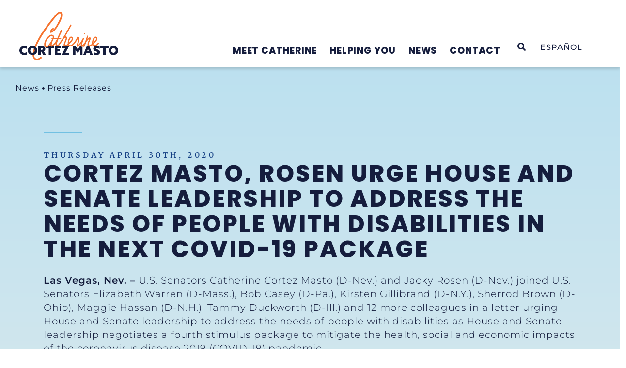

--- FILE ---
content_type: text/html; charset=UTF-8
request_url: https://www.cortezmasto.senate.gov/news/press-releases/cortez-masto-rosen-urge-house-and-senate-leadership-to-address-the-needs-of-people-with-disabilities-in-the-next-covid-19-package/
body_size: 62440
content:
<!doctype html>
<html lang="en-US">
<head>
	<meta charset="UTF-8">
	<meta name="viewport" content="width=device-width, initial-scale=1">
	<link rel="profile" href="https://gmpg.org/xfn/11">
	<meta name='robots' content='index, follow, max-image-preview:large, max-snippet:-1, max-video-preview:-1' />
<link rel="alternate" hreflang="en" href="https://www.cortezmasto.senate.gov/news/press-releases/cortez-masto-rosen-urge-house-and-senate-leadership-to-address-the-needs-of-people-with-disabilities-in-the-next-covid-19-package/" />
<link rel="alternate" hreflang="x-default" href="https://www.cortezmasto.senate.gov/news/press-releases/cortez-masto-rosen-urge-house-and-senate-leadership-to-address-the-needs-of-people-with-disabilities-in-the-next-covid-19-package/" />

	<!-- This site is optimized with the Yoast SEO plugin v24.0 - https://yoast.com/wordpress/plugins/seo/ -->
	<title>Cortez Masto, Rosen Urge House and Senate Leadership to Address the Needs of People with Disabilities in the Next COVID-19 Package - Senator Catherine Cortez Masto</title>
	<link rel="canonical" href="https://www.cortezmasto.senate.gov/news/press-releases/cortez-masto-rosen-urge-house-and-senate-leadership-to-address-the-needs-of-people-with-disabilities-in-the-next-covid-19-package/" />
	<meta property="og:locale" content="en_US" />
	<meta property="og:type" content="article" />
	<meta property="og:title" content="Cortez Masto, Rosen Urge House and Senate Leadership to Address the Needs of People with Disabilities in the Next COVID-19 Package - Senator Catherine Cortez Masto" />
	<meta property="og:description" content="Las Vegas, Nev. &ndash;&nbsp;U.S. Senators&nbsp;Catherine Cortez Masto (D-Nev.) and Jacky Rosen (D-Nev.) joined U.S. Senators Elizabeth Warren (D-Mass.), Bob Casey (D-Pa.), Kirsten Gillibrand (D-N.Y.), Sherrod Brown (D-Ohio), Maggie Hassan (D-N.H.), Tammy Duckworth (D-Ill.) and 12 more colleagues in a letter urging House and Senate leadership to address&nbsp;the needs of people with&nbsp;disabilities&nbsp;as House and Senate leadership [&hellip;]" />
	<meta property="og:url" content="https://www.cortezmasto.senate.gov/news/press-releases/cortez-masto-rosen-urge-house-and-senate-leadership-to-address-the-needs-of-people-with-disabilities-in-the-next-covid-19-package/" />
	<meta property="og:site_name" content="Senator Catherine Cortez Masto" />
	<meta name="twitter:card" content="summary_large_image" />
	<meta name="twitter:label1" content="Est. reading time" />
	<meta name="twitter:data1" content="3 minutes" />
	<script type="application/ld+json" class="yoast-schema-graph">{"@context":"https://schema.org","@graph":[{"@type":"WebPage","@id":"https://www.cortezmasto.senate.gov/news/press-releases/cortez-masto-rosen-urge-house-and-senate-leadership-to-address-the-needs-of-people-with-disabilities-in-the-next-covid-19-package/","url":"https://www.cortezmasto.senate.gov/news/press-releases/cortez-masto-rosen-urge-house-and-senate-leadership-to-address-the-needs-of-people-with-disabilities-in-the-next-covid-19-package/","name":"Cortez Masto, Rosen Urge House and Senate Leadership to Address the Needs of People with Disabilities in the Next COVID-19 Package - Senator Catherine Cortez Masto","isPartOf":{"@id":"https://www.cortezmasto.senate.gov/#website"},"datePublished":"2020-04-30T18:49:00+00:00","dateModified":"2020-04-30T18:49:00+00:00","breadcrumb":{"@id":"https://www.cortezmasto.senate.gov/news/press-releases/cortez-masto-rosen-urge-house-and-senate-leadership-to-address-the-needs-of-people-with-disabilities-in-the-next-covid-19-package/#breadcrumb"},"inLanguage":"en-US","potentialAction":[{"@type":"ReadAction","target":["https://www.cortezmasto.senate.gov/news/press-releases/cortez-masto-rosen-urge-house-and-senate-leadership-to-address-the-needs-of-people-with-disabilities-in-the-next-covid-19-package/"]}]},{"@type":"BreadcrumbList","@id":"https://www.cortezmasto.senate.gov/news/press-releases/cortez-masto-rosen-urge-house-and-senate-leadership-to-address-the-needs-of-people-with-disabilities-in-the-next-covid-19-package/#breadcrumb","itemListElement":[{"@type":"ListItem","position":1,"name":"Home","item":"https://www.cortezmasto.senate.gov/"},{"@type":"ListItem","position":2,"name":"Cortez Masto, Rosen Urge House and Senate Leadership to Address the Needs of People with Disabilities in the Next COVID-19 Package"}]},{"@type":"WebSite","@id":"https://www.cortezmasto.senate.gov/#website","url":"https://www.cortezmasto.senate.gov/","name":"Senator Catherine Cortez Masto","description":"U.S. Senator Catherine Cortez Masto of Nevada","publisher":{"@id":"https://www.cortezmasto.senate.gov/#organization"},"potentialAction":[{"@type":"SearchAction","target":{"@type":"EntryPoint","urlTemplate":"https://www.cortezmasto.senate.gov/?s={search_term_string}"},"query-input":{"@type":"PropertyValueSpecification","valueRequired":true,"valueName":"search_term_string"}}],"inLanguage":"en-US"},{"@type":"Organization","@id":"https://www.cortezmasto.senate.gov/#organization","name":"Senator Catherine Cortez Masto","url":"https://www.cortezmasto.senate.gov/","logo":{"@type":"ImageObject","inLanguage":"en-US","@id":"https://www.cortezmasto.senate.gov/#/schema/logo/image/","url":"https://www.cortezmasto.senate.gov/wp-content/uploads/2023/02/CCM_Logo_Primary.svg","contentUrl":"https://www.cortezmasto.senate.gov/wp-content/uploads/2023/02/CCM_Logo_Primary.svg","width":1200,"height":626,"caption":"Senator Catherine Cortez Masto"},"image":{"@id":"https://www.cortezmasto.senate.gov/#/schema/logo/image/"}}]}</script>
	<!-- / Yoast SEO plugin. -->


<link rel="alternate" type="application/rss+xml" title="Senator Catherine Cortez Masto &raquo; Feed" href="https://www.cortezmasto.senate.gov/feed/" />
<link rel="alternate" type="application/rss+xml" title="Senator Catherine Cortez Masto &raquo; Comments Feed" href="https://www.cortezmasto.senate.gov/comments/feed/" />
<link rel="alternate" type="application/rss+xml" title="Senator Catherine Cortez Masto &raquo; Cortez Masto, Rosen Urge House and Senate Leadership to Address the Needs of People with Disabilities in the Next COVID-19 Package Comments Feed" href="https://www.cortezmasto.senate.gov/news/press-releases/cortez-masto-rosen-urge-house-and-senate-leadership-to-address-the-needs-of-people-with-disabilities-in-the-next-covid-19-package/feed/" />
<script>
window._wpemojiSettings = {"baseUrl":"https:\/\/s.w.org\/images\/core\/emoji\/15.0.3\/72x72\/","ext":".png","svgUrl":"https:\/\/s.w.org\/images\/core\/emoji\/15.0.3\/svg\/","svgExt":".svg","source":{"concatemoji":"https:\/\/www.cortezmasto.senate.gov\/wp-includes\/js\/wp-emoji-release.min.js?ver=6.6.2"}};
/*! This file is auto-generated */
!function(i,n){var o,s,e;function c(e){try{var t={supportTests:e,timestamp:(new Date).valueOf()};sessionStorage.setItem(o,JSON.stringify(t))}catch(e){}}function p(e,t,n){e.clearRect(0,0,e.canvas.width,e.canvas.height),e.fillText(t,0,0);var t=new Uint32Array(e.getImageData(0,0,e.canvas.width,e.canvas.height).data),r=(e.clearRect(0,0,e.canvas.width,e.canvas.height),e.fillText(n,0,0),new Uint32Array(e.getImageData(0,0,e.canvas.width,e.canvas.height).data));return t.every(function(e,t){return e===r[t]})}function u(e,t,n){switch(t){case"flag":return n(e,"\ud83c\udff3\ufe0f\u200d\u26a7\ufe0f","\ud83c\udff3\ufe0f\u200b\u26a7\ufe0f")?!1:!n(e,"\ud83c\uddfa\ud83c\uddf3","\ud83c\uddfa\u200b\ud83c\uddf3")&&!n(e,"\ud83c\udff4\udb40\udc67\udb40\udc62\udb40\udc65\udb40\udc6e\udb40\udc67\udb40\udc7f","\ud83c\udff4\u200b\udb40\udc67\u200b\udb40\udc62\u200b\udb40\udc65\u200b\udb40\udc6e\u200b\udb40\udc67\u200b\udb40\udc7f");case"emoji":return!n(e,"\ud83d\udc26\u200d\u2b1b","\ud83d\udc26\u200b\u2b1b")}return!1}function f(e,t,n){var r="undefined"!=typeof WorkerGlobalScope&&self instanceof WorkerGlobalScope?new OffscreenCanvas(300,150):i.createElement("canvas"),a=r.getContext("2d",{willReadFrequently:!0}),o=(a.textBaseline="top",a.font="600 32px Arial",{});return e.forEach(function(e){o[e]=t(a,e,n)}),o}function t(e){var t=i.createElement("script");t.src=e,t.defer=!0,i.head.appendChild(t)}"undefined"!=typeof Promise&&(o="wpEmojiSettingsSupports",s=["flag","emoji"],n.supports={everything:!0,everythingExceptFlag:!0},e=new Promise(function(e){i.addEventListener("DOMContentLoaded",e,{once:!0})}),new Promise(function(t){var n=function(){try{var e=JSON.parse(sessionStorage.getItem(o));if("object"==typeof e&&"number"==typeof e.timestamp&&(new Date).valueOf()<e.timestamp+604800&&"object"==typeof e.supportTests)return e.supportTests}catch(e){}return null}();if(!n){if("undefined"!=typeof Worker&&"undefined"!=typeof OffscreenCanvas&&"undefined"!=typeof URL&&URL.createObjectURL&&"undefined"!=typeof Blob)try{var e="postMessage("+f.toString()+"("+[JSON.stringify(s),u.toString(),p.toString()].join(",")+"));",r=new Blob([e],{type:"text/javascript"}),a=new Worker(URL.createObjectURL(r),{name:"wpTestEmojiSupports"});return void(a.onmessage=function(e){c(n=e.data),a.terminate(),t(n)})}catch(e){}c(n=f(s,u,p))}t(n)}).then(function(e){for(var t in e)n.supports[t]=e[t],n.supports.everything=n.supports.everything&&n.supports[t],"flag"!==t&&(n.supports.everythingExceptFlag=n.supports.everythingExceptFlag&&n.supports[t]);n.supports.everythingExceptFlag=n.supports.everythingExceptFlag&&!n.supports.flag,n.DOMReady=!1,n.readyCallback=function(){n.DOMReady=!0}}).then(function(){return e}).then(function(){var e;n.supports.everything||(n.readyCallback(),(e=n.source||{}).concatemoji?t(e.concatemoji):e.wpemoji&&e.twemoji&&(t(e.twemoji),t(e.wpemoji)))}))}((window,document),window._wpemojiSettings);
</script>
<link rel='stylesheet' id='hello-elementor-theme-style-css' href='https://www.cortezmasto.senate.gov/wp-content/themes/hello-elementor/theme.min.css?ver=3.1.1' media='all' />
<link rel='stylesheet' id='jet-menu-hello-css' href='https://www.cortezmasto.senate.gov/wp-content/plugins/jet-menu/integration/themes/hello-elementor/assets/css/style.css?ver=2.4.7' media='all' />
<link rel='stylesheet' id='sby_styles-css' href='https://www.cortezmasto.senate.gov/wp-content/cache/background-css/1/www.cortezmasto.senate.gov/wp-content/plugins/youtube-feed-pro/css/sb-youtube.min.css?ver=2.3.1&wpr_t=1768852254' media='all' />
<style id='wp-emoji-styles-inline-css'>

	img.wp-smiley, img.emoji {
		display: inline !important;
		border: none !important;
		box-shadow: none !important;
		height: 1em !important;
		width: 1em !important;
		margin: 0 0.07em !important;
		vertical-align: -0.1em !important;
		background: none !important;
		padding: 0 !important;
	}
</style>
<link rel='stylesheet' id='wp-block-library-css' href='https://www.cortezmasto.senate.gov/wp-includes/css/dist/block-library/style.min.css?ver=6.6.2' media='all' />
<link rel='stylesheet' id='jet-engine-frontend-css' href='https://www.cortezmasto.senate.gov/wp-content/plugins/jet-engine/assets/css/frontend.css?ver=3.6.0.1' media='all' />
<style id='classic-theme-styles-inline-css'>
/*! This file is auto-generated */
.wp-block-button__link{color:#fff;background-color:#32373c;border-radius:9999px;box-shadow:none;text-decoration:none;padding:calc(.667em + 2px) calc(1.333em + 2px);font-size:1.125em}.wp-block-file__button{background:#32373c;color:#fff;text-decoration:none}
</style>
<style id='global-styles-inline-css'>
:root{--wp--preset--aspect-ratio--square: 1;--wp--preset--aspect-ratio--4-3: 4/3;--wp--preset--aspect-ratio--3-4: 3/4;--wp--preset--aspect-ratio--3-2: 3/2;--wp--preset--aspect-ratio--2-3: 2/3;--wp--preset--aspect-ratio--16-9: 16/9;--wp--preset--aspect-ratio--9-16: 9/16;--wp--preset--color--black: #000000;--wp--preset--color--cyan-bluish-gray: #abb8c3;--wp--preset--color--white: #ffffff;--wp--preset--color--pale-pink: #f78da7;--wp--preset--color--vivid-red: #cf2e2e;--wp--preset--color--luminous-vivid-orange: #ff6900;--wp--preset--color--luminous-vivid-amber: #fcb900;--wp--preset--color--light-green-cyan: #7bdcb5;--wp--preset--color--vivid-green-cyan: #00d084;--wp--preset--color--pale-cyan-blue: #8ed1fc;--wp--preset--color--vivid-cyan-blue: #0693e3;--wp--preset--color--vivid-purple: #9b51e0;--wp--preset--gradient--vivid-cyan-blue-to-vivid-purple: linear-gradient(135deg,rgba(6,147,227,1) 0%,rgb(155,81,224) 100%);--wp--preset--gradient--light-green-cyan-to-vivid-green-cyan: linear-gradient(135deg,rgb(122,220,180) 0%,rgb(0,208,130) 100%);--wp--preset--gradient--luminous-vivid-amber-to-luminous-vivid-orange: linear-gradient(135deg,rgba(252,185,0,1) 0%,rgba(255,105,0,1) 100%);--wp--preset--gradient--luminous-vivid-orange-to-vivid-red: linear-gradient(135deg,rgba(255,105,0,1) 0%,rgb(207,46,46) 100%);--wp--preset--gradient--very-light-gray-to-cyan-bluish-gray: linear-gradient(135deg,rgb(238,238,238) 0%,rgb(169,184,195) 100%);--wp--preset--gradient--cool-to-warm-spectrum: linear-gradient(135deg,rgb(74,234,220) 0%,rgb(151,120,209) 20%,rgb(207,42,186) 40%,rgb(238,44,130) 60%,rgb(251,105,98) 80%,rgb(254,248,76) 100%);--wp--preset--gradient--blush-light-purple: linear-gradient(135deg,rgb(255,206,236) 0%,rgb(152,150,240) 100%);--wp--preset--gradient--blush-bordeaux: linear-gradient(135deg,rgb(254,205,165) 0%,rgb(254,45,45) 50%,rgb(107,0,62) 100%);--wp--preset--gradient--luminous-dusk: linear-gradient(135deg,rgb(255,203,112) 0%,rgb(199,81,192) 50%,rgb(65,88,208) 100%);--wp--preset--gradient--pale-ocean: linear-gradient(135deg,rgb(255,245,203) 0%,rgb(182,227,212) 50%,rgb(51,167,181) 100%);--wp--preset--gradient--electric-grass: linear-gradient(135deg,rgb(202,248,128) 0%,rgb(113,206,126) 100%);--wp--preset--gradient--midnight: linear-gradient(135deg,rgb(2,3,129) 0%,rgb(40,116,252) 100%);--wp--preset--font-size--small: 13px;--wp--preset--font-size--medium: 20px;--wp--preset--font-size--large: 36px;--wp--preset--font-size--x-large: 42px;--wp--preset--spacing--20: 0.44rem;--wp--preset--spacing--30: 0.67rem;--wp--preset--spacing--40: 1rem;--wp--preset--spacing--50: 1.5rem;--wp--preset--spacing--60: 2.25rem;--wp--preset--spacing--70: 3.38rem;--wp--preset--spacing--80: 5.06rem;--wp--preset--shadow--natural: 6px 6px 9px rgba(0, 0, 0, 0.2);--wp--preset--shadow--deep: 12px 12px 50px rgba(0, 0, 0, 0.4);--wp--preset--shadow--sharp: 6px 6px 0px rgba(0, 0, 0, 0.2);--wp--preset--shadow--outlined: 6px 6px 0px -3px rgba(255, 255, 255, 1), 6px 6px rgba(0, 0, 0, 1);--wp--preset--shadow--crisp: 6px 6px 0px rgba(0, 0, 0, 1);}:where(.is-layout-flex){gap: 0.5em;}:where(.is-layout-grid){gap: 0.5em;}body .is-layout-flex{display: flex;}.is-layout-flex{flex-wrap: wrap;align-items: center;}.is-layout-flex > :is(*, div){margin: 0;}body .is-layout-grid{display: grid;}.is-layout-grid > :is(*, div){margin: 0;}:where(.wp-block-columns.is-layout-flex){gap: 2em;}:where(.wp-block-columns.is-layout-grid){gap: 2em;}:where(.wp-block-post-template.is-layout-flex){gap: 1.25em;}:where(.wp-block-post-template.is-layout-grid){gap: 1.25em;}.has-black-color{color: var(--wp--preset--color--black) !important;}.has-cyan-bluish-gray-color{color: var(--wp--preset--color--cyan-bluish-gray) !important;}.has-white-color{color: var(--wp--preset--color--white) !important;}.has-pale-pink-color{color: var(--wp--preset--color--pale-pink) !important;}.has-vivid-red-color{color: var(--wp--preset--color--vivid-red) !important;}.has-luminous-vivid-orange-color{color: var(--wp--preset--color--luminous-vivid-orange) !important;}.has-luminous-vivid-amber-color{color: var(--wp--preset--color--luminous-vivid-amber) !important;}.has-light-green-cyan-color{color: var(--wp--preset--color--light-green-cyan) !important;}.has-vivid-green-cyan-color{color: var(--wp--preset--color--vivid-green-cyan) !important;}.has-pale-cyan-blue-color{color: var(--wp--preset--color--pale-cyan-blue) !important;}.has-vivid-cyan-blue-color{color: var(--wp--preset--color--vivid-cyan-blue) !important;}.has-vivid-purple-color{color: var(--wp--preset--color--vivid-purple) !important;}.has-black-background-color{background-color: var(--wp--preset--color--black) !important;}.has-cyan-bluish-gray-background-color{background-color: var(--wp--preset--color--cyan-bluish-gray) !important;}.has-white-background-color{background-color: var(--wp--preset--color--white) !important;}.has-pale-pink-background-color{background-color: var(--wp--preset--color--pale-pink) !important;}.has-vivid-red-background-color{background-color: var(--wp--preset--color--vivid-red) !important;}.has-luminous-vivid-orange-background-color{background-color: var(--wp--preset--color--luminous-vivid-orange) !important;}.has-luminous-vivid-amber-background-color{background-color: var(--wp--preset--color--luminous-vivid-amber) !important;}.has-light-green-cyan-background-color{background-color: var(--wp--preset--color--light-green-cyan) !important;}.has-vivid-green-cyan-background-color{background-color: var(--wp--preset--color--vivid-green-cyan) !important;}.has-pale-cyan-blue-background-color{background-color: var(--wp--preset--color--pale-cyan-blue) !important;}.has-vivid-cyan-blue-background-color{background-color: var(--wp--preset--color--vivid-cyan-blue) !important;}.has-vivid-purple-background-color{background-color: var(--wp--preset--color--vivid-purple) !important;}.has-black-border-color{border-color: var(--wp--preset--color--black) !important;}.has-cyan-bluish-gray-border-color{border-color: var(--wp--preset--color--cyan-bluish-gray) !important;}.has-white-border-color{border-color: var(--wp--preset--color--white) !important;}.has-pale-pink-border-color{border-color: var(--wp--preset--color--pale-pink) !important;}.has-vivid-red-border-color{border-color: var(--wp--preset--color--vivid-red) !important;}.has-luminous-vivid-orange-border-color{border-color: var(--wp--preset--color--luminous-vivid-orange) !important;}.has-luminous-vivid-amber-border-color{border-color: var(--wp--preset--color--luminous-vivid-amber) !important;}.has-light-green-cyan-border-color{border-color: var(--wp--preset--color--light-green-cyan) !important;}.has-vivid-green-cyan-border-color{border-color: var(--wp--preset--color--vivid-green-cyan) !important;}.has-pale-cyan-blue-border-color{border-color: var(--wp--preset--color--pale-cyan-blue) !important;}.has-vivid-cyan-blue-border-color{border-color: var(--wp--preset--color--vivid-cyan-blue) !important;}.has-vivid-purple-border-color{border-color: var(--wp--preset--color--vivid-purple) !important;}.has-vivid-cyan-blue-to-vivid-purple-gradient-background{background: var(--wp--preset--gradient--vivid-cyan-blue-to-vivid-purple) !important;}.has-light-green-cyan-to-vivid-green-cyan-gradient-background{background: var(--wp--preset--gradient--light-green-cyan-to-vivid-green-cyan) !important;}.has-luminous-vivid-amber-to-luminous-vivid-orange-gradient-background{background: var(--wp--preset--gradient--luminous-vivid-amber-to-luminous-vivid-orange) !important;}.has-luminous-vivid-orange-to-vivid-red-gradient-background{background: var(--wp--preset--gradient--luminous-vivid-orange-to-vivid-red) !important;}.has-very-light-gray-to-cyan-bluish-gray-gradient-background{background: var(--wp--preset--gradient--very-light-gray-to-cyan-bluish-gray) !important;}.has-cool-to-warm-spectrum-gradient-background{background: var(--wp--preset--gradient--cool-to-warm-spectrum) !important;}.has-blush-light-purple-gradient-background{background: var(--wp--preset--gradient--blush-light-purple) !important;}.has-blush-bordeaux-gradient-background{background: var(--wp--preset--gradient--blush-bordeaux) !important;}.has-luminous-dusk-gradient-background{background: var(--wp--preset--gradient--luminous-dusk) !important;}.has-pale-ocean-gradient-background{background: var(--wp--preset--gradient--pale-ocean) !important;}.has-electric-grass-gradient-background{background: var(--wp--preset--gradient--electric-grass) !important;}.has-midnight-gradient-background{background: var(--wp--preset--gradient--midnight) !important;}.has-small-font-size{font-size: var(--wp--preset--font-size--small) !important;}.has-medium-font-size{font-size: var(--wp--preset--font-size--medium) !important;}.has-large-font-size{font-size: var(--wp--preset--font-size--large) !important;}.has-x-large-font-size{font-size: var(--wp--preset--font-size--x-large) !important;}
:where(.wp-block-post-template.is-layout-flex){gap: 1.25em;}:where(.wp-block-post-template.is-layout-grid){gap: 1.25em;}
:where(.wp-block-columns.is-layout-flex){gap: 2em;}:where(.wp-block-columns.is-layout-grid){gap: 2em;}
:root :where(.wp-block-pullquote){font-size: 1.5em;line-height: 1.6;}
</style>
<link rel='stylesheet' id='wpml-blocks-css' href='https://www.cortezmasto.senate.gov/wp-content/plugins/sitepress-multilingual-cms/dist/css/blocks/styles.css?ver=4.6.14' media='all' />
<link rel='stylesheet' id='wpml-legacy-horizontal-list-0-css' href='https://www.cortezmasto.senate.gov/wp-content/plugins/sitepress-multilingual-cms/templates/language-switchers/legacy-list-horizontal/style.min.css?ver=1' media='all' />
<link rel='stylesheet' id='hello-elementor-css' href='https://www.cortezmasto.senate.gov/wp-content/themes/hello-elementor/style.min.css?ver=3.1.1' media='all' />
<link rel='stylesheet' id='hello-elementor-header-footer-css' href='https://www.cortezmasto.senate.gov/wp-content/themes/hello-elementor/header-footer.min.css?ver=3.1.1' media='all' />
<link rel='stylesheet' id='font-awesome-all-css' href='https://www.cortezmasto.senate.gov/wp-content/plugins/jet-menu/assets/public/lib/font-awesome/css/all.min.css?ver=5.12.0' media='all' />
<link rel='stylesheet' id='font-awesome-v4-shims-css' href='https://www.cortezmasto.senate.gov/wp-content/plugins/jet-menu/assets/public/lib/font-awesome/css/v4-shims.min.css?ver=5.12.0' media='all' />
<link rel='stylesheet' id='jet-menu-public-styles-css' href='https://www.cortezmasto.senate.gov/wp-content/plugins/jet-menu/assets/public/css/public.css?ver=2.4.7' media='all' />
<link rel='stylesheet' id='jet-popup-frontend-css' href='https://www.cortezmasto.senate.gov/wp-content/cache/background-css/1/www.cortezmasto.senate.gov/wp-content/plugins/jet-popup/assets/css/jet-popup-frontend.css?ver=2.0.9&wpr_t=1768852254' media='all' />
<link rel='stylesheet' id='elementor-frontend-css' href='https://www.cortezmasto.senate.gov/wp-content/uploads/elementor/css/custom-frontend.min.css?ver=1768831470' media='all' />
<link rel='stylesheet' id='widget-heading-css' href='https://www.cortezmasto.senate.gov/wp-content/plugins/elementor/assets/css/widget-heading.min.css?ver=3.25.10' media='all' />
<link rel='stylesheet' id='widget-image-css' href='https://www.cortezmasto.senate.gov/wp-content/plugins/elementor/assets/css/widget-image.min.css?ver=3.25.10' media='all' />
<link rel='stylesheet' id='widget-spacer-css' href='https://www.cortezmasto.senate.gov/wp-content/plugins/elementor/assets/css/widget-spacer.min.css?ver=3.25.10' media='all' />
<link rel='stylesheet' id='e-animation-grow-css' href='https://www.cortezmasto.senate.gov/wp-content/plugins/elementor/assets/lib/animations/styles/e-animation-grow.min.css?ver=3.25.10' media='all' />
<link rel='stylesheet' id='widget-social-icons-css' href='https://www.cortezmasto.senate.gov/wp-content/plugins/elementor/assets/css/widget-social-icons.min.css?ver=3.25.10' media='all' />
<link rel='stylesheet' id='e-apple-webkit-css' href='https://www.cortezmasto.senate.gov/wp-content/uploads/elementor/css/custom-apple-webkit.min.css?ver=1768831470' media='all' />
<link rel='stylesheet' id='widget-nav-menu-css' href='https://www.cortezmasto.senate.gov/wp-content/uploads/elementor/css/custom-pro-widget-nav-menu.min.css?ver=1768831470' media='all' />
<link rel='stylesheet' id='widget-share-buttons-css' href='https://www.cortezmasto.senate.gov/wp-content/plugins/elementor-pro/assets/css/widget-share-buttons.min.css?ver=3.25.4' media='all' />
<link rel='stylesheet' id='elementor-icons-shared-0-css' href='https://www.cortezmasto.senate.gov/wp-content/plugins/elementor/assets/lib/font-awesome/css/fontawesome.min.css?ver=5.15.3' media='all' />
<link rel='stylesheet' id='elementor-icons-fa-solid-css' href='https://www.cortezmasto.senate.gov/wp-content/plugins/elementor/assets/lib/font-awesome/css/solid.min.css?ver=5.15.3' media='all' />
<link rel='stylesheet' id='elementor-icons-fa-brands-css' href='https://www.cortezmasto.senate.gov/wp-content/plugins/elementor/assets/lib/font-awesome/css/brands.min.css?ver=5.15.3' media='all' />
<link rel='stylesheet' id='widget-post-navigation-css' href='https://www.cortezmasto.senate.gov/wp-content/plugins/elementor-pro/assets/css/widget-post-navigation.min.css?ver=3.25.4' media='all' />
<link rel='stylesheet' id='jet-blocks-css' href='https://www.cortezmasto.senate.gov/wp-content/uploads/elementor/css/custom-jet-blocks.css?ver=1.3.15' media='all' />
<link rel='stylesheet' id='elementor-icons-css' href='https://www.cortezmasto.senate.gov/wp-content/plugins/elementor/assets/lib/eicons/css/elementor-icons.min.css?ver=5.32.0' media='all' />
<link rel='stylesheet' id='swiper-css' href='https://www.cortezmasto.senate.gov/wp-content/plugins/elementor/assets/lib/swiper/v8/css/swiper.min.css?ver=8.4.5' media='all' />
<link rel='stylesheet' id='e-swiper-css' href='https://www.cortezmasto.senate.gov/wp-content/plugins/elementor/assets/css/conditionals/e-swiper.min.css?ver=3.25.10' media='all' />
<link rel='stylesheet' id='elementor-post-47188-css' href='https://www.cortezmasto.senate.gov/wp-content/uploads/elementor/css/post-47188.css?ver=1768831470' media='all' />
<link rel='stylesheet' id='e-popup-style-css' href='https://www.cortezmasto.senate.gov/wp-content/plugins/elementor-pro/assets/css/conditionals/popup.min.css?ver=3.25.4' media='all' />
<link rel='stylesheet' id='sby-styles-css' href='https://www.cortezmasto.senate.gov/wp-content/cache/background-css/1/www.cortezmasto.senate.gov/wp-content/plugins/youtube-feed-pro/css/sb-youtube.min.css?ver=2.3.1&wpr_t=1768852254' media='all' />
<link rel='stylesheet' id='font-awesome-5-all-css' href='https://www.cortezmasto.senate.gov/wp-content/plugins/elementor/assets/lib/font-awesome/css/all.min.css?ver=3.25.10' media='all' />
<link rel='stylesheet' id='font-awesome-4-shim-css' href='https://www.cortezmasto.senate.gov/wp-content/plugins/elementor/assets/lib/font-awesome/css/v4-shims.min.css?ver=3.25.10' media='all' />
<link rel='stylesheet' id='elementor-post-13993-css' href='https://www.cortezmasto.senate.gov/wp-content/cache/background-css/1/www.cortezmasto.senate.gov/wp-content/uploads/elementor/css/post-13993.css?ver=1768831471&wpr_t=1768852254' media='all' />
<link rel='stylesheet' id='elementor-post-29994-css' href='https://www.cortezmasto.senate.gov/wp-content/uploads/elementor/css/post-29994.css?ver=1768831471' media='all' />
<link rel='stylesheet' id='elementor-post-1172-css' href='https://www.cortezmasto.senate.gov/wp-content/cache/background-css/1/www.cortezmasto.senate.gov/wp-content/uploads/elementor/css/post-1172.css?ver=1768831471&wpr_t=1768852254' media='all' />
<link rel='stylesheet' id='elementor-post-397-css' href='https://www.cortezmasto.senate.gov/wp-content/uploads/elementor/css/post-397.css?ver=1768831471' media='all' />
<link rel='stylesheet' id='elementor-post-924-css' href='https://www.cortezmasto.senate.gov/wp-content/uploads/elementor/css/post-924.css?ver=1768831471' media='all' />
<link rel='stylesheet' id='photonic-slider-css' href='https://www.cortezmasto.senate.gov/wp-content/plugins/photonic/include/ext/splide/splide.min.css?ver=20241210-211701' media='all' />
<link rel='stylesheet' id='photonic-lightbox-css' href='https://www.cortezmasto.senate.gov/wp-content/plugins/photonic/include/ext/baguettebox/baguettebox.min.css?ver=20241210-211701' media='all' />
<link rel='stylesheet' id='photonic-css' href='https://www.cortezmasto.senate.gov/wp-content/cache/background-css/1/www.cortezmasto.senate.gov/wp-content/plugins/photonic/include/css/front-end/core/photonic.min.css?ver=20241210-211701&wpr_t=1768852254' media='all' />
<style id='photonic-inline-css'>
/* Retrieved from saved CSS */
.photonic-panel { background:  rgb(17,17,17)  !important;

	border-top: none;
	border-right: none;
	border-bottom: none;
	border-left: none;
 }
.photonic-flickr-stream .photonic-pad-photosets { margin: 10px; }
.photonic-flickr-stream .photonic-pad-galleries { margin: 10px; }
.photonic-flickr-stream .photonic-pad-photos { padding: 5px 10px; }
.photonic-google-stream .photonic-pad-photos { padding: 5px 10px; }
.photonic-zenfolio-stream .photonic-pad-photos { padding: 5px 10px; }
.photonic-zenfolio-stream .photonic-pad-photosets { margin: 5px 10px; }
.photonic-smug-stream .photonic-pad-albums { margin: 10px; }
.photonic-smug-stream .photonic-pad-photos { padding: 5px 10px; }
.photonic-random-layout .photonic-thumb { padding: 2px}
.photonic-masonry-layout .photonic-thumb { padding: 2px}
.photonic-mosaic-layout .photonic-thumb { padding: 2px}

</style>
<link rel='stylesheet' id='jquery-chosen-css' href='https://www.cortezmasto.senate.gov/wp-content/cache/background-css/1/www.cortezmasto.senate.gov/wp-content/plugins/jet-search/assets/lib/chosen/chosen.min.css?ver=1.8.7&wpr_t=1768852254' media='all' />
<link rel='stylesheet' id='jet-search-css' href='https://www.cortezmasto.senate.gov/wp-content/plugins/jet-search/assets/css/jet-search.css?ver=3.5.5' media='all' />
<link rel='stylesheet' id='eael-general-css' href='https://www.cortezmasto.senate.gov/wp-content/plugins/essential-addons-for-elementor-lite/assets/front-end/css/view/general.min.css?ver=6.0.11' media='all' />
<link rel="stylesheet" href="https://www.cortezmasto.senate.gov/wp-content/cache/fonts/1/google-fonts/css/4/d/6/b4e3e3120adfa435f121955c5588c.css" data-wpr-hosted-gf-parameters="family=Poppins%3A100%2C100italic%2C200%2C200italic%2C300%2C300italic%2C400%2C400italic%2C500%2C500italic%2C600%2C600italic%2C700%2C700italic%2C800%2C800italic%2C900%2C900italic%7CMontserrat%3A100%2C100italic%2C200%2C200italic%2C300%2C300italic%2C400%2C400italic%2C500%2C500italic%2C600%2C600italic%2C700%2C700italic%2C800%2C800italic%2C900%2C900italic%7CMerriweather%3A100%2C100italic%2C200%2C200italic%2C300%2C300italic%2C400%2C400italic%2C500%2C500italic%2C600%2C600italic%2C700%2C700italic%2C800%2C800italic%2C900%2C900italic%7CAlexandria%3A100%2C100italic%2C200%2C200italic%2C300%2C300italic%2C400%2C400italic%2C500%2C500italic%2C600%2C600italic%2C700%2C700italic%2C800%2C800italic%2C900%2C900italic%7CInter%3A100%2C100italic%2C200%2C200italic%2C300%2C300italic%2C400%2C400italic%2C500%2C500italic%2C600%2C600italic%2C700%2C700italic%2C800%2C800italic%2C900%2C900italic&display=auto&ver=6.6.2"/>
<link rel='stylesheet' id='elementor-icons-custom-icons-1-css' href='https://www.cortezmasto.senate.gov/wp-content/uploads/elementor/custom-icons/custom-icons-1/style.css?ver=1.0.0' media='all' />
<link rel="preconnect" href="https://fonts.gstatic.com/" crossorigin><script id="wpml-cookie-js-extra">
var wpml_cookies = {"wp-wpml_current_language":{"value":"en","expires":1,"path":"\/"}};
var wpml_cookies = {"wp-wpml_current_language":{"value":"en","expires":1,"path":"\/"}};
</script>
<script src="https://www.cortezmasto.senate.gov/wp-content/plugins/sitepress-multilingual-cms/res/js/cookies/language-cookie.js?ver=4.6.14" id="wpml-cookie-js" defer data-wp-strategy="defer"></script>
<script src="https://www.cortezmasto.senate.gov/wp-content/plugins/svg-support/vendor/DOMPurify/DOMPurify.min.js?ver=1.0.1" id="bodhi-dompurify-library-js" data-rocket-defer defer></script>
<script src="https://www.cortezmasto.senate.gov/wp-includes/js/jquery/jquery.min.js?ver=3.7.1" id="jquery-core-js" data-rocket-defer defer></script>
<script src="https://www.cortezmasto.senate.gov/wp-includes/js/jquery/jquery-migrate.min.js?ver=3.4.1" id="jquery-migrate-js" data-rocket-defer defer></script>
<script src="https://www.cortezmasto.senate.gov/wp-includes/js/imagesloaded.min.js?ver=6.6.2" id="imagesLoaded-js" data-rocket-defer defer></script>
<script src="https://www.cortezmasto.senate.gov/wp-content/plugins/svg-support/js/min/svgs-inline-min.js?ver=2.5.8" id="bodhi_svg_inline-js" data-rocket-defer defer></script>
<script id="bodhi_svg_inline-js-after">
cssTarget={"Bodhi":"img.style-svg","ForceInlineSVG":"style-svg"};ForceInlineSVGActive="false";frontSanitizationEnabled="on";
</script>
<script src="https://www.cortezmasto.senate.gov/wp-content/plugins/elementor/assets/lib/font-awesome/js/v4-shims.min.js?ver=3.25.10" id="font-awesome-4-shim-js" data-rocket-defer defer></script>
<link rel="https://api.w.org/" href="https://www.cortezmasto.senate.gov/wp-json/" /><link rel="alternate" title="JSON" type="application/json" href="https://www.cortezmasto.senate.gov/wp-json/wp/v2/press_releases/40860" /><link rel="EditURI" type="application/rsd+xml" title="RSD" href="https://www.cortezmasto.senate.gov/xmlrpc.php?rsd" />
<meta name="generator" content="WordPress 6.6.2" />
<link rel='shortlink' href='https://www.cortezmasto.senate.gov/?p=40860' />
<link rel="alternate" title="oEmbed (JSON)" type="application/json+oembed" href="https://www.cortezmasto.senate.gov/wp-json/oembed/1.0/embed?url=https%3A%2F%2Fwww.cortezmasto.senate.gov%2Fnews%2Fpress-releases%2Fcortez-masto-rosen-urge-house-and-senate-leadership-to-address-the-needs-of-people-with-disabilities-in-the-next-covid-19-package%2F" />
<link rel="alternate" title="oEmbed (XML)" type="text/xml+oembed" href="https://www.cortezmasto.senate.gov/wp-json/oembed/1.0/embed?url=https%3A%2F%2Fwww.cortezmasto.senate.gov%2Fnews%2Fpress-releases%2Fcortez-masto-rosen-urge-house-and-senate-leadership-to-address-the-needs-of-people-with-disabilities-in-the-next-covid-19-package%2F&#038;format=xml" />
<meta name="generator" content="WPML ver:4.6.14 stt:1,2;" />
<!-- Global site tag (gtag.js) - Google Analytics -->
<script async src="https://www.googletagmanager.com/gtag/js?id=G-H3GMH3N958"></script><meta name="generator" content="Elementor 3.25.10; features: additional_custom_breakpoints, e_optimized_control_loading; settings: css_print_method-external, google_font-enabled, font_display-auto">
<!-- https://www.srihash.org/: updated -->
<script src="https://cdnjs.cloudflare.com/ajax/libs/gsap/3.12.2/gsap.min.js" integrity="sha384-d+vyQ0dYcymoP8ndq2hW7FGC50nqGdXUEgoOUGxbbkAJwZqL7h+jKN0GGgn9hFDS" crossorigin="anonymous" data-rocket-defer defer></script>
<script src="https://cdnjs.cloudflare.com/ajax/libs/gsap/3.12.2/ScrollTrigger.min.js" integrity="sha384-poC0r6usQOX2Ayt/VGA+t81H6V3iN9L+Irz9iO8o+s0X20tLpzc9DOOtnKxhaQSE" crossorigin="anonymous" data-rocket-defer defer></script>

<style>
	html,body{
		overflow-x: hidden;	
	}
</style>
<!-- SAA Provided Adobe Analytics -->
<script src="https://assets.adobedtm.com/566dc2d26e4f/f8d2f26c1eac/launch-3a705652822d.min.js" async></script>
<!-- Google Search Console Ownership Tag -->
<meta name="google-site-verification" content="S5PQgIvmnQ6gEE6BsJyUOEcPzZfuELmfAaPl3Dbrt5I" />
			<style>
				.e-con.e-parent:nth-of-type(n+4):not(.e-lazyloaded):not(.e-no-lazyload),
				.e-con.e-parent:nth-of-type(n+4):not(.e-lazyloaded):not(.e-no-lazyload) * {
					background-image: none !important;
				}
				@media screen and (max-height: 1024px) {
					.e-con.e-parent:nth-of-type(n+3):not(.e-lazyloaded):not(.e-no-lazyload),
					.e-con.e-parent:nth-of-type(n+3):not(.e-lazyloaded):not(.e-no-lazyload) * {
						background-image: none !important;
					}
				}
				@media screen and (max-height: 640px) {
					.e-con.e-parent:nth-of-type(n+2):not(.e-lazyloaded):not(.e-no-lazyload),
					.e-con.e-parent:nth-of-type(n+2):not(.e-lazyloaded):not(.e-no-lazyload) * {
						background-image: none !important;
					}
				}
			</style>
			<link rel="icon" href="https://www.cortezmasto.senate.gov/wp-content/uploads/2023/02/CCM_Favicon.svg" sizes="32x32" />
<link rel="icon" href="https://www.cortezmasto.senate.gov/wp-content/uploads/2023/02/CCM_Favicon.svg" sizes="192x192" />
<link rel="apple-touch-icon" href="https://www.cortezmasto.senate.gov/wp-content/uploads/2023/02/CCM_Favicon.svg" />
<meta name="msapplication-TileImage" content="https://www.cortezmasto.senate.gov/wp-content/uploads/2023/02/CCM_Favicon.svg" />
		<style id="wp-custom-css">
			/* BOOTSTRAP 4 LAYOUT */
.row { display: flex; flex-wrap: wrap; margin-right: -1rem; margin-left: -1rem }
.no-gutters { margin-right: 0; margin-left: 0 }
.no-gutters>.col,.no-gutters>[class*=col-] { padding-right: 0; padding-left: 0 }
[class*=col-] { position: relative; width: 100%; padding-right: 1rem; padding-left: 1rem }
.col { flex-basis: 0; flex-grow: 1; max-width: 100% }
.row-cols-1>* { flex: 0 0 100%; max-width: 100% }
.row-cols-2>* { flex: 0 0 50%; max-width: 50% }
.row-cols-3>* { flex: 0 0 33.3333333333%; max-width: 33.3333333333% }
.row-cols-4>* { flex: 0 0 25%; max-width: 25% }
.row-cols-5>* { flex: 0 0 20%; max-width: 20% }
.row-cols-6>* { flex: 0 0 16.6666666667%; max-width: 16.6666666667% }
.col-auto { flex: 0 0 auto; width: auto; max-width: 100% }
.col-1 { flex: 0 0 8.33333333%; max-width: 8.33333333% }
.col-2 { flex: 0 0 16.66666667%; max-width: 16.66666667% }
.col-3 { flex: 0 0 25%; max-width: 25% }
.col-4 { flex: 0 0 33.33333333%; max-width: 33.33333333% }
.col-5 { flex: 0 0 41.66666667%; max-width: 41.66666667% }
.col-6 { flex: 0 0 50%; max-width: 50% }
.col-7 { flex: 0 0 58.33333333%; max-width: 58.33333333% }
.col-8 { flex: 0 0 66.66666667%; max-width: 66.66666667% }
.col-9 { flex: 0 0 75%; max-width: 75% }
.col-10 { flex: 0 0 83.33333333%; max-width: 83.33333333% }
.col-11 { flex: 0 0 91.66666667%; max-width: 91.66666667% }
.col-12 { flex: 0 0 100%; max-width: 100% }
.order-first { order: -1 }
.order-last { order: 13 }
.order-0 { order: 0 }
.order-1 { order: 1 }
.order-2 { order: 2 }
.order-3 { order: 3 }
.order-4 { order: 4 }
.order-5 { order: 5 }
.order-6 { order: 6 }
.order-7 { order: 7 }
.order-8 { order: 8 }
.order-9 { order: 9 }
.order-10 { order: 10 }
.order-11 { order: 11 }
.order-12 { order: 12 }
.offset-1 { margin-left: 8.33333333% }
.offset-2 { margin-left: 16.66666667% }
.offset-3 { margin-left: 25% }
.offset-4 { margin-left: 33.33333333% }
.offset-5 { margin-left: 41.66666667% }
.offset-6 { margin-left: 50% }
.offset-7 { margin-left: 58.33333333% }
.offset-8 { margin-left: 66.66666667% }
.offset-9 { margin-left: 75% }
.offset-10 { margin-left: 83.33333333% }
.offset-11 { margin-left: 91.66666667% }
@media (min-width: 576px) { .col-sm { flex-basis:0; flex-grow: 1; max-width: 100% } .row-cols-sm-1>* { flex: 0 0 100%; max-width: 100% } .row-cols-sm-2>* { flex: 0 0 50%; max-width: 50% } .row-cols-sm-3>* { flex: 0 0 33.3333333333%; max-width: 33.3333333333% } .row-cols-sm-4>* { flex: 0 0 25%; max-width: 25% } .row-cols-sm-5>* { flex: 0 0 20%; max-width: 20% } .row-cols-sm-6>* { flex: 0 0 16.6666666667%; max-width: 16.6666666667% } .col-sm-auto { flex: 0 0 auto; width: auto; max-width: 100% } .col-sm-1 { flex: 0 0 8.33333333%; max-width: 8.33333333% } .col-sm-2 { flex: 0 0 16.66666667%; max-width: 16.66666667% } .col-sm-3 { flex: 0 0 25%; max-width: 25% } .col-sm-4 { flex: 0 0 33.33333333%; max-width: 33.33333333% } .col-sm-5 { flex: 0 0 41.66666667%; max-width: 41.66666667% } .col-sm-6 { flex: 0 0 50%; max-width: 50% } .col-sm-7 { flex: 0 0 58.33333333%; max-width: 58.33333333% } .col-sm-8 { flex: 0 0 66.66666667%; max-width: 66.66666667% } .col-sm-9 { flex: 0 0 75%; max-width: 75% } .col-sm-10 { flex: 0 0 83.33333333%; max-width: 83.33333333% } .col-sm-11 { flex: 0 0 91.66666667%; max-width: 91.66666667% } .col-sm-12 { flex: 0 0 100%; max-width: 100% } .order-sm-first { order: -1 } .order-sm-last { order: 13 } .order-sm-0 { order: 0 } .order-sm-1 { order: 1 } .order-sm-2 { order: 2 } .order-sm-3 { order: 3 } .order-sm-4 { order: 4 } .order-sm-5 { order: 5 } .order-sm-6 { order: 6 } .order-sm-7 { order: 7 } .order-sm-8 { order: 8 } .order-sm-9 { order: 9 } .order-sm-10 { order: 10 } .order-sm-11 { order: 11 } .order-sm-12 { order: 12 } .offset-sm-0 { margin-left: 0 } .offset-sm-1 { margin-left: 8.33333333% } .offset-sm-2 { margin-left: 16.66666667% } .offset-sm-3 { margin-left: 25% } .offset-sm-4 { margin-left: 33.33333333% } .offset-sm-5 { margin-left: 41.66666667% } .offset-sm-6 { margin-left: 50% } .offset-sm-7 { margin-left: 58.33333333% } .offset-sm-8 { margin-left: 66.66666667% } .offset-sm-9 { margin-left: 75% } .offset-sm-10 { margin-left: 83.33333333% } .offset-sm-11 { margin-left: 91.66666667% } }
@media (min-width: 768px) { .col-md { flex-basis:0; flex-grow: 1; max-width: 100% } .row-cols-md-1>* { flex: 0 0 100%; max-width: 100% } .row-cols-md-2>* { flex: 0 0 50%; max-width: 50% } .row-cols-md-3>* { flex: 0 0 33.3333333333%; max-width: 33.3333333333% } .row-cols-md-4>* { flex: 0 0 25%; max-width: 25% } .row-cols-md-5>* { flex: 0 0 20%; max-width: 20% } .row-cols-md-6>* { flex: 0 0 16.6666666667%; max-width: 16.6666666667% } .col-md-auto { flex: 0 0 auto; width: auto; max-width: 100% } .col-md-1 { flex: 0 0 8.33333333%; max-width: 8.33333333% } .col-md-2 { flex: 0 0 16.66666667%; max-width: 16.66666667% } .col-md-3 { flex: 0 0 25%; max-width: 25% } .col-md-4 { flex: 0 0 33.33333333%; max-width: 33.33333333% } .col-md-5 { flex: 0 0 41.66666667%; max-width: 41.66666667% } .col-md-6 { flex: 0 0 50%; max-width: 50% } .col-md-7 { flex: 0 0 58.33333333%; max-width: 58.33333333% } .col-md-8 { flex: 0 0 66.66666667%; max-width: 66.66666667% } .col-md-9 { flex: 0 0 75%; max-width: 75% } .col-md-10 { flex: 0 0 83.33333333%; max-width: 83.33333333% } .col-md-11 { flex: 0 0 91.66666667%; max-width: 91.66666667% } .col-md-12 { flex: 0 0 100%; max-width: 100% } .order-md-first { order: -1 } .order-md-last { order: 13 } .order-md-0 { order: 0 } .order-md-1 { order: 1 } .order-md-2 { order: 2 } .order-md-3 { order: 3 } .order-md-4 { order: 4 } .order-md-5 { order: 5 } .order-md-6 { order: 6 } .order-md-7 { order: 7 } .order-md-8 { order: 8 } .order-md-9 { order: 9 } .order-md-10 { order: 10 } .order-md-11 { order: 11 } .order-md-12 { order: 12 } .offset-md-0 { margin-left: 0 } .offset-md-1 { margin-left: 8.33333333% } .offset-md-2 { margin-left: 16.66666667% } .offset-md-3 { margin-left: 25% } .offset-md-4 { margin-left: 33.33333333% } .offset-md-5 { margin-left: 41.66666667% } .offset-md-6 { margin-left: 50% } .offset-md-7 { margin-left: 58.33333333% } .offset-md-8 { margin-left: 66.66666667% } .offset-md-9 { margin-left: 75% } .offset-md-10 { margin-left: 83.33333333% } .offset-md-11 { margin-left: 91.66666667% } }
@media (min-width: 992px) { .col-lg { flex-basis:0; flex-grow: 1; max-width: 100% } .row-cols-lg-1>* { flex: 0 0 100%; max-width: 100% } .row-cols-lg-2>* { flex: 0 0 50%; max-width: 50% } .row-cols-lg-3>* { flex: 0 0 33.3333333333%; max-width: 33.3333333333% } .row-cols-lg-4>* { flex: 0 0 25%; max-width: 25% } .row-cols-lg-5>* { flex: 0 0 20%; max-width: 20% } .row-cols-lg-6>* { flex: 0 0 16.6666666667%; max-width: 16.6666666667% } .col-lg-auto { flex: 0 0 auto; width: auto; max-width: 100% } .col-lg-1 { flex: 0 0 8.33333333%; max-width: 8.33333333% } .col-lg-2 { flex: 0 0 16.66666667%; max-width: 16.66666667% } .col-lg-3 { flex: 0 0 25%; max-width: 25% } .col-lg-4 { flex: 0 0 33.33333333%; max-width: 33.33333333% } .col-lg-5 { flex: 0 0 41.66666667%; max-width: 41.66666667% } .col-lg-6 { flex: 0 0 50%; max-width: 50% } .col-lg-7 { flex: 0 0 58.33333333%; max-width: 58.33333333% } .col-lg-8 { flex: 0 0 66.66666667%; max-width: 66.66666667% } .col-lg-9 { flex: 0 0 75%; max-width: 75% } .col-lg-10 { flex: 0 0 83.33333333%; max-width: 83.33333333% } .col-lg-11 { flex: 0 0 91.66666667%; max-width: 91.66666667% } .col-lg-12 { flex: 0 0 100%; max-width: 100% } .order-lg-first { order: -1 } .order-lg-last { order: 13 } .order-lg-0 { order: 0 } .order-lg-1 { order: 1 } .order-lg-2 { order: 2 } .order-lg-3 { order: 3 } .order-lg-4 { order: 4 } .order-lg-5 { order: 5 } .order-lg-6 { order: 6 } .order-lg-7 { order: 7 } .order-lg-8 { order: 8 } .order-lg-9 { order: 9 } .order-lg-10 { order: 10 } .order-lg-11 { order: 11 } .order-lg-12 { order: 12 } .offset-lg-0 { margin-left: 0 } .offset-lg-1 { margin-left: 8.33333333% } .offset-lg-2 { margin-left: 16.66666667% } .offset-lg-3 { margin-left: 25% } .offset-lg-4 { margin-left: 33.33333333% } .offset-lg-5 { margin-left: 41.66666667% } .offset-lg-6 { margin-left: 50% } .offset-lg-7 { margin-left: 58.33333333% } .offset-lg-8 { margin-left: 66.66666667% } .offset-lg-9 { margin-left: 75% } .offset-lg-10 { margin-left: 83.33333333% } .offset-lg-11 { margin-left: 91.66666667% } }
@media (min-width: 1200px) { .col-xl { flex-basis:0; flex-grow: 1; max-width: 100% } .row-cols-xl-1>* { flex: 0 0 100%; max-width: 100% } .row-cols-xl-2>* { flex: 0 0 50%; max-width: 50% } .row-cols-xl-3>* { flex: 0 0 33.3333333333%; max-width: 33.3333333333% } .row-cols-xl-4>* { flex: 0 0 25%; max-width: 25% } .row-cols-xl-5>* { flex: 0 0 20%; max-width: 20% } .row-cols-xl-6>* { flex: 0 0 16.6666666667%; max-width: 16.6666666667% } .col-xl-auto { flex: 0 0 auto; width: auto; max-width: 100% } .col-xl-1 { flex: 0 0 8.33333333%; max-width: 8.33333333% } .col-xl-2 { flex: 0 0 16.66666667%; max-width: 16.66666667% } .col-xl-3 { flex: 0 0 25%; max-width: 25% } .col-xl-4 { flex: 0 0 33.33333333%; max-width: 33.33333333% } .col-xl-5 { flex: 0 0 41.66666667%; max-width: 41.66666667% } .col-xl-6 { flex: 0 0 50%; max-width: 50% } .col-xl-7 { flex: 0 0 58.33333333%; max-width: 58.33333333% } .col-xl-8 { flex: 0 0 66.66666667%; max-width: 66.66666667% } .col-xl-9 { flex: 0 0 75%; max-width: 75% } .col-xl-10 { flex: 0 0 83.33333333%; max-width: 83.33333333% } .col-xl-11 { flex: 0 0 91.66666667%; max-width: 91.66666667% } .col-xl-12 { flex: 0 0 100%; max-width: 100% } .order-xl-first { order: -1 } .order-xl-last { order: 13 } .order-xl-0 { order: 0 } .order-xl-1 { order: 1 } .order-xl-2 { order: 2 } .order-xl-3 { order: 3 } .order-xl-4 { order: 4 } .order-xl-5 { order: 5 } .order-xl-6 { order: 6 } .order-xl-7 { order: 7 } .order-xl-8 { order: 8 } .order-xl-9 { order: 9 } .order-xl-10 { order: 10 } .order-xl-11 { order: 11 } .order-xl-12 { order: 12 } .offset-xl-0 { margin-left: 0 } .offset-xl-1 { margin-left: 8.33333333% } .offset-xl-2 { margin-left: 16.66666667% } .offset-xl-3 { margin-left: 25% } .offset-xl-4 { margin-left: 33.33333333% } .offset-xl-5 { margin-left: 41.66666667% } .offset-xl-6 { margin-left: 50% } .offset-xl-7 { margin-left: 58.33333333% } .offset-xl-8 { margin-left: 66.66666667% } .offset-xl-9 { margin-left: 75% } .offset-xl-10 { margin-left: 83.33333333% } .offset-xl-11 { margin-left: 91.66666667% } }
/* SPACING */

.m-0 {
  margin: 0 !important;
}

.mt-0,
.my-0 {
  margin-top: 0 !important;
}

.mr-0,
.mx-0 {
  margin-right: 0 !important;
}

.mb-0,
.my-0 {
  margin-bottom: 0 !important;
}

.ml-0,
.mx-0 {
  margin-left: 0 !important;
}

.m-1 {
  margin: 0.25rem !important;
}

.mt-1,
.my-1 {
  margin-top: 0.25rem !important;
}

.mr-1,
.mx-1 {
  margin-right: 0.25rem !important;
}

.mb-1,
.my-1 {
  margin-bottom: 0.25rem !important;
}

.ml-1,
.mx-1 {
  margin-left: 0.25rem !important;
}

.m-2 {
  margin: 0.5rem !important;
}

.mt-2,
.my-2 {
  margin-top: 0.5rem !important;
}

.mr-2,
.mx-2 {
  margin-right: 0.5rem !important;
}

.mb-2,
.my-2 {
  margin-bottom: 0.5rem !important;
}

.ml-2,
.mx-2 {
  margin-left: 0.5rem !important;
}

.m-3 {
  margin: 1rem !important;
}

.mt-3,
.my-3 {
  margin-top: 1rem !important;
}

.mr-3,
.mx-3 {
  margin-right: 1rem !important;
}

.mb-3,
.my-3 {
  margin-bottom: 1rem !important;
}

.ml-3,
.mx-3 {
  margin-left: 1rem !important;
}

.m-4 {
  margin: 1.5rem !important;
}

.mt-4,
.my-4 {
  margin-top: 1.5rem !important;
}

.mr-4,
.mx-4 {
  margin-right: 1.5rem !important;
}

.mb-4,
.my-4 {
  margin-bottom: 1.5rem !important;
}

.ml-4,
.mx-4 {
  margin-left: 1.5rem !important;
}

.m-5 {
  margin: 3rem !important;
}

.mt-5,
.my-5 {
  margin-top: 3rem !important;
}

.mr-5,
.mx-5 {
  margin-right: 3rem !important;
}

.mb-5,
.my-5 {
  margin-bottom: 3rem !important;
}

.ml-5,
.mx-5 {
  margin-left: 3rem !important;
}

.p-0 {
  padding: 0 !important;
}

.pt-0,
.py-0 {
  padding-top: 0 !important;
}

.pr-0,
.px-0 {
  padding-right: 0 !important;
}

.pb-0,
.py-0 {
  padding-bottom: 0 !important;
}

.pl-0,
.px-0 {
  padding-left: 0 !important;
}

.p-1 {
  padding: 0.25rem !important;
}

.pt-1,
.py-1 {
  padding-top: 0.25rem !important;
}

.pr-1,
.px-1 {
  padding-right: 0.25rem !important;
}

.pb-1,
.py-1 {
  padding-bottom: 0.25rem !important;
}

.pl-1,
.px-1 {
  padding-left: 0.25rem !important;
}

.p-2 {
  padding: 0.5rem !important;
}

.pt-2,
.py-2 {
  padding-top: 0.5rem !important;
}

.pr-2,
.px-2 {
  padding-right: 0.5rem !important;
}

.pb-2,
.py-2 {
  padding-bottom: 0.5rem !important;
}

.pl-2,
.px-2 {
  padding-left: 0.5rem !important;
}

.p-3 {
  padding: 1rem !important;
}

.pt-3,
.py-3 {
  padding-top: 1rem !important;
}

.pr-3,
.px-3 {
  padding-right: 1rem !important;
}

.pb-3,
.py-3 {
  padding-bottom: 1rem !important;
}

.pl-3,
.px-3 {
  padding-left: 1rem !important;
}

.p-4 {
  padding: 1.5rem !important;
}

.pt-4,
.py-4 {
  padding-top: 1.5rem !important;
}

.pr-4,
.px-4 {
  padding-right: 1.5rem !important;
}

.pb-4,
.py-4 {
  padding-bottom: 1.5rem !important;
}

.pl-4,
.px-4 {
  padding-left: 1.5rem !important;
}

.p-5 {
  padding: 3rem !important;
}

.pt-5,
.py-5 {
  padding-top: 3rem !important;
}

.pr-5,
.px-5 {
  padding-right: 3rem !important;
}

.pb-5,
.py-5 {
  padding-bottom: 3rem !important;
}

.pl-5,
.px-5 {
  padding-left: 3rem !important;
}

.m-auto {
  margin: auto !important;
}

.mt-auto,
.my-auto {
  margin-top: auto !important;
}

.mr-auto,
.mx-auto {
  margin-right: auto !important;
}

.mb-auto,
.my-auto {
  margin-bottom: auto !important;
}

.ml-auto,
.mx-auto {
  margin-left: auto !important;
}

@media (min-width: 576px) {
  .m-sm-0 {
    margin: 0 !important;
  }
  .mt-sm-0,
  .my-sm-0 {
    margin-top: 0 !important;
  }
  .mr-sm-0,
  .mx-sm-0 {
    margin-right: 0 !important;
  }
  .mb-sm-0,
  .my-sm-0 {
    margin-bottom: 0 !important;
  }
  .ml-sm-0,
  .mx-sm-0 {
    margin-left: 0 !important;
  }
  .m-sm-1 {
    margin: 0.25rem !important;
  }
  .mt-sm-1,
  .my-sm-1 {
    margin-top: 0.25rem !important;
  }
  .mr-sm-1,
  .mx-sm-1 {
    margin-right: 0.25rem !important;
  }
  .mb-sm-1,
  .my-sm-1 {
    margin-bottom: 0.25rem !important;
  }
  .ml-sm-1,
  .mx-sm-1 {
    margin-left: 0.25rem !important;
  }
  .m-sm-2 {
    margin: 0.5rem !important;
  }
  .mt-sm-2,
  .my-sm-2 {
    margin-top: 0.5rem !important;
  }
  .mr-sm-2,
  .mx-sm-2 {
    margin-right: 0.5rem !important;
  }
  .mb-sm-2,
  .my-sm-2 {
    margin-bottom: 0.5rem !important;
  }
  .ml-sm-2,
  .mx-sm-2 {
    margin-left: 0.5rem !important;
  }
  .m-sm-3 {
    margin: 1rem !important;
  }
  .mt-sm-3,
  .my-sm-3 {
    margin-top: 1rem !important;
  }
  .mr-sm-3,
  .mx-sm-3 {
    margin-right: 1rem !important;
  }
  .mb-sm-3,
  .my-sm-3 {
    margin-bottom: 1rem !important;
  }
  .ml-sm-3,
  .mx-sm-3 {
    margin-left: 1rem !important;
  }
  .m-sm-4 {
    margin: 1.5rem !important;
  }
  .mt-sm-4,
  .my-sm-4 {
    margin-top: 1.5rem !important;
  }
  .mr-sm-4,
  .mx-sm-4 {
    margin-right: 1.5rem !important;
  }
  .mb-sm-4,
  .my-sm-4 {
    margin-bottom: 1.5rem !important;
  }
  .ml-sm-4,
  .mx-sm-4 {
    margin-left: 1.5rem !important;
  }
  .m-sm-5 {
    margin: 3rem !important;
  }
  .mt-sm-5,
  .my-sm-5 {
    margin-top: 3rem !important;
  }
  .mr-sm-5,
  .mx-sm-5 {
    margin-right: 3rem !important;
  }
  .mb-sm-5,
  .my-sm-5 {
    margin-bottom: 3rem !important;
  }
  .ml-sm-5,
  .mx-sm-5 {
    margin-left: 3rem !important;
  }
  .p-sm-0 {
    padding: 0 !important;
  }
  .pt-sm-0,
  .py-sm-0 {
    padding-top: 0 !important;
  }
  .pr-sm-0,
  .px-sm-0 {
    padding-right: 0 !important;
  }
  .pb-sm-0,
  .py-sm-0 {
    padding-bottom: 0 !important;
  }
  .pl-sm-0,
  .px-sm-0 {
    padding-left: 0 !important;
  }
  .p-sm-1 {
    padding: 0.25rem !important;
  }
  .pt-sm-1,
  .py-sm-1 {
    padding-top: 0.25rem !important;
  }
  .pr-sm-1,
  .px-sm-1 {
    padding-right: 0.25rem !important;
  }
  .pb-sm-1,
  .py-sm-1 {
    padding-bottom: 0.25rem !important;
  }
  .pl-sm-1,
  .px-sm-1 {
    padding-left: 0.25rem !important;
  }
  .p-sm-2 {
    padding: 0.5rem !important;
  }
  .pt-sm-2,
  .py-sm-2 {
    padding-top: 0.5rem !important;
  }
  .pr-sm-2,
  .px-sm-2 {
    padding-right: 0.5rem !important;
  }
  .pb-sm-2,
  .py-sm-2 {
    padding-bottom: 0.5rem !important;
  }
  .pl-sm-2,
  .px-sm-2 {
    padding-left: 0.5rem !important;
  }
  .p-sm-3 {
    padding: 1rem !important;
  }
  .pt-sm-3,
  .py-sm-3 {
    padding-top: 1rem !important;
  }
  .pr-sm-3,
  .px-sm-3 {
    padding-right: 1rem !important;
  }
  .pb-sm-3,
  .py-sm-3 {
    padding-bottom: 1rem !important;
  }
  .pl-sm-3,
  .px-sm-3 {
    padding-left: 1rem !important;
  }
  .p-sm-4 {
    padding: 1.5rem !important;
  }
  .pt-sm-4,
  .py-sm-4 {
    padding-top: 1.5rem !important;
  }
  .pr-sm-4,
  .px-sm-4 {
    padding-right: 1.5rem !important;
  }
  .pb-sm-4,
  .py-sm-4 {
    padding-bottom: 1.5rem !important;
  }
  .pl-sm-4,
  .px-sm-4 {
    padding-left: 1.5rem !important;
  }
  .p-sm-5 {
    padding: 3rem !important;
  }
  .pt-sm-5,
  .py-sm-5 {
    padding-top: 3rem !important;
  }
  .pr-sm-5,
  .px-sm-5 {
    padding-right: 3rem !important;
  }
  .pb-sm-5,
  .py-sm-5 {
    padding-bottom: 3rem !important;
  }
  .pl-sm-5,
  .px-sm-5 {
    padding-left: 3rem !important;
  }
  .m-sm-auto {
    margin: auto !important;
  }
  .mt-sm-auto,
  .my-sm-auto {
    margin-top: auto !important;
  }
  .mr-sm-auto,
  .mx-sm-auto {
    margin-right: auto !important;
  }
  .mb-sm-auto,
  .my-sm-auto {
    margin-bottom: auto !important;
  }
  .ml-sm-auto,
  .mx-sm-auto {
    margin-left: auto !important;
  }
}

@media (min-width: 768px) {
  .m-md-0 {
    margin: 0 !important;
  }
  .mt-md-0,
  .my-md-0 {
    margin-top: 0 !important;
  }
  .mr-md-0,
  .mx-md-0 {
    margin-right: 0 !important;
  }
  .mb-md-0,
  .my-md-0 {
    margin-bottom: 0 !important;
  }
  .ml-md-0,
  .mx-md-0 {
    margin-left: 0 !important;
  }
  .m-md-1 {
    margin: 0.25rem !important;
  }
  .mt-md-1,
  .my-md-1 {
    margin-top: 0.25rem !important;
  }
  .mr-md-1,
  .mx-md-1 {
    margin-right: 0.25rem !important;
  }
  .mb-md-1,
  .my-md-1 {
    margin-bottom: 0.25rem !important;
  }
  .ml-md-1,
  .mx-md-1 {
    margin-left: 0.25rem !important;
  }
  .m-md-2 {
    margin: 0.5rem !important;
  }
  .mt-md-2,
  .my-md-2 {
    margin-top: 0.5rem !important;
  }
  .mr-md-2,
  .mx-md-2 {
    margin-right: 0.5rem !important;
  }
  .mb-md-2,
  .my-md-2 {
    margin-bottom: 0.5rem !important;
  }
  .ml-md-2,
  .mx-md-2 {
    margin-left: 0.5rem !important;
  }
  .m-md-3 {
    margin: 1rem !important;
  }
  .mt-md-3,
  .my-md-3 {
    margin-top: 1rem !important;
  }
  .mr-md-3,
  .mx-md-3 {
    margin-right: 1rem !important;
  }
  .mb-md-3,
  .my-md-3 {
    margin-bottom: 1rem !important;
  }
  .ml-md-3,
  .mx-md-3 {
    margin-left: 1rem !important;
  }
  .m-md-4 {
    margin: 1.5rem !important;
  }
  .mt-md-4,
  .my-md-4 {
    margin-top: 1.5rem !important;
  }
  .mr-md-4,
  .mx-md-4 {
    margin-right: 1.5rem !important;
  }
  .mb-md-4,
  .my-md-4 {
    margin-bottom: 1.5rem !important;
  }
  .ml-md-4,
  .mx-md-4 {
    margin-left: 1.5rem !important;
  }
  .m-md-5 {
    margin: 3rem !important;
  }
  .mt-md-5,
  .my-md-5 {
    margin-top: 3rem !important;
  }
  .mr-md-5,
  .mx-md-5 {
    margin-right: 3rem !important;
  }
  .mb-md-5,
  .my-md-5 {
    margin-bottom: 3rem !important;
  }
  .ml-md-5,
  .mx-md-5 {
    margin-left: 3rem !important;
  }
  .p-md-0 {
    padding: 0 !important;
  }
  .pt-md-0,
  .py-md-0 {
    padding-top: 0 !important;
  }
  .pr-md-0,
  .px-md-0 {
    padding-right: 0 !important;
  }
  .pb-md-0,
  .py-md-0 {
    padding-bottom: 0 !important;
  }
  .pl-md-0,
  .px-md-0 {
    padding-left: 0 !important;
  }
  .p-md-1 {
    padding: 0.25rem !important;
  }
  .pt-md-1,
  .py-md-1 {
    padding-top: 0.25rem !important;
  }
  .pr-md-1,
  .px-md-1 {
    padding-right: 0.25rem !important;
  }
  .pb-md-1,
  .py-md-1 {
    padding-bottom: 0.25rem !important;
  }
  .pl-md-1,
  .px-md-1 {
    padding-left: 0.25rem !important;
  }
  .p-md-2 {
    padding: 0.5rem !important;
  }
  .pt-md-2,
  .py-md-2 {
    padding-top: 0.5rem !important;
  }
  .pr-md-2,
  .px-md-2 {
    padding-right: 0.5rem !important;
  }
  .pb-md-2,
  .py-md-2 {
    padding-bottom: 0.5rem !important;
  }
  .pl-md-2,
  .px-md-2 {
    padding-left: 0.5rem !important;
  }
  .p-md-3 {
    padding: 1rem !important;
  }
  .pt-md-3,
  .py-md-3 {
    padding-top: 1rem !important;
  }
  .pr-md-3,
  .px-md-3 {
    padding-right: 1rem !important;
  }
  .pb-md-3,
  .py-md-3 {
    padding-bottom: 1rem !important;
  }
  .pl-md-3,
  .px-md-3 {
    padding-left: 1rem !important;
  }
  .p-md-4 {
    padding: 1.5rem !important;
  }
  .pt-md-4,
  .py-md-4 {
    padding-top: 1.5rem !important;
  }
  .pr-md-4,
  .px-md-4 {
    padding-right: 1.5rem !important;
  }
  .pb-md-4,
  .py-md-4 {
    padding-bottom: 1.5rem !important;
  }
  .pl-md-4,
  .px-md-4 {
    padding-left: 1.5rem !important;
  }
  .p-md-5 {
    padding: 3rem !important;
  }
  .pt-md-5,
  .py-md-5 {
    padding-top: 3rem !important;
  }
  .pr-md-5,
  .px-md-5 {
    padding-right: 3rem !important;
  }
  .pb-md-5,
  .py-md-5 {
    padding-bottom: 3rem !important;
  }
  .pl-md-5,
  .px-md-5 {
    padding-left: 3rem !important;
  }
  .m-md-auto {
    margin: auto !important;
  }
  .mt-md-auto,
  .my-md-auto {
    margin-top: auto !important;
  }
  .mr-md-auto,
  .mx-md-auto {
    margin-right: auto !important;
  }
  .mb-md-auto,
  .my-md-auto {
    margin-bottom: auto !important;
  }
  .ml-md-auto,
  .mx-md-auto {
    margin-left: auto !important;
  }
}

@media (min-width: 992px) {
  .m-lg-0 {
    margin: 0 !important;
  }
  .mt-lg-0,
  .my-lg-0 {
    margin-top: 0 !important;
  }
  .mr-lg-0,
  .mx-lg-0 {
    margin-right: 0 !important;
  }
  .mb-lg-0,
  .my-lg-0 {
    margin-bottom: 0 !important;
  }
  .ml-lg-0,
  .mx-lg-0 {
    margin-left: 0 !important;
  }
  .m-lg-1 {
    margin: 0.25rem !important;
  }
  .mt-lg-1,
  .my-lg-1 {
    margin-top: 0.25rem !important;
  }
  .mr-lg-1,
  .mx-lg-1 {
    margin-right: 0.25rem !important;
  }
  .mb-lg-1,
  .my-lg-1 {
    margin-bottom: 0.25rem !important;
  }
  .ml-lg-1,
  .mx-lg-1 {
    margin-left: 0.25rem !important;
  }
  .m-lg-2 {
    margin: 0.5rem !important;
  }
  .mt-lg-2,
  .my-lg-2 {
    margin-top: 0.5rem !important;
  }
  .mr-lg-2,
  .mx-lg-2 {
    margin-right: 0.5rem !important;
  }
  .mb-lg-2,
  .my-lg-2 {
    margin-bottom: 0.5rem !important;
  }
  .ml-lg-2,
  .mx-lg-2 {
    margin-left: 0.5rem !important;
  }
  .m-lg-3 {
    margin: 1rem !important;
  }
  .mt-lg-3,
  .my-lg-3 {
    margin-top: 1rem !important;
  }
  .mr-lg-3,
  .mx-lg-3 {
    margin-right: 1rem !important;
  }
  .mb-lg-3,
  .my-lg-3 {
    margin-bottom: 1rem !important;
  }
  .ml-lg-3,
  .mx-lg-3 {
    margin-left: 1rem !important;
  }
  .m-lg-4 {
    margin: 1.5rem !important;
  }
  .mt-lg-4,
  .my-lg-4 {
    margin-top: 1.5rem !important;
  }
  .mr-lg-4,
  .mx-lg-4 {
    margin-right: 1.5rem !important;
  }
  .mb-lg-4,
  .my-lg-4 {
    margin-bottom: 1.5rem !important;
  }
  .ml-lg-4,
  .mx-lg-4 {
    margin-left: 1.5rem !important;
  }
  .m-lg-5 {
    margin: 3rem !important;
  }
  .mt-lg-5,
  .my-lg-5 {
    margin-top: 3rem !important;
  }
  .mr-lg-5,
  .mx-lg-5 {
    margin-right: 3rem !important;
  }
  .mb-lg-5,
  .my-lg-5 {
    margin-bottom: 3rem !important;
  }
  .ml-lg-5,
  .mx-lg-5 {
    margin-left: 3rem !important;
  }
  .p-lg-0 {
    padding: 0 !important;
  }
  .pt-lg-0,
  .py-lg-0 {
    padding-top: 0 !important;
  }
  .pr-lg-0,
  .px-lg-0 {
    padding-right: 0 !important;
  }
  .pb-lg-0,
  .py-lg-0 {
    padding-bottom: 0 !important;
  }
  .pl-lg-0,
  .px-lg-0 {
    padding-left: 0 !important;
  }
  .p-lg-1 {
    padding: 0.25rem !important;
  }
  .pt-lg-1,
  .py-lg-1 {
    padding-top: 0.25rem !important;
  }
  .pr-lg-1,
  .px-lg-1 {
    padding-right: 0.25rem !important;
  }
  .pb-lg-1,
  .py-lg-1 {
    padding-bottom: 0.25rem !important;
  }
  .pl-lg-1,
  .px-lg-1 {
    padding-left: 0.25rem !important;
  }
  .p-lg-2 {
    padding: 0.5rem !important;
  }
  .pt-lg-2,
  .py-lg-2 {
    padding-top: 0.5rem !important;
  }
  .pr-lg-2,
  .px-lg-2 {
    padding-right: 0.5rem !important;
  }
  .pb-lg-2,
  .py-lg-2 {
    padding-bottom: 0.5rem !important;
  }
  .pl-lg-2,
  .px-lg-2 {
    padding-left: 0.5rem !important;
  }
  .p-lg-3 {
    padding: 1rem !important;
  }
  .pt-lg-3,
  .py-lg-3 {
    padding-top: 1rem !important;
  }
  .pr-lg-3,
  .px-lg-3 {
    padding-right: 1rem !important;
  }
  .pb-lg-3,
  .py-lg-3 {
    padding-bottom: 1rem !important;
  }
  .pl-lg-3,
  .px-lg-3 {
    padding-left: 1rem !important;
  }
  .p-lg-4 {
    padding: 1.5rem !important;
  }
  .pt-lg-4,
  .py-lg-4 {
    padding-top: 1.5rem !important;
  }
  .pr-lg-4,
  .px-lg-4 {
    padding-right: 1.5rem !important;
  }
  .pb-lg-4,
  .py-lg-4 {
    padding-bottom: 1.5rem !important;
  }
  .pl-lg-4,
  .px-lg-4 {
    padding-left: 1.5rem !important;
  }
  .p-lg-5 {
    padding: 3rem !important;
  }
  .pt-lg-5,
  .py-lg-5 {
    padding-top: 3rem !important;
  }
  .pr-lg-5,
  .px-lg-5 {
    padding-right: 3rem !important;
  }
  .pb-lg-5,
  .py-lg-5 {
    padding-bottom: 3rem !important;
  }
  .pl-lg-5,
  .px-lg-5 {
    padding-left: 3rem !important;
  }
  .m-lg-auto {
    margin: auto !important;
  }
  .mt-lg-auto,
  .my-lg-auto {
    margin-top: auto !important;
  }
  .mr-lg-auto,
  .mx-lg-auto {
    margin-right: auto !important;
  }
  .mb-lg-auto,
  .my-lg-auto {
    margin-bottom: auto !important;
  }
  .ml-lg-auto,
  .mx-lg-auto {
    margin-left: auto !important;
  }
}

@media (min-width: 1200px) {
  .m-xl-0 {
    margin: 0 !important;
  }
  .mt-xl-0,
  .my-xl-0 {
    margin-top: 0 !important;
  }
  .mr-xl-0,
  .mx-xl-0 {
    margin-right: 0 !important;
  }
  .mb-xl-0,
  .my-xl-0 {
    margin-bottom: 0 !important;
  }
  .ml-xl-0,
  .mx-xl-0 {
    margin-left: 0 !important;
  }
  .m-xl-1 {
    margin: 0.25rem !important;
  }
  .mt-xl-1,
  .my-xl-1 {
    margin-top: 0.25rem !important;
  }
  .mr-xl-1,
  .mx-xl-1 {
    margin-right: 0.25rem !important;
  }
  .mb-xl-1,
  .my-xl-1 {
    margin-bottom: 0.25rem !important;
  }
  .ml-xl-1,
  .mx-xl-1 {
    margin-left: 0.25rem !important;
  }
  .m-xl-2 {
    margin: 0.5rem !important;
  }
  .mt-xl-2,
  .my-xl-2 {
    margin-top: 0.5rem !important;
  }
  .mr-xl-2,
  .mx-xl-2 {
    margin-right: 0.5rem !important;
  }
  .mb-xl-2,
  .my-xl-2 {
    margin-bottom: 0.5rem !important;
  }
  .ml-xl-2,
  .mx-xl-2 {
    margin-left: 0.5rem !important;
  }
  .m-xl-3 {
    margin: 1rem !important;
  }
  .mt-xl-3,
  .my-xl-3 {
    margin-top: 1rem !important;
  }
  .mr-xl-3,
  .mx-xl-3 {
    margin-right: 1rem !important;
  }
  .mb-xl-3,
  .my-xl-3 {
    margin-bottom: 1rem !important;
  }
  .ml-xl-3,
  .mx-xl-3 {
    margin-left: 1rem !important;
  }
  .m-xl-4 {
    margin: 1.5rem !important;
  }
  .mt-xl-4,
  .my-xl-4 {
    margin-top: 1.5rem !important;
  }
  .mr-xl-4,
  .mx-xl-4 {
    margin-right: 1.5rem !important;
  }
  .mb-xl-4,
  .my-xl-4 {
    margin-bottom: 1.5rem !important;
  }
  .ml-xl-4,
  .mx-xl-4 {
    margin-left: 1.5rem !important;
  }
  .m-xl-5 {
    margin: 3rem !important;
  }
  .mt-xl-5,
  .my-xl-5 {
    margin-top: 3rem !important;
  }
  .mr-xl-5,
  .mx-xl-5 {
    margin-right: 3rem !important;
  }
  .mb-xl-5,
  .my-xl-5 {
    margin-bottom: 3rem !important;
  }
  .ml-xl-5,
  .mx-xl-5 {
    margin-left: 3rem !important;
  }
  .p-xl-0 {
    padding: 0 !important;
  }
  .pt-xl-0,
  .py-xl-0 {
    padding-top: 0 !important;
  }
  .pr-xl-0,
  .px-xl-0 {
    padding-right: 0 !important;
  }
  .pb-xl-0,
  .py-xl-0 {
    padding-bottom: 0 !important;
  }
  .pl-xl-0,
  .px-xl-0 {
    padding-left: 0 !important;
  }
  .p-xl-1 {
    padding: 0.25rem !important;
  }
  .pt-xl-1,
  .py-xl-1 {
    padding-top: 0.25rem !important;
  }
  .pr-xl-1,
  .px-xl-1 {
    padding-right: 0.25rem !important;
  }
  .pb-xl-1,
  .py-xl-1 {
    padding-bottom: 0.25rem !important;
  }
  .pl-xl-1,
  .px-xl-1 {
    padding-left: 0.25rem !important;
  }
  .p-xl-2 {
    padding: 0.5rem !important;
  }
  .pt-xl-2,
  .py-xl-2 {
    padding-top: 0.5rem !important;
  }
  .pr-xl-2,
  .px-xl-2 {
    padding-right: 0.5rem !important;
  }
  .pb-xl-2,
  .py-xl-2 {
    padding-bottom: 0.5rem !important;
  }
  .pl-xl-2,
  .px-xl-2 {
    padding-left: 0.5rem !important;
  }
  .p-xl-3 {
    padding: 1rem !important;
  }
  .pt-xl-3,
  .py-xl-3 {
    padding-top: 1rem !important;
  }
  .pr-xl-3,
  .px-xl-3 {
    padding-right: 1rem !important;
  }
  .pb-xl-3,
  .py-xl-3 {
    padding-bottom: 1rem !important;
  }
  .pl-xl-3,
  .px-xl-3 {
    padding-left: 1rem !important;
  }
  .p-xl-4 {
    padding: 1.5rem !important;
  }
  .pt-xl-4,
  .py-xl-4 {
    padding-top: 1.5rem !important;
  }
  .pr-xl-4,
  .px-xl-4 {
    padding-right: 1.5rem !important;
  }
  .pb-xl-4,
  .py-xl-4 {
    padding-bottom: 1.5rem !important;
  }
  .pl-xl-4,
  .px-xl-4 {
    padding-left: 1.5rem !important;
  }
  .p-xl-5 {
    padding: 3rem !important;
  }
  .pt-xl-5,
  .py-xl-5 {
    padding-top: 3rem !important;
  }
  .pr-xl-5,
  .px-xl-5 {
    padding-right: 3rem !important;
  }
  .pb-xl-5,
  .py-xl-5 {
    padding-bottom: 3rem !important;
  }
  .pl-xl-5,
  .px-xl-5 {
    padding-left: 3rem !important;
  }
  .m-xl-auto {
    margin: auto !important;
  }
  .mt-xl-auto,
  .my-xl-auto {
    margin-top: auto !important;
  }
  .mr-xl-auto,
  .mx-xl-auto {
    margin-right: auto !important;
  }
  .mb-xl-auto,
  .my-xl-auto {
    margin-bottom: auto !important;
  }
  .ml-xl-auto,
  .mx-xl-auto {
    margin-left: auto !important;
  }
}
.otgs-development-site-front-end {
	display: none;
}		</style>
		<noscript><style id="rocket-lazyload-nojs-css">.rll-youtube-player, [data-lazy-src]{display:none !important;}</style></noscript><style id="wpr-lazyload-bg-container"></style><style id="wpr-lazyload-bg-exclusion"></style>
<noscript>
<style id="wpr-lazyload-bg-nostyle">.sby_lb-nav span{--wpr-bg-c621f6eb-bb96-48e1-a093-e3191d3af17a: url('https://www.cortezmasto.senate.gov/wp-content/plugins/youtube-feed-pro/img/sby-sprite.png');}.sby_lb-data .sby_lb-close{--wpr-bg-0f4434e8-65ba-4c9c-9f3c-7ad15f3b62a2: url('https://www.cortezmasto.senate.gov/wp-content/plugins/youtube-feed-pro/img/close.png');}.single-jet-popup{--wpr-bg-4be3b33c-de0d-46b6-b5f0-266c650dec26: url('https://www.cortezmasto.senate.gov/wp-content/plugins/jet-popup/assets/image/transparent.jpg');}.header-menu .menu-item-link-depth-0 .jet-nav-link-text:after,
.header-menu .top-level-link .jet-menu-item-wrapper:after{--wpr-bg-1c4b734c-569c-48d8-a586-410b6ba96a2c: url('https://www.cortezmasto.senate.gov/wp-content/uploads/2023/08/pen.svg');}.elementor-1172 .elementor-element.elementor-element-9350e12:not(.elementor-motion-effects-element-type-background), .elementor-1172 .elementor-element.elementor-element-9350e12 > .elementor-motion-effects-container > .elementor-motion-effects-layer{--wpr-bg-98e90219-180b-414c-bf4f-2b98e25be6c4: url('https://www.cortezmasto.senate.gov/wp-content/uploads/2023/05/Cowboy-1.svg');}a.photonic-level-3-expand{--wpr-bg-25dbf0a4-df85-462c-97c2-a1873980f69b: url('https://www.cortezmasto.senate.gov/wp-content/plugins/photonic/include/images/Icons.svg?v=3.04');}.photonic-loading{--wpr-bg-7d1c4478-9fa4-4643-9a06-645b20c150a7: url('https://www.cortezmasto.senate.gov/wp-content/plugins/photonic/include/images/loading.gif');}#photonic-social div,.photonic-buy-link .icon-buy{--wpr-bg-63a7db54-d074-4500-b491-258f2a572b67: url('https://www.cortezmasto.senate.gov/wp-content/plugins/photonic/include/images/Icons.svg?v=3.04');}.photonic-icon{--wpr-bg-f1569a33-aa60-4128-90b7-56e3f533e1e0: url('https://www.cortezmasto.senate.gov/wp-content/plugins/photonic/include/images/Icons.svg?v=2.3.04');}[data-photonic-platform=flickr] [data-photonic-media-type=video]:hover:before,[data-photonic-platform=instagram] [data-photonic-media-type=video]:hover:before,[data-photonic-platform=smug] [data-photonic-media-type=video]:hover:before,[data-photonic-platform=zenfolio] [data-photonic-media-type=video]:hover:before{--wpr-bg-27bfd266-ccc0-409a-8600-43ce1ce4d5fa: url('https://www.cortezmasto.senate.gov/wp-content/plugins/photonic/include/images/Icons.svg?v=3.04');}.chosen-container-single .chosen-single abbr{--wpr-bg-dd1dba04-6695-4d4b-bcbb-1eacb1cb2fc3: url('https://www.cortezmasto.senate.gov/wp-content/plugins/jet-search/assets/lib/chosen/chosen-sprite.png');}.chosen-container-single .chosen-single div b{--wpr-bg-abc76aa5-835f-4346-8abd-27d23bbe4d46: url('https://www.cortezmasto.senate.gov/wp-content/plugins/jet-search/assets/lib/chosen/chosen-sprite.png');}.chosen-container-single .chosen-search input[type=text]{--wpr-bg-a62f1995-0d0d-4f32-9551-fdc163ca02d2: url('https://www.cortezmasto.senate.gov/wp-content/plugins/jet-search/assets/lib/chosen/chosen-sprite.png');}.chosen-container-multi .chosen-choices li.search-choice .search-choice-close{--wpr-bg-d8d0a30a-25ac-422e-a498-114028dcda46: url('https://www.cortezmasto.senate.gov/wp-content/plugins/jet-search/assets/lib/chosen/chosen-sprite.png');}.chosen-rtl .chosen-search input[type=text]{--wpr-bg-084a13ed-869f-4df3-bb3a-50fbac06c111: url('https://www.cortezmasto.senate.gov/wp-content/plugins/jet-search/assets/lib/chosen/chosen-sprite.png');}.chosen-container .chosen-results-scroll-down span,.chosen-container .chosen-results-scroll-up span,.chosen-container-multi .chosen-choices .search-choice .search-choice-close,.chosen-container-single .chosen-search input[type=text],.chosen-container-single .chosen-single abbr,.chosen-container-single .chosen-single div b,.chosen-rtl .chosen-search input[type=text]{--wpr-bg-e9a514a5-761e-482e-a161-aaefc2f81c50: url('https://www.cortezmasto.senate.gov/wp-content/plugins/jet-search/assets/lib/chosen/chosen-sprite@2x.png');}.elementor-16980 .elementor-element.elementor-element-1e9a5a27 .jet-ajax-search__field::-webkit-search-cancel-button{--wpr-bg-687d45ec-f6ae-4fea-b494-997ff9fbc241: url('https://cecortezmasto.wpengine.com/wp-content/plugins/elementor/assets/images/placeholder.png');}.elementor-16980 .elementor-element.elementor-element-1e9a5a27 .jet-ajax-search__field::-webkit-search-cancel-button{--wpr-bg-b5c0028f-74ec-4af8-bbcb-0e3df03e908b: url('https://www.cortezmasto.senate.gov/https:\/\/cecortezmasto.wpengine.com\/wp-content\/plugins\/elementor\/assets\/images\/placeholder.png');}</style>
</noscript>
<script type="application/javascript">const rocket_pairs = [{"selector":".sby_lb-nav span","style":".sby_lb-nav span{--wpr-bg-c621f6eb-bb96-48e1-a093-e3191d3af17a: url('https:\/\/www.cortezmasto.senate.gov\/wp-content\/plugins\/youtube-feed-pro\/img\/sby-sprite.png');}","hash":"c621f6eb-bb96-48e1-a093-e3191d3af17a","url":"https:\/\/www.cortezmasto.senate.gov\/wp-content\/plugins\/youtube-feed-pro\/img\/sby-sprite.png"},{"selector":".sby_lb-data .sby_lb-close","style":".sby_lb-data .sby_lb-close{--wpr-bg-0f4434e8-65ba-4c9c-9f3c-7ad15f3b62a2: url('https:\/\/www.cortezmasto.senate.gov\/wp-content\/plugins\/youtube-feed-pro\/img\/close.png');}","hash":"0f4434e8-65ba-4c9c-9f3c-7ad15f3b62a2","url":"https:\/\/www.cortezmasto.senate.gov\/wp-content\/plugins\/youtube-feed-pro\/img\/close.png"},{"selector":".single-jet-popup","style":".single-jet-popup{--wpr-bg-4be3b33c-de0d-46b6-b5f0-266c650dec26: url('https:\/\/www.cortezmasto.senate.gov\/wp-content\/plugins\/jet-popup\/assets\/image\/transparent.jpg');}","hash":"4be3b33c-de0d-46b6-b5f0-266c650dec26","url":"https:\/\/www.cortezmasto.senate.gov\/wp-content\/plugins\/jet-popup\/assets\/image\/transparent.jpg"},{"selector":".header-menu .menu-item-link-depth-0 .jet-nav-link-text,\n.header-menu .top-level-link .jet-menu-item-wrapper","style":".header-menu .menu-item-link-depth-0 .jet-nav-link-text:after,\n.header-menu .top-level-link .jet-menu-item-wrapper:after{--wpr-bg-1c4b734c-569c-48d8-a586-410b6ba96a2c: url('https:\/\/www.cortezmasto.senate.gov\/wp-content\/uploads\/2023\/08\/pen.svg');}","hash":"1c4b734c-569c-48d8-a586-410b6ba96a2c","url":"https:\/\/www.cortezmasto.senate.gov\/wp-content\/uploads\/2023\/08\/pen.svg"},{"selector":".elementor-1172 .elementor-element.elementor-element-9350e12:not(.elementor-motion-effects-element-type-background), .elementor-1172 .elementor-element.elementor-element-9350e12 > .elementor-motion-effects-container > .elementor-motion-effects-layer","style":".elementor-1172 .elementor-element.elementor-element-9350e12:not(.elementor-motion-effects-element-type-background), .elementor-1172 .elementor-element.elementor-element-9350e12 > .elementor-motion-effects-container > .elementor-motion-effects-layer{--wpr-bg-98e90219-180b-414c-bf4f-2b98e25be6c4: url('https:\/\/www.cortezmasto.senate.gov\/wp-content\/uploads\/2023\/05\/Cowboy-1.svg');}","hash":"98e90219-180b-414c-bf4f-2b98e25be6c4","url":"https:\/\/www.cortezmasto.senate.gov\/wp-content\/uploads\/2023\/05\/Cowboy-1.svg"},{"selector":"a.photonic-level-3-expand","style":"a.photonic-level-3-expand{--wpr-bg-25dbf0a4-df85-462c-97c2-a1873980f69b: url('https:\/\/www.cortezmasto.senate.gov\/wp-content\/plugins\/photonic\/include\/images\/Icons.svg?v=3.04');}","hash":"25dbf0a4-df85-462c-97c2-a1873980f69b","url":"https:\/\/www.cortezmasto.senate.gov\/wp-content\/plugins\/photonic\/include\/images\/Icons.svg?v=3.04"},{"selector":".photonic-loading","style":".photonic-loading{--wpr-bg-7d1c4478-9fa4-4643-9a06-645b20c150a7: url('https:\/\/www.cortezmasto.senate.gov\/wp-content\/plugins\/photonic\/include\/images\/loading.gif');}","hash":"7d1c4478-9fa4-4643-9a06-645b20c150a7","url":"https:\/\/www.cortezmasto.senate.gov\/wp-content\/plugins\/photonic\/include\/images\/loading.gif"},{"selector":"#photonic-social div,.photonic-buy-link .icon-buy","style":"#photonic-social div,.photonic-buy-link .icon-buy{--wpr-bg-63a7db54-d074-4500-b491-258f2a572b67: url('https:\/\/www.cortezmasto.senate.gov\/wp-content\/plugins\/photonic\/include\/images\/Icons.svg?v=3.04');}","hash":"63a7db54-d074-4500-b491-258f2a572b67","url":"https:\/\/www.cortezmasto.senate.gov\/wp-content\/plugins\/photonic\/include\/images\/Icons.svg?v=3.04"},{"selector":".photonic-icon","style":".photonic-icon{--wpr-bg-f1569a33-aa60-4128-90b7-56e3f533e1e0: url('https:\/\/www.cortezmasto.senate.gov\/wp-content\/plugins\/photonic\/include\/images\/Icons.svg?v=2.3.04');}","hash":"f1569a33-aa60-4128-90b7-56e3f533e1e0","url":"https:\/\/www.cortezmasto.senate.gov\/wp-content\/plugins\/photonic\/include\/images\/Icons.svg?v=2.3.04"},{"selector":"[data-photonic-platform=flickr] [data-photonic-media-type=video],[data-photonic-platform=instagram] [data-photonic-media-type=video],[data-photonic-platform=smug] [data-photonic-media-type=video],[data-photonic-platform=zenfolio] [data-photonic-media-type=video]","style":"[data-photonic-platform=flickr] [data-photonic-media-type=video]:hover:before,[data-photonic-platform=instagram] [data-photonic-media-type=video]:hover:before,[data-photonic-platform=smug] [data-photonic-media-type=video]:hover:before,[data-photonic-platform=zenfolio] [data-photonic-media-type=video]:hover:before{--wpr-bg-27bfd266-ccc0-409a-8600-43ce1ce4d5fa: url('https:\/\/www.cortezmasto.senate.gov\/wp-content\/plugins\/photonic\/include\/images\/Icons.svg?v=3.04');}","hash":"27bfd266-ccc0-409a-8600-43ce1ce4d5fa","url":"https:\/\/www.cortezmasto.senate.gov\/wp-content\/plugins\/photonic\/include\/images\/Icons.svg?v=3.04"},{"selector":".chosen-container-single .chosen-single abbr","style":".chosen-container-single .chosen-single abbr{--wpr-bg-dd1dba04-6695-4d4b-bcbb-1eacb1cb2fc3: url('https:\/\/www.cortezmasto.senate.gov\/wp-content\/plugins\/jet-search\/assets\/lib\/chosen\/chosen-sprite.png');}","hash":"dd1dba04-6695-4d4b-bcbb-1eacb1cb2fc3","url":"https:\/\/www.cortezmasto.senate.gov\/wp-content\/plugins\/jet-search\/assets\/lib\/chosen\/chosen-sprite.png"},{"selector":".chosen-container-single .chosen-single div b","style":".chosen-container-single .chosen-single div b{--wpr-bg-abc76aa5-835f-4346-8abd-27d23bbe4d46: url('https:\/\/www.cortezmasto.senate.gov\/wp-content\/plugins\/jet-search\/assets\/lib\/chosen\/chosen-sprite.png');}","hash":"abc76aa5-835f-4346-8abd-27d23bbe4d46","url":"https:\/\/www.cortezmasto.senate.gov\/wp-content\/plugins\/jet-search\/assets\/lib\/chosen\/chosen-sprite.png"},{"selector":".chosen-container-single .chosen-search input[type=text]","style":".chosen-container-single .chosen-search input[type=text]{--wpr-bg-a62f1995-0d0d-4f32-9551-fdc163ca02d2: url('https:\/\/www.cortezmasto.senate.gov\/wp-content\/plugins\/jet-search\/assets\/lib\/chosen\/chosen-sprite.png');}","hash":"a62f1995-0d0d-4f32-9551-fdc163ca02d2","url":"https:\/\/www.cortezmasto.senate.gov\/wp-content\/plugins\/jet-search\/assets\/lib\/chosen\/chosen-sprite.png"},{"selector":".chosen-container-multi .chosen-choices li.search-choice .search-choice-close","style":".chosen-container-multi .chosen-choices li.search-choice .search-choice-close{--wpr-bg-d8d0a30a-25ac-422e-a498-114028dcda46: url('https:\/\/www.cortezmasto.senate.gov\/wp-content\/plugins\/jet-search\/assets\/lib\/chosen\/chosen-sprite.png');}","hash":"d8d0a30a-25ac-422e-a498-114028dcda46","url":"https:\/\/www.cortezmasto.senate.gov\/wp-content\/plugins\/jet-search\/assets\/lib\/chosen\/chosen-sprite.png"},{"selector":".chosen-rtl .chosen-search input[type=text]","style":".chosen-rtl .chosen-search input[type=text]{--wpr-bg-084a13ed-869f-4df3-bb3a-50fbac06c111: url('https:\/\/www.cortezmasto.senate.gov\/wp-content\/plugins\/jet-search\/assets\/lib\/chosen\/chosen-sprite.png');}","hash":"084a13ed-869f-4df3-bb3a-50fbac06c111","url":"https:\/\/www.cortezmasto.senate.gov\/wp-content\/plugins\/jet-search\/assets\/lib\/chosen\/chosen-sprite.png"},{"selector":".chosen-container .chosen-results-scroll-down span,.chosen-container .chosen-results-scroll-up span,.chosen-container-multi .chosen-choices .search-choice .search-choice-close,.chosen-container-single .chosen-search input[type=text],.chosen-container-single .chosen-single abbr,.chosen-container-single .chosen-single div b,.chosen-rtl .chosen-search input[type=text]","style":".chosen-container .chosen-results-scroll-down span,.chosen-container .chosen-results-scroll-up span,.chosen-container-multi .chosen-choices .search-choice .search-choice-close,.chosen-container-single .chosen-search input[type=text],.chosen-container-single .chosen-single abbr,.chosen-container-single .chosen-single div b,.chosen-rtl .chosen-search input[type=text]{--wpr-bg-e9a514a5-761e-482e-a161-aaefc2f81c50: url('https:\/\/www.cortezmasto.senate.gov\/wp-content\/plugins\/jet-search\/assets\/lib\/chosen\/chosen-sprite@2x.png');}","hash":"e9a514a5-761e-482e-a161-aaefc2f81c50","url":"https:\/\/www.cortezmasto.senate.gov\/wp-content\/plugins\/jet-search\/assets\/lib\/chosen\/chosen-sprite@2x.png"},{"selector":".elementor-16980 .elementor-element.elementor-element-1e9a5a27 .jet-ajax-search__field","style":".elementor-16980 .elementor-element.elementor-element-1e9a5a27 .jet-ajax-search__field::-webkit-search-cancel-button{--wpr-bg-687d45ec-f6ae-4fea-b494-997ff9fbc241: url('https:\/\/cecortezmasto.wpengine.com\/wp-content\/plugins\/elementor\/assets\/images\/placeholder.png');}","hash":"687d45ec-f6ae-4fea-b494-997ff9fbc241","url":"https:\/\/cecortezmasto.wpengine.com\/wp-content\/plugins\/elementor\/assets\/images\/placeholder.png"},{"selector":".elementor-16980 .elementor-element.elementor-element-1e9a5a27 .jet-ajax-search__field","style":".elementor-16980 .elementor-element.elementor-element-1e9a5a27 .jet-ajax-search__field::-webkit-search-cancel-button{--wpr-bg-b5c0028f-74ec-4af8-bbcb-0e3df03e908b: url('https:\/\/www.cortezmasto.senate.gov\/https:\\\/\\\/cecortezmasto.wpengine.com\\\/wp-content\\\/plugins\\\/elementor\\\/assets\\\/images\\\/placeholder.png');}","hash":"b5c0028f-74ec-4af8-bbcb-0e3df03e908b","url":"https:\/\/www.cortezmasto.senate.gov\/https:\\\/\\\/cecortezmasto.wpengine.com\\\/wp-content\\\/plugins\\\/elementor\\\/assets\\\/images\\\/placeholder.png"}]; const rocket_excluded_pairs = [];</script><meta name="generator" content="WP Rocket 3.19.2.1" data-wpr-features="wpr_lazyload_css_bg_img wpr_defer_js wpr_lazyload_images wpr_host_fonts_locally wpr_desktop" /></head>
<body class="press_releases-template-default single single-press_releases postid-40860 single-format-standard wp-custom-logo jet-desktop-menu-active elementor-default elementor-kit-47188 elementor-page-397">


<a class="skip-link screen-reader-text" href="#content">Skip to content</a>

		<section data-rocket-location-hash="fd6576949fbe243dceb877cabc5b93ef" data-elementor-type="header" data-elementor-id="13993" class="elementor elementor-13993 elementor-location-header" data-elementor-post-type="elementor_library">
			<div class="elementor-element elementor-element-1b925be0 e-con-full sticky-header noprint e-flex e-con e-parent" data-id="1b925be0" data-element_type="container" data-settings="{&quot;background_background&quot;:&quot;classic&quot;,&quot;sticky&quot;:&quot;top&quot;,&quot;sticky_effects_offset&quot;:108,&quot;sticky_on&quot;:[&quot;desktop&quot;,&quot;tablet_extra&quot;,&quot;tablet&quot;,&quot;mobile&quot;],&quot;sticky_offset&quot;:0,&quot;sticky_anchor_link_offset&quot;:0}">
		<div data-rocket-location-hash="fd98bdbb779aa679e4ecea05bb09f5c1" class="elementor-element elementor-element-54c50fd2 e-con-full SiteHeader__wrapper e-flex e-con e-child" data-id="54c50fd2" data-element_type="container">
		<div class="elementor-element elementor-element-4cbbb8e6 header-layout e-flex e-con-boxed e-con e-child" data-id="4cbbb8e6" data-element_type="container">
					<div data-rocket-location-hash="3f2ebbf863d4612ef775d00659a69d20" class="e-con-inner">
		<div class="elementor-element elementor-element-6a13009a e-con-full header-logo e-flex e-con e-child" data-id="6a13009a" data-element_type="container">
		<a class="elementor-element elementor-element-473205cc e-con-full header-logo-link e-flex e-con e-child" data-id="473205cc" data-element_type="container" href="https://www.cortezmasto.senate.gov">
				<div class="elementor-element elementor-element-7d2a6524 sr-only elementor-widget elementor-widget-heading" data-id="7d2a6524" data-element_type="widget" data-widget_type="heading.default">
				<div class="elementor-widget-container">
			<span class="elementor-heading-title elementor-size-default">Home</span>		</div>
				</div>
				<div class="elementor-element elementor-element-1b1968d5 elementor-widget elementor-widget-html" data-id="1b1968d5" data-element_type="widget" data-widget_type="html.default">
				<div class="elementor-widget-container">
			<svg xmlns="http://www.w3.org/2000/svg" viewBox="0 0 1200 590">

  <g>
    <path fill="#f5722d" d="m270.9,563.06c.23,15.17-24.03,15.17-23.8,0-.23-15.17,24.03-15.17,23.8,0Z"/>
    <path fill="#f5722d" d="m405.13,200.67c-18.7,8.48-30.93,26.68-34.16,45.89-.27,1.62-.06,4.81,1.12,6.88,8.72,15.28,43.65-12.25,52.12-20.2,14.11-13.1,25.85-28.72,36.39-44.66,26.17-46.08,59.49-95.72,61.37-149.91-4.96-57-47.89-43.92-79.69-6.23-99.03,117.4-279.57,348.1-282.09,500.9,2.09,58.61,54.92,69.97,99.32,42.25,10.26-5.92.84-21.06-9.14-15.36-52.89,31.8-80.11-.66-70.57-52.43,16.83-125.13,177.71-347.61,281.22-464.44,6.83-7.71,14.47-14.67,22.82-20.71,1.04-.75,1.82-1.29,2.15-1.49,1.5-.85,3.47-1.67,5.66-1.44,2.06.21,3.67,1.25,4.36,2.09,23.69,28.83-22.6,102.76-37.72,133.8-18.86,31.57-38.3,66.37-72.65,82.45-.31.16,3.08,11.19,3.08,11.19,1.61-14.16,11.85-27.03,25.56-33.25,10.25-5.71.91-21.11-9.14-15.36Z"/>
  </g>
  <g>
    <path fill="#151d3d" d="m91.73,522.55c-9.53,4.47-21,6.4-31.27,6.4-36.18,0-60.46-24.11-60.46-55.37s25.16-55.66,60.46-55.66c10.72,0,21.14,2.23,29.78,6.1v30.06c-7.89-4.91-18.61-8.93-29.19-8.93-18.17,0-30.38,11.76-30.38,28.13s11.32,28.43,30.97,28.43c10.57,0,21-3.72,30.08-9.38v30.21Z"/>
    <path fill="#151d3d" d="m159.18,417.92c32.46,0,57.63,24.41,57.63,55.51s-25.16,55.51-57.63,55.51-57.63-24.41-57.63-55.51,25.16-55.51,57.63-55.51Zm0,83.49c15.19,0,26.95-12.35,26.95-27.98s-11.76-27.98-26.95-27.98-26.95,12.35-26.95,27.98,11.76,27.98,26.95,27.98Z"/>
    <path fill="#151d3d" d="m230.05,419.55h37.67c13.1,0,22.78,1.64,30.23,5.36,10.42,5.06,17.42,14.14,17.42,28.13,0,13.25-6.4,23.37-19.8,29.02l28.59,45.24h-34.69l-23.97-40.93h-4.76v40.93h-30.67v-107.75Zm38.27,45.84c5.66,0,9.68-.74,12.06-2.23,2.83-1.64,4.32-4.47,4.32-8.48,0-4.61-2.08-7.44-5.21-8.93-2.53-1.19-6.11-1.79-13.1-1.79h-5.66v21.43h7.59Z"/>
    <path fill="#151d3d" d="m356.32,445.45h-34.25v-25.9h99.17v25.9h-34.25v81.86h-30.67v-81.86Z"/>
    <path fill="#151d3d" d="m430.62,419.55h70.28v25.9h-39.61v13.69h33.5v24.41h-33.5v17.86h41.4v25.9h-72.07v-107.75Z"/>
    <path fill="#151d3d" d="m511.33,527.31l-.15-.3,44.37-81.26-.15-.3h-39.76v-25.9h88.6l.15.3-44.37,81.26.15.3h43.18v25.9h-92.02Z"/>
    <path fill="#151d3d" d="m651.74,527.31v-107.75h29.48l27.84,39.29,27.7-39.29h29.19v107.75h-30.67v-35.12c0-8.48.15-17.86.3-25.3l-.3-.15c-4.47,6.85-9.38,13.84-14.15,20.69l-12.81,18.16-12.95-18.16c-4.91-6.85-9.68-13.84-14.15-20.69l-.3.15c.15,7.44.3,16.82.3,25.3v35.12h-29.48Z"/>
    <path fill="#151d3d" d="m818.36,419.55h30.23l43.63,107.75h-33.35l-7.59-22.03h-36.93l-7.89,22.03h-31.72l43.63-107.75Zm14.59,32.74c-2.08,6.85-4.17,13.1-6.7,20.09l-3.72,10.27h20.85l-3.57-10.27c-2.53-7.29-4.47-13.39-6.55-20.09h-.3Z"/>
    <path fill="#151d3d" d="m900.7,492.48c13.4,7.74,28.59,11.01,36.03,11.01,6.25,0,10.72-2.23,10.72-7.74,0-7.74-8.64-7.74-22.34-12.5-16.38-5.66-27.7-13.69-27.7-31.11,0-20.99,16.23-34.23,40.35-34.23,11.17,0,25.02,2.83,35.14,7.89v28.28c-12.95-7.29-27.25-10.72-34.84-10.72-5.66,0-9.53,1.79-9.53,6.55,0,7,8.34,7,21.44,11.61,16.83,5.95,28.59,14.29,28.59,32.45,0,21.73-17.12,34.98-42.14,34.98-11.02,0-24.87-2.53-35.74-7.74v-28.72Z"/>
    <path fill="#151d3d" d="m1017.15,445.45h-34.25v-25.9h99.17v25.9h-34.25v81.86h-30.67v-81.86Z"/>
    <path fill="#151d3d" d="m1165.07,422.22c20.77,8.32,34.93,27.89,34.93,51.21,0,31.11-25.16,55.51-57.63,55.51s-57.63-24.41-57.63-55.51,25.16-55.51,57.63-55.51c8.12,0,15.77,1.53,22.7,4.3m-22.7,79.19c15.19,0,26.95-12.35,26.95-27.98s-11.76-27.98-26.95-27.98-26.95,12.35-26.95,27.98,11.76,27.98,26.95,27.98Z"/>
  </g>
  <g>
    <path fill="#f5722d" d="m397.22,335.21h102.45c9.81,0,9.82-15.24,0-15.24h-102.45c-9.81,0-9.82,15.24,0,15.24h0Z"/>
    <path fill="#f5722d" d="m820.54,296.74c-11.47,41.84-26.18,82.77-44.13,122.27-1.7,3.74-1.07,8.2,2.73,10.42,3.27,1.91,8.72,1.03,10.43-2.73,18.51-40.71,33.84-82.79,45.67-125.91,2.6-9.47-12.11-13.51-14.7-4.05h0Z"/>
    <path fill="#f5722d" d="m816.34,362.22c5.9-7.9,14.48-14.99,21.65-21.72,3.81-3.58,7.81-6.95,11.93-10.18,1.22-.96,2.5-1.94,3.92-2.55-.08.03,1.27-.34,1.28-.33.04.08-1.76-.35-1.86-.41-1.05-.65-.7-1.8-1.37-2.45.54.52-.89,3.7-1.28,4.8-.86,2.36-1.78,4.7-2.73,7.03-1.74,4.25-3.64,8.43-5.52,12.62-4.15,9.27-8.35,18.59-11.38,28.3-2.89,9.27-4.76,19.24-4.23,28.99.29,5.29,1.62,10.53,5.76,14.14,3.76,3.28,8.76,4.57,13.67,4.5,9.34-.13,18.89-3.96,26.99-8.34,8.36-4.52,15.94-10.52,22.94-16.91,7.12-6.5,13.69-13.57,20.21-20.66,7.39-8.03,14.86-16.2,21.16-25.12,5.84-8.26,10.12-18.26,8.55-28.54-1.4-9.23-8.16-17.71-17.07-20.69-10.37-3.48-19.46,2.94-25.62,10.73-6.1,7.72-10.72,16.17-14.21,25.36-6.54,17.23-8.79,36.89-7.64,55.24.57,9.07,3.83,17.44,12.28,22.33,3.46,2,8.06,3.91,11.66,4.26,4.38.42,8.3.39,12.87-.42,15.48-2.75,29.68-10.77,39.69-23.03,2.33-2.85,4.49-5.81,6.48-8.91,2.22-3.46.71-8.41-2.73-10.42-3.69-2.16-8.2-.74-10.43,2.73-6.31,9.82-14.02,17.08-25.37,21.54-3.96,1.55-8.54,2.76-12.39,3.05-2.6.2-7.24-.37-11.23-2.49-2.41-1.28-4.44-3.42-5.24-6.03-.13-.42-.21-.79-.25-1.08-.32-2.42-.29-7.18-.26-10.45.04-4.47.25-8.94.67-13.39.76-8.17,2.39-16.27,4.91-24.09,2.39-7.41,5.76-14.44,10.16-20.88,2.04-2.99,4.38-6.39,7.35-8.53.37-.27,1.38-.84,1.81-1.02.16-.06,1.5-.34.55-.2,1.63-.25,2.23.04,3.35.65,5.46,2.96,6.77,9.28,4.86,15.55-2.43,7.96-8.55,14.69-13.86,20.89-11.6,13.56-23.81,27.34-37.73,38.59-6,4.84-12.82,9.28-20.06,12.01-3.09,1.16-8,2.63-10.25,2.91-1.4.17-2.94.25-4.36.05,1.24.17-1.33-.43-1.26-.41.81.26-.78-.89.06.21-1.68-2.2-.94-7.05-.77-9.98.25-4.23,1.02-8.38,2.06-12.48,2.11-8.36,5.31-16.41,8.78-24.29,4.04-9.21,8.34-18.31,11.88-27.73,1.9-5.07,3.66-10.69,1.02-15.87-2.77-5.45-8.65-7.67-14.5-6.39-5.04,1.11-9.02,4.4-12.96,7.53s-8.07,6.64-11.85,10.24c-7.85,7.45-16.79,15.41-23.27,24.09-2.47,3.3-.54,8.51,2.73,10.42,3.89,2.27,7.96.57,10.43-2.73h0Z"/>
    <path fill="#f5722d" d="m558,424.14c26.79-5.55,46.48-26.68,64.2-46.01,9.44-10.31,20.4-21.2,26.01-34.2,2.86-6.63,4.32-14.09,2.37-21.2-1.77-6.44-6.03-12.27-11.69-15.83-5.97-3.75-13.24-4.09-19.57-1.09-6.21,2.94-10.66,8.91-14.52,14.39-7.54,10.74-12.43,23.41-15.16,36.2-2.72,12.75-3.81,26.14-3.1,39.16.36,6.53,1.65,13.45,6.22,18.44,3.56,3.88,9,5.83,13.87,7.49,6.26,2.13,12.87,2.42,19.24,1.2.84-.16,2.75-.5,3.57-.74,2.34-.69,6.5-1.62,9.04-3.11,4.98-2.93,8.4-5.06,12.26-8.37,4.21-3.62,8.27-7.42,12.15-11.4,15.1-15.5,27.31-33.54,37.81-52.4,6.11-10.97,11.71-22.21,17.26-33.47h-13.16c6.06,8.1,9.21,17.27,9.07,27.4-.12,8.98-2.96,17.45-5.56,25.96-5.32,17.39-11.86,33.63-12.14,52.01-.09,6.07,6.33,10.72,11.5,8.54,24.47-10.31,47.96-45.82,63.57-73.82,4.44-7.95,8.76-15.97,13.25-23.89l-13.16-7.69c-12.41,25.15-21.88,52.47-26.14,80.08-.28,1.81-.45,3.64-.61,5.46-.56,6.25-2.2,14.09,2.84,19.1,5.71,5.68,12.97,3.16,18.64-.89,4.88-3.48,9.35-7.49,13.52-11.79,9.13-9.4,20.05-24.11,28.83-33.8,2.76-3.05,3.01-7.76,0-10.77-2.81-2.8-8.01-3.06-10.78,0-6.65,7.34-15.86,19.35-22.4,26.79-3.59,4.09-7.31,8.09-11.32,11.78-1.59,1.46-3.43,3.07-4.84,4.12-.81.6-1.65,1.18-2.5,1.74-.47.31-.97.57-1.43.9-1.64,1.17-.66.17.57.15,1.15-.02,2.41.71,2.98,1.72,1.06,1.87.34,2.14.47.82.11-1.14.07-2.32.13-3.46.14-2.56.38-5.12.68-7.67.51-4.24,1.51-9.55,2.53-14.21,2.37-10.81,5.56-21.43,9.24-31.86,3.76-10.65,7.78-20.44,12.74-30.51,1.82-3.69.99-8.24-2.73-10.42-3.53-2.06-8.39-.86-10.43,2.73-15.32,27.02-28.22,55.87-50.89,77.45-1.81,1.72-3.99,4.41-6.1,5.52-1.74.92.73-6.65,1.63-10.06,2.43-9.2,5.31-18.27,8.07-27.37,2.94-9.7,5.47-19.54,5.04-29.77-.49-11.53-4.17-22.7-11.11-31.96-3.12-4.17-10.37-5.66-13.16,0-9.11,18.48-18.38,36.99-29.78,54.19-5.35,8.07-11.08,15.64-17.54,22.86-6.79,7.58-11.95,13.88-20.36,19.71.96-.66-2.32,1.87-8.35,4.3-1.52.61-5.28,1.45-6.9,1.66-5.86.77-12.35-.27-17.04-4-1.96-1.56-2.37-3.83-2.6-4.94-.98-4.63-.56-11.67-.49-16.84.03-2.19.14-4.37.33-6.55,1.11-12.71,3.91-25.97,9.72-37.6,2.94-5.9,6.54-11.65,11.07-16.4.56-.58,1.15-1.13,1.8-1.61.89-.66,1.75-1.1,2.79-1.33-1.1.24,2.11.15.94-.05,3.08.51,5.9,3.45,7.09,6.58,1.43,3.76.75,7.99-1.04,12.16-2.17,5.06-5.63,9.57-9.1,13.8-3.87,4.72-7.88,9.31-12,13.81-15.92,17.45-33.58,36.96-57.2,43.9-1.1.32-2.43.69-3.37.19s-1.3-2.6-1.24-3.31c1.53-16.82,10-30.81,16.4-46.3,3.8-9.2,7.28-18.62,9.05-28.45,1.79-9.97,3.73-22.42-6.5-27.83-12.37-6.55-27.98,2.79-37.09,11.11,3.99,3.08,6.01,6.31,10,9.39,22.86-39.27,46.42-79.4,68.14-119.3,6.72-12.34,13.46-24.67,20.25-36.97-4.39-2.56-8.78-5.13-13.16-7.69-22.05,40.42-43.37,81.29-66.84,120.91-15.26,25.75-32.01,50.47-48.59,75.36-6.64,9.96-13.27,19.92-19.91,29.89-4.99,7.49-9.26,15.32-17.71,19.34-1.75.83-4.1,1.61-6.19,1.93-.48.07-2.02.17-2,.17-.03,0-1.09-.39-.99-.31-1.17-.92-2.04-2.13-2.45-3.16-.84-2.07-.83-4.43-.57-6.61.86-7.2,3.9-14.6,6.16-21.5,4.87-14.84,10.19-29.53,15.68-44.15,11.56-30.78,22.88-60.21,37.63-89.39,1.28-2.53,2.6-5.05,3.97-7.53-4.64-1.96-9.29-3.91-13.93-5.87-1.09,2.86-2.23,5.7-3.39,8.53-.69,1.68-1.38,3.36-2.08,5.03-.33.79-.67,1.59-1,2.38.59-1.4-.58,1.36-.81,1.9-3.6,8.45-7.31,16.86-11.06,25.24-8.13,18.15-16.5,36.2-25.25,54.07-7.65,15.62-15.61,31.05-25.3,45.53-6.56,9.79-13.96,19.03-22.77,26.91-4.2,3.76-7.03,6.44-11.79,9.47-1.47.94-3.98,2.66-5.29,2.39-1.93-.39-2.31-5.8-2.33-6.27-.13-3.74.53-8.96,3.21-21.12,2.04-9.28,6.01-19.25,9.58-28.01,1.41-3.47-1.25-7.72-4.41-8.99-3.63-1.46-7.37-.12-9.52,3.12-6.68,10.06-12.53,20.63-19.08,30.77-7.15,11.06-15.19,22.62-25.23,31.26-3.46,2.98-7.74,5.53-11.65,6.57-6.29,1.67-11.57-.98-13.29-3.94-2.73-4.68-5.73-15.32-2.22-30.02,6.65-27.8,20.68-46.75,27.08-55.11,6.14-8.03,12.86-15.14,21.91-22.14,3.64-2.81,17.11-12.03,26.06-10.85,9.88,1.3,10.76,7.81,10.68,11.86-.3,14.74-6.69,28.23-13.47,40.81-4.65,8.63,8.5,16.34,13.16,7.69,10.33-19.16,30.57-63.51-2.07-73.35-11.53-3.47-21.06-2.75-35.84,5.3-9.43,5.14-20.52,14.47-27.36,22.6-16.51,19.64-29.88,41.92-35.92,67.31-2.65,11.15-4.09,27.6,0,38.59,2.48,6.66,6.99,13.62,13.47,17.05,6.48,3.43,16.61,1.82,23.46-.31,7.57-2.36,15.41-9.53,20.85-15.19,6.6-6.86,12.52-14.52,18.01-22.28,8.88-12.55,16.1-26.14,24.59-38.94-4.64-1.96-9.29-3.91-13.93-5.87-3.39,8.33-7.18,16.65-9.35,25.4-2.33,9.41-3.87,19.55-4.05,29.2-.13,6.88-.4,15.98,6.39,20.31,6.76,4.32,14.51.11,20.69-3.28,11.46-6.29,21.46-15.2,29.91-25.1,13.57-15.89,24.07-34.07,33.48-52.64,9.33-18.43,18.08-37.17,26.62-55.98,8.37-18.43,16.77-36.94,24-55.85,1.34-3.5-1.19-7.69-4.41-8.99-3.42-1.37-7.65-.27-9.52,3.12-6.96,12.6-12.79,25.84-18.47,39.05-7.34,17.07-14.28,34.31-20.93,51.66-6.08,15.85-11.94,31.8-17.38,47.88-2.05,6.05-4.03,12.12-5.86,18.24-3.39,11.38-5.49,25.19,4.59,33.98,9.28,8.09,23.02,4.35,32.22-2.09,5.37-3.75,9.51-8.44,13.11-13.85,5.67-8.51,11.34-17.02,17-25.53,15.18-22.79,30.82-45.32,45.25-68.59,24.94-40.21,47.04-82.09,69.56-123.68,3.01-5.55,6.02-11.1,9.05-16.65,4.7-8.61-8.42-16.29-13.16-7.69-22.24,40.31-43.84,80.98-66.4,121.12-6.59,11.72-13.26,23.39-20.02,35-4.45,7.63,4.94,16.28,9.92,9.32,3.65-5.11,14.92-11,19.7-6.89.45.39.78.98.93,1.78.14.75.06,3.32-.11,4.77.11-.96-.21,1.33-.27,1.65-.18,1.01-.37,2.02-.58,3.02-.46,2.18-1,4.33-1.6,6.47-4.72,16.81-13.19,32.24-18.81,48.73-3.28,9.62-5.95,17.44-5.02,27.59.15,1.59.52,5.28,1.6,6.78.51.7,1.52,1.57,2.54,2.35,1.89,1.44,4.1,2.41,6.44,2.81,6.86,1.18,11.09-.34,11.09-.34Z"/>
    <ellipse fill="#f5722d" cx="792.85" cy="268.82" rx="7.48" ry="8.41"/>
  </g>
</svg>		</div>
				</div>
				</a>
				</div>
		<div class="elementor-element elementor-element-b587fd6 e-con-full header-nav e-flex e-con e-child" data-id="b587fd6" data-element_type="container">
		<div class="elementor-element elementor-element-6faf315a e-con-full header-nav-layout e-flex e-con e-child" data-id="6faf315a" data-element_type="container">
		<div class="elementor-element elementor-element-d952ae5 e-con-full mobile-menu e-flex e-con e-child" data-id="d952ae5" data-element_type="container">
				<div class="elementor-element elementor-element-6e9233d7 elementor-widget__width-inherit elementor-widget elementor-widget-jet-mega-menu" data-id="6e9233d7" data-element_type="widget" data-widget_type="jet-mega-menu.default">
				<div class="elementor-widget-container">
			<div  id="jet-mobile-menu-696ed16d49bf1" class="jet-mobile-menu jet-mobile-menu--location-wp-nav" data-menu-id="4" data-menu-options="{&quot;menuUniqId&quot;:&quot;696ed16d49bf1&quot;,&quot;menuId&quot;:&quot;4&quot;,&quot;mobileMenuId&quot;:false,&quot;location&quot;:&quot;wp-nav&quot;,&quot;menuLocation&quot;:false,&quot;menuLayout&quot;:&quot;slide-out&quot;,&quot;togglePosition&quot;:&quot;default&quot;,&quot;menuPosition&quot;:&quot;right&quot;,&quot;headerTemplate&quot;:&quot;&quot;,&quot;beforeTemplate&quot;:&quot;&quot;,&quot;afterTemplate&quot;:&quot;&quot;,&quot;useBreadcrumb&quot;:true,&quot;breadcrumbPath&quot;:&quot;full&quot;,&quot;toggleText&quot;:&quot;&quot;,&quot;toggleLoader&quot;:true,&quot;backText&quot;:&quot;BACK&quot;,&quot;itemIconVisible&quot;:true,&quot;itemBadgeVisible&quot;:true,&quot;itemDescVisible&quot;:false,&quot;loaderColor&quot;:&quot;#3a3a3a&quot;,&quot;subTrigger&quot;:&quot;item&quot;,&quot;subOpenLayout&quot;:&quot;dropdown&quot;,&quot;closeAfterNavigate&quot;:true,&quot;fillSvgIcon&quot;:true}">
			<mobile-menu></mobile-menu><div class="jet-mobile-menu__refs"><div ref="toggleClosedIcon"><i class="fas fa-bars"></i></div><div ref="toggleOpenedIcon"><i class="fas fa-times"></i></div><div ref="closeIcon"><i class="fas fa-times"></i></div><div ref="backIcon"><i class="fas fa-arrow-left"></i></div><div ref="dropdownIcon"><i class="fas fa-plus-circle"></i></div><div ref="dropdownOpenedIcon"><i class="fas fa-minus-circle"></i></div><div ref="breadcrumbIcon"><i class="fas fa-angle-right"></i></div></div></div><script id="jetMenuMobileWidgetRenderData696ed16d49bf1" type="text/javascript">
            window.jetMenuMobileWidgetRenderData696ed16d49bf1={"items":{"item-44448":{"id":"item-44448","name":"Meet Catherine","attrTitle":false,"description":"","url":"https:\/\/www.cortezmasto.senate.gov\/about\/","target":false,"xfn":false,"itemParent":false,"itemId":44448,"megaTemplateId":false,"megaContent":false,"megaContentType":"default","open":false,"badgeContent":false,"itemIcon":"","hideItemText":false,"classes":[""],"children":{"item-44441":{"id":"item-44441","name":"Biography","attrTitle":false,"description":"","url":"https:\/\/www.cortezmasto.senate.gov\/about\/biography\/","target":false,"xfn":false,"itemParent":"item-44448","itemId":44441,"megaTemplateId":false,"megaContent":false,"megaContentType":"default","open":false,"badgeContent":false,"itemIcon":"","hideItemText":false,"classes":[""]},"item-44442":{"id":"item-44442","name":"Committee Assignments","attrTitle":false,"description":"","url":"https:\/\/www.cortezmasto.senate.gov\/about\/committees\/","target":false,"xfn":false,"itemParent":"item-44448","itemId":44442,"megaTemplateId":false,"megaContent":false,"megaContentType":"default","open":false,"badgeContent":false,"itemIcon":"","hideItemText":false,"classes":[""]},"item-44444":{"id":"item-44444","name":"Voting Record","attrTitle":false,"description":"","url":"https:\/\/www.cortezmasto.senate.gov\/about\/about-votes\/","target":false,"xfn":false,"itemParent":"item-44448","itemId":44444,"megaTemplateId":false,"megaContent":false,"megaContentType":"default","open":false,"badgeContent":false,"itemIcon":"","hideItemText":false,"classes":[""]},"item-44443":{"id":"item-44443","name":"Legislation","attrTitle":false,"description":"","url":"https:\/\/www.cortezmasto.senate.gov\/about\/legislation\/","target":false,"xfn":false,"itemParent":"item-44448","itemId":44443,"megaTemplateId":false,"megaContent":false,"megaContentType":"default","open":false,"badgeContent":false,"itemIcon":"","hideItemText":false,"classes":[""]}}},"item-44407":{"id":"item-44407","name":"Helping You","attrTitle":false,"description":"","url":"https:\/\/www.cortezmasto.senate.gov\/help\/","target":false,"xfn":false,"itemParent":false,"itemId":44407,"megaTemplateId":false,"megaContent":false,"megaContentType":"default","open":false,"badgeContent":false,"itemIcon":"","hideItemText":false,"classes":[""],"children":{"item-44424":{"id":"item-44424","name":"Help With A Federal Agency","attrTitle":false,"description":"","url":"https:\/\/www.cortezmasto.senate.gov\/help\/help-with-a-federal-agency\/","target":false,"xfn":false,"itemParent":"item-44407","itemId":44424,"megaTemplateId":false,"megaContent":false,"megaContentType":"default","open":false,"badgeContent":false,"itemIcon":"","hideItemText":false,"classes":[""],"children":{"item-44436":{"id":"item-44436","name":"Veterans &#038; Military","attrTitle":false,"description":"","url":"https:\/\/www.cortezmasto.senate.gov\/help\/help-with-a-federal-agency\/veterans-military\/","target":false,"xfn":false,"itemParent":"item-44424","itemId":44436,"megaTemplateId":false,"megaContent":false,"megaContentType":"default","open":false,"badgeContent":false,"itemIcon":"","hideItemText":false,"classes":[""]},"item-44432":{"id":"item-44432","name":"Social Security","attrTitle":false,"description":"","url":"https:\/\/www.cortezmasto.senate.gov\/help\/help-with-a-federal-agency\/social-security\/","target":false,"xfn":false,"itemParent":"item-44424","itemId":44432,"megaTemplateId":false,"megaContent":false,"megaContentType":"default","open":false,"badgeContent":false,"itemIcon":"","hideItemText":false,"classes":[""],"children":{"item-44433":{"id":"item-44433","name":"Social Security Privacy Release Form","attrTitle":false,"description":"","url":"https:\/\/www.cortezmasto.senate.gov\/help\/help-with-a-federal-agency\/social-security\/form\/","target":false,"xfn":false,"itemParent":"item-44432","itemId":44433,"megaTemplateId":false,"megaContent":false,"megaContentType":"default","open":false,"badgeContent":false,"itemIcon":"","hideItemText":false,"classes":[""]}}},"item-44425":{"id":"item-44425","name":"Health Care","attrTitle":false,"description":"","url":"https:\/\/www.cortezmasto.senate.gov\/help\/help-with-a-federal-agency\/health-care\/","target":false,"xfn":false,"itemParent":"item-44424","itemId":44425,"megaTemplateId":false,"megaContent":false,"megaContentType":"default","open":false,"badgeContent":false,"itemIcon":"","hideItemText":false,"classes":[""]},"item-44426":{"id":"item-44426","name":"Housing &#038; Financial Services","attrTitle":false,"description":"","url":"https:\/\/www.cortezmasto.senate.gov\/help\/help-with-a-federal-agency\/housing-financial-services\/","target":false,"xfn":false,"itemParent":"item-44424","itemId":44426,"megaTemplateId":false,"megaContent":false,"megaContentType":"default","open":false,"badgeContent":false,"itemIcon":"","hideItemText":false,"classes":[""]},"item-44427":{"id":"item-44427","name":"Immigration &#038; Citizenship","attrTitle":false,"description":"","url":"https:\/\/www.cortezmasto.senate.gov\/help\/help-with-a-federal-agency\/immigration-citizenship\/","target":false,"xfn":false,"itemParent":"item-44424","itemId":44427,"megaTemplateId":false,"megaContent":false,"megaContentType":"default","open":false,"badgeContent":false,"itemIcon":"","hideItemText":false,"classes":[""],"children":{"item-44428":{"id":"item-44428","name":"Immigration &#038; Citizenship Privacy Release Form","attrTitle":false,"description":"","url":"https:\/\/www.cortezmasto.senate.gov\/help\/help-with-a-federal-agency\/immigration-citizenship\/form\/","target":false,"xfn":false,"itemParent":"item-44427","itemId":44428,"megaTemplateId":false,"megaContent":false,"megaContentType":"default","open":false,"badgeContent":false,"itemIcon":"","hideItemText":false,"classes":[""]}}},"item-44430":{"id":"item-44430","name":"Passports","attrTitle":false,"description":"","url":"https:\/\/www.cortezmasto.senate.gov\/help\/help-with-a-federal-agency\/passports\/","target":false,"xfn":false,"itemParent":"item-44424","itemId":44430,"megaTemplateId":false,"megaContent":false,"megaContentType":"default","open":false,"badgeContent":false,"itemIcon":"","hideItemText":false,"classes":[""],"children":{"item-44431":{"id":"item-44431","name":"Passport Privacy Release Form","attrTitle":false,"description":"","url":"https:\/\/www.cortezmasto.senate.gov\/help\/help-with-a-federal-agency\/passports\/form\/","target":false,"xfn":false,"itemParent":"item-44430","itemId":44431,"megaTemplateId":false,"megaContent":false,"megaContentType":"default","open":false,"badgeContent":false,"itemIcon":"","hideItemText":false,"classes":[""]}}},"item-44434":{"id":"item-44434","name":"Taxes &#038; IRS","attrTitle":false,"description":"","url":"https:\/\/www.cortezmasto.senate.gov\/help\/help-with-a-federal-agency\/taxes-irs\/","target":false,"xfn":false,"itemParent":"item-44424","itemId":44434,"megaTemplateId":false,"megaContent":false,"megaContentType":"default","open":false,"badgeContent":false,"itemIcon":"","hideItemText":false,"classes":[""],"children":{"item-44435":{"id":"item-44435","name":"Taxes &#038; IRS Privacy Release Form","attrTitle":false,"description":"","url":"https:\/\/www.cortezmasto.senate.gov\/help\/help-with-a-federal-agency\/taxes-irs\/taxes-irs-privacy-release-form\/","target":false,"xfn":false,"itemParent":"item-44434","itemId":44435,"megaTemplateId":false,"megaContent":false,"megaContentType":"default","open":false,"badgeContent":false,"itemIcon":"","hideItemText":false,"classes":[""]}}},"item-44429":{"id":"item-44429","name":"Other","attrTitle":false,"description":"","url":"https:\/\/www.cortezmasto.senate.gov\/help\/help-with-a-federal-agency\/other\/","target":false,"xfn":false,"itemParent":"item-44424","itemId":44429,"megaTemplateId":false,"megaContent":false,"megaContentType":"default","open":false,"badgeContent":false,"itemIcon":"","hideItemText":false,"classes":[""]},"item-48881":{"id":"item-48881","name":"Government Shutdown Frequently Asked Questions","attrTitle":false,"description":"","url":"https:\/\/www.cortezmasto.senate.gov\/help\/shutdown-faqs\/","target":false,"xfn":false,"itemParent":"item-44424","itemId":48881,"megaTemplateId":false,"megaContent":false,"megaContentType":"default","open":false,"badgeContent":false,"itemIcon":"","hideItemText":false,"classes":[""]}}},"item-44408":{"id":"item-44408","name":"Constituent Services","attrTitle":false,"description":"","url":"https:\/\/www.cortezmasto.senate.gov\/help\/constituent-services\/","target":false,"xfn":false,"itemParent":"item-44407","itemId":44408,"megaTemplateId":false,"megaContent":false,"megaContentType":"default","open":false,"badgeContent":false,"itemIcon":"","hideItemText":false,"classes":[""],"children":{"item-44409":{"id":"item-44409","name":"Academy Nominations","attrTitle":false,"description":"","url":"https:\/\/www.cortezmasto.senate.gov\/help\/constituent-services\/academy-nominations\/","target":false,"xfn":false,"itemParent":"item-44408","itemId":44409,"megaTemplateId":false,"megaContent":false,"megaContentType":"default","open":false,"badgeContent":false,"itemIcon":"","hideItemText":false,"classes":[""]},"item-44410":{"id":"item-44410","name":"Flag Requests","attrTitle":false,"description":"","url":"https:\/\/www.cortezmasto.senate.gov\/help\/constituent-services\/flag-requests\/","target":false,"xfn":false,"itemParent":"item-44408","itemId":44410,"megaTemplateId":false,"megaContent":false,"megaContentType":"default","open":false,"badgeContent":false,"itemIcon":"","hideItemText":false,"classes":[""]},"item-44414":{"id":"item-44414","name":"Tour Requests","attrTitle":false,"description":"","url":"https:\/\/www.cortezmasto.senate.gov\/help\/constituent-services\/visiting-dc\/","target":false,"xfn":false,"itemParent":"item-44408","itemId":44414,"megaTemplateId":false,"megaContent":false,"megaContentType":"default","open":false,"badgeContent":false,"itemIcon":"","hideItemText":false,"classes":[""],"children":{"item-44415":{"id":"item-44415","name":"Tour Request Form","attrTitle":false,"description":"","url":"https:\/\/www.cortezmasto.senate.gov\/help\/constituent-services\/visiting-dc\/form\/","target":false,"xfn":false,"itemParent":"item-44414","itemId":44415,"megaTemplateId":false,"megaContent":false,"megaContentType":"default","open":false,"badgeContent":false,"itemIcon":"","hideItemText":false,"classes":[""]}}},"item-44411":{"id":"item-44411","name":"Internships","attrTitle":false,"description":"","url":"https:\/\/www.cortezmasto.senate.gov\/help\/constituent-services\/internships\/","target":false,"xfn":false,"itemParent":"item-44408","itemId":44411,"megaTemplateId":false,"megaContent":false,"megaContentType":"default","open":false,"badgeContent":false,"itemIcon":"","hideItemText":false,"classes":[""]},"item-44413":{"id":"item-44413","name":"Senate Page Nominations","attrTitle":false,"description":"","url":"https:\/\/www.cortezmasto.senate.gov\/help\/constituent-services\/senate-page-nominations\/","target":false,"xfn":false,"itemParent":"item-44408","itemId":44413,"megaTemplateId":false,"megaContent":false,"megaContentType":"default","open":false,"badgeContent":false,"itemIcon":"","hideItemText":false,"classes":[""]},"item-44412":{"id":"item-44412","name":"Judiciary Applications","attrTitle":false,"description":"","url":"https:\/\/www.cortezmasto.senate.gov\/help\/constituent-services\/judiciary-applications\/","target":false,"xfn":false,"itemParent":"item-44408","itemId":44412,"megaTemplateId":false,"megaContent":false,"megaContentType":"default","open":false,"badgeContent":false,"itemIcon":"","hideItemText":false,"classes":[""]}}},"item-44438":{"id":"item-44438","name":"Resource Guides","attrTitle":false,"description":"","url":"https:\/\/www.cortezmasto.senate.gov\/help\/resource-guides\/","target":false,"xfn":false,"itemParent":"item-44407","itemId":44438,"megaTemplateId":false,"megaContent":false,"megaContentType":"default","open":false,"badgeContent":false,"itemIcon":"","hideItemText":false,"classes":[""],"children":{"item-47161":{"id":"item-47161","name":"Savings for Seniors and Others with Medicare","attrTitle":false,"description":"","url":"https:\/\/www.cortezmasto.senate.gov\/medicare-savings\/","target":false,"xfn":false,"itemParent":"item-44438","itemId":47161,"megaTemplateId":false,"megaContent":false,"megaContentType":"default","open":false,"badgeContent":false,"itemIcon":"","hideItemText":false,"classes":[""]},"item-44439":{"id":"item-44439","name":"Legal Resources","attrTitle":false,"description":"","url":"https:\/\/www.cortezmasto.senate.gov\/help\/resource-guides\/legal-resources\/","target":false,"xfn":false,"itemParent":"item-44438","itemId":44439,"megaTemplateId":false,"megaContent":false,"megaContentType":"default","open":false,"badgeContent":false,"itemIcon":"","hideItemText":false,"classes":[""]},"item-44453":{"id":"item-44453","name":"Small Business Guide","attrTitle":false,"description":"","url":"https:\/\/www.cortezmasto.senate.gov\/wp-content\/uploads\/2023\/08\/Small-Business-Guide-English-2022.pdf","target":false,"xfn":false,"itemParent":"item-44438","itemId":44453,"megaTemplateId":false,"megaContent":false,"megaContentType":"default","open":false,"badgeContent":false,"itemIcon":"","hideItemText":false,"classes":[""]},"item-44454":{"id":"item-44454","name":"Immigration Resource Guide","attrTitle":false,"description":"","url":"https:\/\/www.cortezmasto.senate.gov\/wp-content\/uploads\/2025\/03\/Immigrant_Resource_Guide_V2025.pdf","target":false,"xfn":false,"itemParent":"item-44438","itemId":44454,"megaTemplateId":false,"megaContent":false,"megaContentType":"default","open":false,"badgeContent":false,"itemIcon":"","hideItemText":false,"classes":[""]},"item-44455":{"id":"item-44455","name":"College Guide","attrTitle":false,"description":"","url":"https:\/\/www.cortezmasto.senate.gov\/wp-content\/uploads\/2025\/05\/College_Resource_Guide_V2025_ONLINE.pdf","target":false,"xfn":false,"itemParent":"item-44438","itemId":44455,"megaTemplateId":false,"megaContent":false,"megaContentType":"default","open":false,"badgeContent":false,"itemIcon":"","hideItemText":false,"classes":[""]},"item-44456":{"id":"item-44456","name":"Veterans Resource Guide","attrTitle":false,"description":"","url":"https:\/\/www.cortezmasto.senate.gov\/wp-content\/uploads\/2023\/08\/20191108VetsGuide.pdf","target":false,"xfn":false,"itemParent":"item-44438","itemId":44456,"megaTemplateId":false,"megaContent":false,"megaContentType":"default","open":false,"badgeContent":false,"itemIcon":"","hideItemText":false,"classes":[""]},"item-44457":{"id":"item-44457","name":"Finance Guide","attrTitle":false,"description":"","url":"https:\/\/www.cortezmasto.senate.gov\/wp-content\/uploads\/2023\/08\/Finance-Guide.pdf","target":false,"xfn":false,"itemParent":"item-44438","itemId":44457,"megaTemplateId":false,"megaContent":false,"megaContentType":"default","open":false,"badgeContent":false,"itemIcon":"","hideItemText":false,"classes":[""]},"item-47010":{"id":"item-47010","name":"Federal Funding Guide","attrTitle":false,"description":"","url":"https:\/\/www.cortezmasto.senate.gov\/wp-content\/uploads\/2025\/04\/Federal_Funding_Guide_V2025_Apr_8_Final.pdf","target":false,"xfn":false,"itemParent":"item-44438","itemId":47010,"megaTemplateId":false,"megaContent":false,"megaContentType":"default","open":false,"badgeContent":false,"itemIcon":"","hideItemText":false,"classes":[""]}}},"item-44416":{"id":"item-44416","name":"Federal Funding","attrTitle":false,"description":"","url":"https:\/\/www.cortezmasto.senate.gov\/help\/federal-funds\/","target":false,"xfn":false,"itemParent":"item-44407","itemId":44416,"megaTemplateId":false,"megaContent":false,"megaContentType":"default","open":false,"badgeContent":false,"itemIcon":"","hideItemText":false,"classes":[""],"children":{"item-44421":{"id":"item-44421","name":"Grant Requests","attrTitle":false,"description":"","url":"https:\/\/www.cortezmasto.senate.gov\/help\/federal-funds\/grants\/","target":false,"xfn":false,"itemParent":"item-44416","itemId":44421,"megaTemplateId":false,"megaContent":false,"megaContentType":"default","open":false,"badgeContent":false,"itemIcon":"","hideItemText":false,"classes":[""],"children":{"item-44422":{"id":"item-44422","name":"Grant Assistance","attrTitle":false,"description":"","url":"https:\/\/www.cortezmasto.senate.gov\/help\/federal-funds\/grants\/assistanceform\/","target":false,"xfn":false,"itemParent":"item-44421","itemId":44422,"megaTemplateId":false,"megaContent":false,"megaContentType":"default","open":false,"badgeContent":false,"itemIcon":"","hideItemText":false,"classes":[""]}}},"item-44417":{"id":"item-44417","name":"Appropriation Request","attrTitle":false,"description":"","url":"https:\/\/www.cortezmasto.senate.gov\/help\/federal-funds\/appropriations\/","target":false,"xfn":false,"itemParent":"item-44416","itemId":44417,"megaTemplateId":false,"megaContent":false,"megaContentType":"default","open":false,"badgeContent":false,"itemIcon":"","hideItemText":false,"classes":[""],"children":{"item-44420":{"id":"item-44420","name":"SENATOR CORTEZ MASTO\u2019S FY 2024 SUBMITTED COMMUNITY PROJECT REQUESTS","attrTitle":false,"description":"","url":"https:\/\/www.cortezmasto.senate.gov\/help\/federal-funds\/appropriations\/submitted-fy24\/","target":false,"xfn":false,"itemParent":"item-44417","itemId":44420,"megaTemplateId":false,"megaContent":false,"megaContentType":"default","open":false,"badgeContent":false,"itemIcon":"","hideItemText":false,"classes":[""]},"item-44419":{"id":"item-44419","name":"SENATOR CORTEZ MASTO\u2019S FY 2023 SUBMITTED COMMUNITY PROJECT REQUESTS","attrTitle":false,"description":"","url":"https:\/\/www.cortezmasto.senate.gov\/help\/federal-funds\/appropriations\/submitted-fy23\/","target":false,"xfn":false,"itemParent":"item-44417","itemId":44419,"megaTemplateId":false,"megaContent":false,"megaContentType":"default","open":false,"badgeContent":false,"itemIcon":"","hideItemText":false,"classes":[""]},"item-44418":{"id":"item-44418","name":"SENATOR CORTEZ MASTO\u2019S FY 2022 SUBMITTED COMMUNITY PROJECT REQUESTS","attrTitle":false,"description":"","url":"https:\/\/www.cortezmasto.senate.gov\/help\/federal-funds\/appropriations\/submitted-fy22\/","target":false,"xfn":false,"itemParent":"item-44417","itemId":44418,"megaTemplateId":false,"megaContent":false,"megaContentType":"default","open":false,"badgeContent":false,"itemIcon":"","hideItemText":false,"classes":[""]}}},"item-44458":{"id":"item-44458","name":"Community Project Funding","attrTitle":false,"description":"","url":"https:\/\/oampublic.senate.gov\/constituent\/login\/51b021d0-5240-467c-b7df-ee4729289e0f\/","target":false,"xfn":false,"itemParent":"item-44416","itemId":44458,"megaTemplateId":false,"megaContent":false,"megaContentType":"default","open":false,"badgeContent":false,"itemIcon":"","hideItemText":false,"classes":[""]}}}}},"item-44445":{"id":"item-44445","name":"News","attrTitle":false,"description":"","url":"https:\/\/www.cortezmasto.senate.gov\/news\/","target":false,"xfn":false,"itemParent":false,"itemId":44445,"megaTemplateId":false,"megaContent":false,"megaContentType":"default","open":false,"badgeContent":false,"itemIcon":"","hideItemText":false,"classes":[""],"children":{"item-44447":{"id":"item-44447","name":"Press Releases","attrTitle":false,"description":"","url":"https:\/\/www.cortezmasto.senate.gov\/news\/press-releases\/","target":false,"xfn":false,"itemParent":"item-44445","itemId":44447,"megaTemplateId":false,"megaContent":false,"megaContentType":"default","open":false,"badgeContent":false,"itemIcon":"","hideItemText":false,"classes":[""]},"item-44446":{"id":"item-44446","name":"In The News","attrTitle":false,"description":"","url":"https:\/\/www.cortezmasto.senate.gov\/news\/in-the-news\/","target":false,"xfn":false,"itemParent":"item-44445","itemId":44446,"megaTemplateId":false,"megaContent":false,"megaContentType":"default","open":false,"badgeContent":false,"itemIcon":"","hideItemText":false,"classes":[""]}}},"item-44404":{"id":"item-44404","name":"Contact","attrTitle":false,"description":"","url":"https:\/\/www.cortezmasto.senate.gov\/contact\/","target":false,"xfn":false,"itemParent":false,"itemId":44404,"megaTemplateId":false,"megaContent":false,"megaContentType":"default","open":false,"badgeContent":false,"itemIcon":"","hideItemText":false,"classes":[""],"children":{"item-44405":{"id":"item-44405","name":"Email Catherine","attrTitle":false,"description":"","url":"https:\/\/www.cortezmasto.senate.gov\/contact\/connect\/","target":false,"xfn":false,"itemParent":"item-44404","itemId":44405,"megaTemplateId":false,"megaContent":false,"megaContentType":"default","open":false,"badgeContent":false,"itemIcon":"","hideItemText":false,"classes":[""]},"item-44437":{"id":"item-44437","name":"Request A Meeting","attrTitle":false,"description":"","url":"https:\/\/www.cortezmasto.senate.gov\/help\/scheduling-requests\/","target":false,"xfn":false,"itemParent":"item-44404","itemId":44437,"megaTemplateId":false,"megaContent":false,"megaContentType":"default","open":false,"badgeContent":false,"itemIcon":"","hideItemText":false,"classes":[""]},"item-44406":{"id":"item-44406","name":"Newsletter Sign-up","attrTitle":false,"description":"","url":"https:\/\/www.cortezmasto.senate.gov\/contact\/newsletter-sign-up\/","target":false,"xfn":false,"itemParent":"item-44404","itemId":44406,"megaTemplateId":false,"megaContent":false,"megaContentType":"default","open":false,"badgeContent":false,"itemIcon":"","hideItemText":false,"classes":[""]},"item-44459":{"id":"item-44459","name":"Office Locations","attrTitle":false,"description":"","url":"\/contact#office-locations","target":false,"xfn":false,"itemParent":"item-44404","itemId":44459,"megaTemplateId":false,"megaContent":false,"megaContentType":"default","open":false,"badgeContent":false,"itemIcon":"","hideItemText":false,"classes":[""]}}},"item-16979":{"id":"item-16979","name":"Search","attrTitle":false,"description":"","url":"#search","target":false,"xfn":false,"itemParent":false,"itemId":16979,"megaTemplateId":16980,"megaContent":{"content":"<style>.elementor-16980 .elementor-element.elementor-element-59a13335{--display:flex;--background-transition:0.3s;border-style:solid;--border-style:solid;border-width:2px 2px 2px 2px;--border-top-width:2px;--border-right-width:2px;--border-bottom-width:2px;--border-left-width:2px;--padding-top:0rem;--padding-bottom:0rem;--padding-left:0rem;--padding-right:0rem;--z-index:2;}.elementor-16980 .elementor-element.elementor-element-59a13335, .elementor-16980 .elementor-element.elementor-element-59a13335::before{--border-transition:0.3s;}.elementor-16980 .elementor-element.elementor-element-1e9a5a27 .jet-ajax-search__source-results-item_icon svg{width:24px;}.elementor-16980 .elementor-element.elementor-element-1e9a5a27 .jet-ajax-search__source-results-item_icon{font-size:24px;}.elementor-16980 .elementor-element.elementor-element-1e9a5a27{z-index:3;}.elementor-16980 .elementor-element.elementor-element-1e9a5a27 .jet-ajax-search__field::-webkit-search-cancel-button{-webkit-appearance:none;background-size:contain !important;background:var(--wpr-bg-b5c0028f-74ec-4af8-bbcb-0e3df03e908b) no-repeat 50% 50%;opacity:1;width:20px;height:20px;}.elementor-16980 .elementor-element.elementor-element-1e9a5a27 .jet-ajax-search__results-area{box-shadow:0px 0px 10px 0px rgba(0,0,0,0.5);}.elementor-16980 .elementor-element.elementor-element-1e9a5a27 .jet-ajax-search__results-item mark{background:var( --e-global-color-6b1460d );}.elementor-16980 .elementor-element.elementor-element-1e9a5a27 .jet-ajax-search__item-content{color:var( --e-global-color-text );font-family:\"Inter\", Sans-serif;font-size:14px;font-weight:300;line-height:1.4;}.elementor-16980 .elementor-element.elementor-element-1e9a5a27 .jet-ajax-search__item-title{font-family:\"Alexandria\", Sans-serif;font-size:18px;font-weight:700;line-height:1.1;letter-spacing:0px;}.elementor-16980 .elementor-element.elementor-element-1e9a5a27 .jet-ajax-search__results-count:hover{background-color:#00000000;}.elementor-16980 .elementor-element.elementor-element-1e9a5a27 .jet-ajax-search__results-count:hover {text-decoration:underline;}.elementor-16980 .elementor-element.elementor-element-1e9a5a27 .jet-ajax-search__full-results:hover{background-color:#00000000;}.elementor-16980 .elementor-element.elementor-element-1e9a5a27 .jet-ajax-search__full-results:hover {text-decoration:underline;}.elementor-16980 .elementor-element.elementor-element-1e9a5a27 .jet-ajax-search__arrow-button:hover{background-color:var( --e-global-color-6b1460d );}.elementor-16980 .elementor-element.elementor-element-1e9a5a27 .jet-ajax-search__spinner{color:var( --e-global-color-primary );}\/* Start custom CSS for jet-ajax-search, class: .elementor-element-1e9a5a27 *\/.elementor-16980 .elementor-element.elementor-element-1e9a5a27 {\n    padding: 0 !important;\n}\n.elementor-16980 .elementor-element.elementor-element-1e9a5a27:focus-within {\n    background: white;\n}\n\n.elementor-16980 .elementor-element.elementor-element-1e9a5a27 .jet-ajax-search__field {\n    background: none !important;\n    box-shadow: none !important;\n    height: 2.2em;\n    padding: 0.2em !important;\n    padding-left: 1rem !important;\n    line-height: 1 !important;\n}\n\n.elementor-16980 .elementor-element.elementor-element-1e9a5a27 .jet-ajax-search__field:focus {\n    outline: none !important;\n}\n\n.elementor-16980 .elementor-element.elementor-element-1e9a5a27 .jet-ajax-search__submit {\n    background: none;\n    color: inherit;\n    font-size: 1em;\n    margin-left: 0;\n    padding: 0 0.5rem;\n    align-self: stretch;\n    transition: 200ms transform, color ease-in-out;\n    will-change: transform, color;\n}\n.elementor-16980 .elementor-element.elementor-element-1e9a5a27 .jet-ajax-search__submit:hover,\n.elementor-16980 .elementor-element.elementor-element-1e9a5a27 .jet-ajax-search__submit:focus {\n    color: var(--e-global-color-accent);\n    transform: scale(1.2);\n    outline: none !important;\n}\n\n.elementor-16980 .elementor-element.elementor-element-1e9a5a27 .elementor-widget-container {\n    align-self: stretch;\n    height: auto;\n    width: 100%;\n}\n\n.elementor-16980 .elementor-element.elementor-element-1e9a5a27 .jet-search,\n.elementor-16980 .elementor-element.elementor-element-1e9a5a27 .jet-ajax-search,\n.elementor-16980 .elementor-element.elementor-element-1e9a5a27 .jet-ajax-search__form {\n    height: 100%;\n}\n\n.elementor-16980 .elementor-element.elementor-element-1e9a5a27 .jet-ajax-search__results-area {\n    border-radius: 0;\n    box-shadow: 2px 2px 5px rgba(0,0,0,0.2);\n}\n.elementor-16980 .elementor-element.elementor-element-1e9a5a27 .jet-ajax-search__results-area:after {\n    content: '';\n    display: block;\n    position: absolute;\n    left: 1rem;\n    bottom: 100%;\n    border: 6px solid transparent;\n    border-top: none;\n    border-bottom-color: white;\n    margin-bottom: -1px;\n}\/* End custom CSS *\/\n\/* Start custom CSS for container, class: .elementor-element-59a13335 *\/.elementor-16980 .elementor-element.elementor-element-59a13335 .jet-ajax-search__results-area {\n    border: 10px orange solid;\n    \n}\/* End custom CSS *\/<\/style>\t\t<div data-elementor-type=\"wp-post\" data-elementor-id=\"16980\" class=\"elementor elementor-16980\" data-elementor-post-type=\"jet-menu\">\n\t\t\t\t<div class=\"elementor-element elementor-element-59a13335 e-con-full header-search-container e-flex e-con e-parent\" data-id=\"59a13335\" data-element_type=\"container\">\n\t\t\t\t<div class=\"elementor-element elementor-element-1e9a5a27 TextInput elementor-widget elementor-widget-jet-ajax-search\" data-id=\"1e9a5a27\" data-element_type=\"widget\" data-settings=\"{&quot;results_area_columns&quot;:1}\" data-widget_type=\"jet-ajax-search.default\">\n\t\t\t\t<div class=\"elementor-widget-container\">\n\t\t\t<div class=\"elementor-jet-ajax-search jet-search\">\n\t<div class=\"jet_search_listing_grid_hidden_template\" style=\"display: none;\">\n\t\t\t<\/div>\n\n<div class=\"jet-ajax-search\" data-settings=\"{&quot;symbols_for_start_searching&quot;:3,&quot;search_by_empty_value&quot;:&quot;&quot;,&quot;submit_on_enter&quot;:&quot;&quot;,&quot;search_source&quot;:&quot;any&quot;,&quot;search_logging&quot;:&quot;&quot;,&quot;search_results_url&quot;:&quot;&quot;,&quot;search_taxonomy&quot;:&quot;&quot;,&quot;include_terms_ids&quot;:[],&quot;exclude_terms_ids&quot;:[],&quot;exclude_posts_ids&quot;:[],&quot;custom_fields_source&quot;:&quot;&quot;,&quot;limit_query&quot;:5,&quot;limit_query_tablet&quot;:&quot;&quot;,&quot;limit_query_mobile&quot;:&quot;&quot;,&quot;limit_query_in_result_area&quot;:25,&quot;results_order_by&quot;:&quot;relevance&quot;,&quot;results_order&quot;:&quot;asc&quot;,&quot;sentence&quot;:&quot;&quot;,&quot;search_in_taxonomy&quot;:&quot;&quot;,&quot;search_in_taxonomy_source&quot;:&quot;&quot;,&quot;results_area_width_by&quot;:&quot;form&quot;,&quot;results_area_custom_width&quot;:&quot;&quot;,&quot;results_area_custom_position&quot;:&quot;&quot;,&quot;results_area_columns&quot;:1,&quot;results_area_columns_tablet&quot;:&quot;&quot;,&quot;results_area_columns_mobile&quot;:&quot;&quot;,&quot;results_area_columns_mobile_portrait&quot;:&quot;&quot;,&quot;thumbnail_visible&quot;:&quot;&quot;,&quot;thumbnail_size&quot;:&quot;&quot;,&quot;thumbnail_placeholder&quot;:&quot;&quot;,&quot;post_content_source&quot;:&quot;content&quot;,&quot;post_content_custom_field_key&quot;:&quot;&quot;,&quot;post_content_length&quot;:30,&quot;show_product_price&quot;:&quot;&quot;,&quot;show_product_rating&quot;:&quot;&quot;,&quot;show_add_to_cart&quot;:&quot;&quot;,&quot;show_result_new_tab&quot;:&quot;&quot;,&quot;highlight_searched_text&quot;:&quot;yes&quot;,&quot;listing_id&quot;:&quot;&quot;,&quot;bullet_pagination&quot;:&quot;&quot;,&quot;number_pagination&quot;:&quot;&quot;,&quot;navigation_arrows&quot;:&quot;in_header&quot;,&quot;navigation_arrows_type&quot;:&quot;angle&quot;,&quot;show_title_related_meta&quot;:&quot;&quot;,&quot;meta_title_related_position&quot;:&quot;&quot;,&quot;title_related_meta&quot;:&quot;&quot;,&quot;show_content_related_meta&quot;:&quot;&quot;,&quot;meta_content_related_position&quot;:&quot;&quot;,&quot;content_related_meta&quot;:&quot;&quot;,&quot;negative_search&quot;:&quot;Sorry, but nothing matched your search terms.&quot;,&quot;server_error&quot;:&quot;Sorry, but we cannot handle your search query now. Please, try again later!&quot;,&quot;show_search_suggestions&quot;:&quot;&quot;,&quot;search_suggestions_position&quot;:&quot;&quot;,&quot;search_suggestions_source&quot;:&quot;&quot;,&quot;search_suggestions_limits&quot;:&quot;&quot;,&quot;search_suggestions_item_title_length&quot;:&quot;&quot;,&quot;search_source_terms&quot;:&quot;&quot;,&quot;search_source_terms_title&quot;:&quot;&quot;,&quot;search_source_terms_icon&quot;:&quot;&quot;,&quot;search_source_terms_limit&quot;:&quot;&quot;,&quot;search_source_terms_listing_id&quot;:&quot;&quot;,&quot;search_source_terms_taxonomy&quot;:&quot;&quot;,&quot;search_source_users&quot;:&quot;&quot;,&quot;search_source_users_title&quot;:&quot;&quot;,&quot;search_source_users_icon&quot;:&quot;&quot;,&quot;search_source_users_limit&quot;:&quot;&quot;,&quot;search_source_users_listing_id&quot;:&quot;&quot;,&quot;search_source_cct_site_alert&quot;:&quot;&quot;,&quot;search_source_cct_site_alert_title&quot;:&quot;&quot;,&quot;search_source_cct_site_alert_icon&quot;:&quot;&quot;,&quot;search_source_cct_site_alert_limit&quot;:&quot;&quot;,&quot;search_source_cct_site_alert_listing_id&quot;:&quot;&quot;,&quot;search_source_cct_site_alert_title_field&quot;:&quot;&quot;,&quot;search_source_cct_site_alert_url_field&quot;:&quot;&quot;,&quot;lang&quot;:&quot;en&quot;}\">\n<form class=\"jet-ajax-search__form\" method=\"get\" action=\"https:\/\/www.cortezmasto.senate.gov\/\" role=\"search\" target=\"\">\n\t<div class=\"jet-ajax-search__fields-holder\">\n\t\t<div class=\"jet-ajax-search__field-wrapper\">\n\t\t\t<label for=\"search-input-1e9a5a27\" class=\"screen-reader-text\">Search ...<\/label>\n\t\t\t\t\t\t<input id=\"search-input-1e9a5a27\" class=\"jet-ajax-search__field\" type=\"search\" placeholder=\"Search...\" value=\"\" name=\"s\" autocomplete=\"off\" \/>\n\t\t\t\t\t\t\t<input type=\"hidden\" name=\"jsearch\" \/>\n\t\t\t\t\t\t\n\t\t\t\t\t<\/div>\n\t\t\t<\/div>\n\t\n<button class=\"jet-ajax-search__submit\" type=\"submit\" aria-label=\"Search submit\"><span class=\"jet-ajax-search__submit-icon jet-ajax-search-icon\"><i aria-hidden=\"true\" class=\"fas fa-search\"><\/i><\/span><\/button>\n<\/form>\n\n<div class=\"jet-ajax-search__results-area\" >\n\t<div class=\"jet-ajax-search__results-holder\">\n\t\t\t\t\t<div class=\"jet-ajax-search__results-header\">\n\t\t\t\t\n<button class=\"jet-ajax-search__results-count\"><span><\/span> Results<\/button>\n\t\t\t\t<div class=\"jet-ajax-search__navigation-holder\"><\/div>\n\t\t\t<\/div>\n\t\t\t\t\t\t<div class=\"jet-ajax-search__results-list results-area-col-desk-1 results-area-col-tablet- results-area-col-mobile- results-area-col-mobile-portrait-1\" >\n\t\t\t\t\t\t<div class=\"jet-ajax-search__results-list-inner \"><\/div>\n\t\t\t\t\t<\/div>\n\t\t\t\t\t<div class=\"jet-ajax-search__results-footer\">\n\t\t\t\t<button class=\"jet-ajax-search__full-results\">See all results<\/button>\t\t\t\t<div class=\"jet-ajax-search__navigation-holder\"><\/div>\n\t\t\t<\/div>\n\t\t\t<\/div>\n\t<div class=\"jet-ajax-search__message\"><\/div>\n\t\n<div class=\"jet-ajax-search__spinner-holder\">\n\t<div class=\"jet-ajax-search__spinner\">\n\t\t<div class=\"rect rect-1\"><\/div>\n\t\t<div class=\"rect rect-2\"><\/div>\n\t\t<div class=\"rect rect-3\"><\/div>\n\t\t<div class=\"rect rect-4\"><\/div>\n\t\t<div class=\"rect rect-5\"><\/div>\n\t<\/div>\n<\/div>\n<\/div>\n<\/div>\n<\/div>\t\t<\/div>\n\t\t\t\t<\/div>\n\t\t\t\t<\/div>\n\t\t\t\t<\/div>\n\t\t","contentElements":["jet-ajax-search"],"styles":[{"handle":"elementor-post-16980","src":"https:\/\/www.cortezmasto.senate.gov\/wp-content\/uploads\/elementor\/css\/post-16980.css?ver=1733846983","obj":{"handle":"elementor-post-16980","src":"https:\/\/www.cortezmasto.senate.gov\/wp-content\/uploads\/elementor\/css\/post-16980.css?ver=1733846983","deps":["elementor-frontend"],"ver":null,"args":"all","extra":[],"textdomain":null,"translations_path":null}}],"scripts":[],"afterScripts":[]},"megaContentType":"elementor","open":false,"badgeContent":"","itemIcon":"<i class=' fa fa-search'><\/i>","hideItemText":false,"classes":[""]}}};
        </script>		</div>
				</div>
				</div>
				<div class="elementor-element elementor-element-7df65867 header-menu header-menu-right js-menu jet-nav-align-flex-start elementor-widget elementor-widget-jet-nav-menu" data-id="7df65867" data-element_type="widget" data-widget_type="jet-nav-menu.default">
				<div class="elementor-widget-container">
			<nav class="jet-nav-wrap m-layout-mobile jet-mobile-menu jet-mobile-menu--default" data-mobile-trigger-device="mobile" data-mobile-layout="default">
<div class="jet-nav__mobile-trigger jet-nav-mobile-trigger-align-left">
	<span class="jet-nav__mobile-trigger-open jet-blocks-icon"><i aria-hidden="true" class="fas fa-bars"></i></span>	<span class="jet-nav__mobile-trigger-close jet-blocks-icon"><i aria-hidden="true" class="fas fa-times"></i></span></div><div class="menu-main-menu-container"><div class="jet-nav m-layout-mobile jet-nav--horizontal"><div class="menu-item menu-item-type-post_type menu-item-object-page menu-item-has-children jet-nav__item-13953 jet-nav__item"><a href="https://www.cortezmasto.senate.gov/about/" class="menu-item-link menu-item-link-depth-0 menu-item-link-top"><span class="jet-nav-link-text">Meet Catherine</span><div class="jet-nav-arrow"><i aria-hidden="true" class="fa fa-angle-down"></i></div></a>
<div  class="jet-nav__sub jet-nav-depth-0">
	<div class="menu-item menu-item-type-post_type menu-item-object-page jet-nav__item-30447 jet-nav__item jet-nav-item-sub"><a href="https://www.cortezmasto.senate.gov/about/biography/" class="menu-item-link menu-item-link-depth-1 menu-item-link-sub"><span class="jet-nav-link-text">Biography</span></a></div>
	<div class="menu-item menu-item-type-post_type menu-item-object-page jet-nav__item-23893 jet-nav__item jet-nav-item-sub"><a href="https://www.cortezmasto.senate.gov/about/committees/" class="menu-item-link menu-item-link-depth-1 menu-item-link-sub"><span class="jet-nav-link-text">Committee Assignments</span></a></div>
	<div class="menu-item menu-item-type-post_type menu-item-object-page jet-nav__item-23895 jet-nav__item jet-nav-item-sub"><a href="https://www.cortezmasto.senate.gov/about/about-votes/" class="menu-item-link menu-item-link-depth-1 menu-item-link-sub"><span class="jet-nav-link-text">Voting Record</span></a></div>
	<div class="menu-item menu-item-type-post_type menu-item-object-page jet-nav__item-23894 jet-nav__item jet-nav-item-sub"><a href="https://www.cortezmasto.senate.gov/about/legislation/" class="menu-item-link menu-item-link-depth-1 menu-item-link-sub"><span class="jet-nav-link-text">Legislation</span></a></div>
</div>
</div>
<div class="menu-item menu-item-type-post_type menu-item-object-page menu-item-has-children jet-nav__item-13966 jet-nav__item"><a href="https://www.cortezmasto.senate.gov/help/" class="menu-item-link menu-item-link-depth-0 menu-item-link-top"><span class="jet-nav-link-text">Helping You</span><div class="jet-nav-arrow"><i aria-hidden="true" class="fa fa-angle-down"></i></div></a>
<div  class="jet-nav__sub jet-nav-depth-0">
	<div class="menu-item menu-item-type-post_type menu-item-object-page menu-item-has-children jet-nav__item-23908 jet-nav__item jet-nav-item-sub"><a href="https://www.cortezmasto.senate.gov/help/help-with-a-federal-agency/" class="menu-item-link menu-item-link-depth-1 menu-item-link-sub"><span class="jet-nav-link-text">Help With A Federal Agency</span><div class="jet-nav-arrow"><i aria-hidden="true" class="fa fa-angle-right"></i></div></a>
	<div  class="jet-nav__sub jet-nav-depth-1">
		<div class="menu-item menu-item-type-post_type menu-item-object-page jet-nav__item-24489 jet-nav__item jet-nav-item-sub"><a href="https://www.cortezmasto.senate.gov/help/help-with-a-federal-agency/veterans-military/" class="menu-item-link menu-item-link-depth-2 menu-item-link-sub"><span class="jet-nav-link-text">Veterans &#038; Military</span></a></div>
		<div class="menu-item menu-item-type-post_type menu-item-object-page menu-item-has-children jet-nav__item-24488 jet-nav__item jet-nav-item-sub"><a href="https://www.cortezmasto.senate.gov/help/help-with-a-federal-agency/social-security/" class="menu-item-link menu-item-link-depth-2 menu-item-link-sub"><span class="jet-nav-link-text">Social Security</span><div class="jet-nav-arrow"><i aria-hidden="true" class="fa fa-angle-right"></i></div></a>
		<div  class="jet-nav__sub jet-nav-depth-2">
			<div class="menu-item menu-item-type-post_type menu-item-object-page jet-nav__item-30920 jet-nav__item jet-nav-item-sub"><a href="https://www.cortezmasto.senate.gov/help/help-with-a-federal-agency/social-security/form/" class="menu-item-link menu-item-link-depth-3 menu-item-link-sub"><span class="jet-nav-link-text">Social Security Privacy Release Form</span></a></div>
		</div>
</div>
		<div class="menu-item menu-item-type-post_type menu-item-object-page jet-nav__item-24487 jet-nav__item jet-nav-item-sub"><a href="https://www.cortezmasto.senate.gov/help/help-with-a-federal-agency/health-care/" class="menu-item-link menu-item-link-depth-2 menu-item-link-sub"><span class="jet-nav-link-text">Health Care</span></a></div>
		<div class="menu-item menu-item-type-post_type menu-item-object-page jet-nav__item-24486 jet-nav__item jet-nav-item-sub"><a href="https://www.cortezmasto.senate.gov/help/help-with-a-federal-agency/housing-financial-services/" class="menu-item-link menu-item-link-depth-2 menu-item-link-sub"><span class="jet-nav-link-text">Housing &#038; Financial Services</span></a></div>
		<div class="menu-item menu-item-type-post_type menu-item-object-page menu-item-has-children jet-nav__item-24485 jet-nav__item jet-nav-item-sub"><a href="https://www.cortezmasto.senate.gov/help/help-with-a-federal-agency/immigration-citizenship/" class="menu-item-link menu-item-link-depth-2 menu-item-link-sub"><span class="jet-nav-link-text">Immigration &#038; Citizenship</span><div class="jet-nav-arrow"><i aria-hidden="true" class="fa fa-angle-right"></i></div></a>
		<div  class="jet-nav__sub jet-nav-depth-2">
			<div class="menu-item menu-item-type-post_type menu-item-object-page jet-nav__item-31039 jet-nav__item jet-nav-item-sub"><a href="https://www.cortezmasto.senate.gov/help/help-with-a-federal-agency/immigration-citizenship/form/" class="menu-item-link menu-item-link-depth-3 menu-item-link-sub"><span class="jet-nav-link-text">Immigration &#038; Citizenship Privacy Release Form</span></a></div>
		</div>
</div>
		<div class="menu-item menu-item-type-post_type menu-item-object-page menu-item-has-children jet-nav__item-24484 jet-nav__item jet-nav-item-sub"><a href="https://www.cortezmasto.senate.gov/help/help-with-a-federal-agency/passports/" class="menu-item-link menu-item-link-depth-2 menu-item-link-sub"><span class="jet-nav-link-text">Passports</span><div class="jet-nav-arrow"><i aria-hidden="true" class="fa fa-angle-right"></i></div></a>
		<div  class="jet-nav__sub jet-nav-depth-2">
			<div class="menu-item menu-item-type-post_type menu-item-object-page jet-nav__item-30919 jet-nav__item jet-nav-item-sub"><a href="https://www.cortezmasto.senate.gov/help/help-with-a-federal-agency/passports/form/" class="menu-item-link menu-item-link-depth-3 menu-item-link-sub"><span class="jet-nav-link-text">Passport Privacy Release Form</span></a></div>
		</div>
</div>
		<div class="menu-item menu-item-type-post_type menu-item-object-page menu-item-has-children jet-nav__item-24483 jet-nav__item jet-nav-item-sub"><a href="https://www.cortezmasto.senate.gov/help/help-with-a-federal-agency/taxes-irs/" class="menu-item-link menu-item-link-depth-2 menu-item-link-sub"><span class="jet-nav-link-text">Taxes &#038; IRS</span><div class="jet-nav-arrow"><i aria-hidden="true" class="fa fa-angle-right"></i></div></a>
		<div  class="jet-nav__sub jet-nav-depth-2">
			<div class="menu-item menu-item-type-post_type menu-item-object-page jet-nav__item-35937 jet-nav__item jet-nav-item-sub"><a href="https://www.cortezmasto.senate.gov/help/help-with-a-federal-agency/taxes-irs/taxes-irs-privacy-release-form/" class="menu-item-link menu-item-link-depth-3 menu-item-link-sub"><span class="jet-nav-link-text">Taxes &#038; IRS Privacy Release Form</span></a></div>
		</div>
</div>
		<div class="menu-item menu-item-type-post_type menu-item-object-page jet-nav__item-24482 jet-nav__item jet-nav-item-sub"><a href="https://www.cortezmasto.senate.gov/help/help-with-a-federal-agency/other/" class="menu-item-link menu-item-link-depth-2 menu-item-link-sub"><span class="jet-nav-link-text">Other</span></a></div>
		<div class="menu-item menu-item-type-post_type menu-item-object-page jet-nav__item-48880 jet-nav__item jet-nav-item-sub"><a href="https://www.cortezmasto.senate.gov/help/shutdown-faqs/" class="menu-item-link menu-item-link-depth-2 menu-item-link-sub"><span class="jet-nav-link-text">Government Shutdown Frequently Asked Questions</span></a></div>
	</div>
</div>
	<div class="menu-item menu-item-type-post_type menu-item-object-page menu-item-has-children jet-nav__item-30492 jet-nav__item jet-nav-item-sub"><a href="https://www.cortezmasto.senate.gov/help/constituent-services/" class="menu-item-link menu-item-link-depth-1 menu-item-link-sub"><span class="jet-nav-link-text">Constituent Services</span><div class="jet-nav-arrow"><i aria-hidden="true" class="fa fa-angle-right"></i></div></a>
	<div  class="jet-nav__sub jet-nav-depth-1">
		<div class="menu-item menu-item-type-post_type menu-item-object-page jet-nav__item-23905 jet-nav__item jet-nav-item-sub"><a href="https://www.cortezmasto.senate.gov/help/constituent-services/academy-nominations/" class="menu-item-link menu-item-link-depth-2 menu-item-link-sub"><span class="jet-nav-link-text">Academy Nominations</span></a></div>
		<div class="menu-item menu-item-type-post_type menu-item-object-page jet-nav__item-23906 jet-nav__item jet-nav-item-sub"><a href="https://www.cortezmasto.senate.gov/help/constituent-services/flag-requests/" class="menu-item-link menu-item-link-depth-2 menu-item-link-sub"><span class="jet-nav-link-text">Flag Requests</span></a></div>
		<div class="menu-item menu-item-type-post_type menu-item-object-page menu-item-has-children jet-nav__item-30499 jet-nav__item jet-nav-item-sub"><a href="https://www.cortezmasto.senate.gov/help/constituent-services/visiting-dc/" class="menu-item-link menu-item-link-depth-2 menu-item-link-sub"><span class="jet-nav-link-text">Tour Requests</span><div class="jet-nav-arrow"><i aria-hidden="true" class="fa fa-angle-right"></i></div></a>
		<div  class="jet-nav__sub jet-nav-depth-2">
			<div class="menu-item menu-item-type-post_type menu-item-object-page jet-nav__item-29321 jet-nav__item jet-nav-item-sub"><a href="https://www.cortezmasto.senate.gov/help/constituent-services/visiting-dc/form/" class="menu-item-link menu-item-link-depth-3 menu-item-link-sub"><span class="jet-nav-link-text">Tour Request Form</span></a></div>
		</div>
</div>
		<div class="menu-item menu-item-type-post_type menu-item-object-page jet-nav__item-23909 jet-nav__item jet-nav-item-sub"><a href="https://www.cortezmasto.senate.gov/help/constituent-services/internships/" class="menu-item-link menu-item-link-depth-2 menu-item-link-sub"><span class="jet-nav-link-text">Internships</span></a></div>
		<div class="menu-item menu-item-type-post_type menu-item-object-page jet-nav__item-30500 jet-nav__item jet-nav-item-sub"><a href="https://www.cortezmasto.senate.gov/help/constituent-services/senate-page-nominations/" class="menu-item-link menu-item-link-depth-2 menu-item-link-sub"><span class="jet-nav-link-text">Senate Page Nominations</span></a></div>
		<div class="menu-item menu-item-type-post_type menu-item-object-page jet-nav__item-30501 jet-nav__item jet-nav-item-sub"><a href="https://www.cortezmasto.senate.gov/help/constituent-services/judiciary-applications/" class="menu-item-link menu-item-link-depth-2 menu-item-link-sub"><span class="jet-nav-link-text">Judiciary Applications</span></a></div>
	</div>
</div>
	<div class="menu-item menu-item-type-post_type menu-item-object-page menu-item-has-children jet-nav__item-30493 jet-nav__item jet-nav-item-sub"><a href="https://www.cortezmasto.senate.gov/help/resource-guides/" class="menu-item-link menu-item-link-depth-1 menu-item-link-sub"><span class="jet-nav-link-text">Resource Guides</span><div class="jet-nav-arrow"><i aria-hidden="true" class="fa fa-angle-right"></i></div></a>
	<div  class="jet-nav__sub jet-nav-depth-1">
		<div class="menu-item menu-item-type-post_type menu-item-object-page jet-nav__item-47160 jet-nav__item jet-nav-item-sub"><a href="https://www.cortezmasto.senate.gov/medicare-savings/" class="menu-item-link menu-item-link-depth-2 menu-item-link-sub"><span class="jet-nav-link-text">Savings for Seniors and Others with Medicare</span></a></div>
		<div class="menu-item menu-item-type-post_type menu-item-object-page jet-nav__item-30502 jet-nav__item jet-nav-item-sub"><a href="https://www.cortezmasto.senate.gov/help/resource-guides/legal-resources/" class="menu-item-link menu-item-link-depth-2 menu-item-link-sub"><span class="jet-nav-link-text">Legal Resources</span></a></div>
		<div class="menu-item menu-item-type-custom menu-item-object-custom jet-nav__item-30505 jet-nav__item jet-nav-item-sub"><a href="https://www.cortezmasto.senate.gov/wp-content/uploads/2023/08/Small-Business-Guide-English-2022.pdf" class="menu-item-link menu-item-link-depth-2 menu-item-link-sub"><span class="jet-nav-link-text">Small Business Guide</span></a></div>
		<div class="menu-item menu-item-type-custom menu-item-object-custom jet-nav__item-30507 jet-nav__item jet-nav-item-sub"><a href="https://www.cortezmasto.senate.gov/wp-content/uploads/2025/03/Immigrant_Resource_Guide_V2025.pdf" class="menu-item-link menu-item-link-depth-2 menu-item-link-sub"><span class="jet-nav-link-text">Immigration Resource Guide</span></a></div>
		<div class="menu-item menu-item-type-custom menu-item-object-custom jet-nav__item-30509 jet-nav__item jet-nav-item-sub"><a href="https://www.cortezmasto.senate.gov/wp-content/uploads/2025/05/College_Resource_Guide_V2025_ONLINE.pdf" class="menu-item-link menu-item-link-depth-2 menu-item-link-sub"><span class="jet-nav-link-text">College Guide</span></a></div>
		<div class="menu-item menu-item-type-custom menu-item-object-custom jet-nav__item-30511 jet-nav__item jet-nav-item-sub"><a href="https://www.cortezmasto.senate.gov/wp-content/uploads/2023/08/20191108VetsGuide.pdf" class="menu-item-link menu-item-link-depth-2 menu-item-link-sub"><span class="jet-nav-link-text">Veterans Resource Guide</span></a></div>
		<div class="menu-item menu-item-type-custom menu-item-object-custom jet-nav__item-30513 jet-nav__item jet-nav-item-sub"><a href="https://www.cortezmasto.senate.gov/wp-content/uploads/2023/08/Finance-Guide.pdf" class="menu-item-link menu-item-link-depth-2 menu-item-link-sub"><span class="jet-nav-link-text">Finance Guide</span></a></div>
		<div class="menu-item menu-item-type-custom menu-item-object-custom jet-nav__item-47009 jet-nav__item jet-nav-item-sub"><a href="https://www.cortezmasto.senate.gov/wp-content/uploads/2025/04/Federal_Funding_Guide_V2025_Apr_8_Final.pdf" class="menu-item-link menu-item-link-depth-2 menu-item-link-sub"><span class="jet-nav-link-text">Federal Funding Guide</span></a></div>
	</div>
</div>
	<div class="menu-item menu-item-type-post_type menu-item-object-page menu-item-has-children jet-nav__item-30488 jet-nav__item jet-nav-item-sub"><a href="https://www.cortezmasto.senate.gov/help/federal-funds/" class="menu-item-link menu-item-link-depth-1 menu-item-link-sub"><span class="jet-nav-link-text">Federal Funding</span><div class="jet-nav-arrow"><i aria-hidden="true" class="fa fa-angle-right"></i></div></a>
	<div  class="jet-nav__sub jet-nav-depth-1">
		<div class="menu-item menu-item-type-post_type menu-item-object-page menu-item-has-children jet-nav__item-23907 jet-nav__item jet-nav-item-sub"><a href="https://www.cortezmasto.senate.gov/help/federal-funds/grants/" class="menu-item-link menu-item-link-depth-2 menu-item-link-sub"><span class="jet-nav-link-text">Grant Requests</span><div class="jet-nav-arrow"><i aria-hidden="true" class="fa fa-angle-right"></i></div></a>
		<div  class="jet-nav__sub jet-nav-depth-2">
			<div class="menu-item menu-item-type-post_type menu-item-object-page jet-nav__item-31062 jet-nav__item jet-nav-item-sub"><a href="https://www.cortezmasto.senate.gov/help/federal-funds/grants/assistanceform/" class="menu-item-link menu-item-link-depth-3 menu-item-link-sub"><span class="jet-nav-link-text">Grant Assistance</span></a></div>
		</div>
</div>
		<div class="menu-item menu-item-type-post_type menu-item-object-page menu-item-has-children jet-nav__item-30514 jet-nav__item jet-nav-item-sub"><a href="https://www.cortezmasto.senate.gov/help/federal-funds/appropriations/" class="menu-item-link menu-item-link-depth-2 menu-item-link-sub"><span class="jet-nav-link-text">Appropriation Request</span><div class="jet-nav-arrow"><i aria-hidden="true" class="fa fa-angle-right"></i></div></a>
		<div  class="jet-nav__sub jet-nav-depth-2">
			<div class="menu-item menu-item-type-post_type menu-item-object-page jet-nav__item-31075 jet-nav__item jet-nav-item-sub"><a href="https://www.cortezmasto.senate.gov/help/federal-funds/appropriations/submitted-fy24/" class="menu-item-link menu-item-link-depth-3 menu-item-link-sub"><span class="jet-nav-link-text">SENATOR CORTEZ MASTO’S FY 2024 SUBMITTED COMMUNITY PROJECT REQUESTS</span></a></div>
			<div class="menu-item menu-item-type-post_type menu-item-object-page jet-nav__item-31076 jet-nav__item jet-nav-item-sub"><a href="https://www.cortezmasto.senate.gov/help/federal-funds/appropriations/submitted-fy23/" class="menu-item-link menu-item-link-depth-3 menu-item-link-sub"><span class="jet-nav-link-text">SENATOR CORTEZ MASTO’S FY 2023 SUBMITTED COMMUNITY PROJECT REQUESTS</span></a></div>
			<div class="menu-item menu-item-type-post_type menu-item-object-page jet-nav__item-31077 jet-nav__item jet-nav-item-sub"><a href="https://www.cortezmasto.senate.gov/help/federal-funds/appropriations/submitted-fy22/" class="menu-item-link menu-item-link-depth-3 menu-item-link-sub"><span class="jet-nav-link-text">SENATOR CORTEZ MASTO’S FY 2022 SUBMITTED COMMUNITY PROJECT REQUESTS</span></a></div>
		</div>
</div>
		<div class="menu-item menu-item-type-custom menu-item-object-custom jet-nav__item-30515 jet-nav__item jet-nav-item-sub"><a href="https://oampublic.senate.gov/constituent/login/51b021d0-5240-467c-b7df-ee4729289e0f/" class="menu-item-link menu-item-link-depth-2 menu-item-link-sub"><span class="jet-nav-link-text">Community Project Funding</span></a></div>
	</div>
</div>
</div>
</div>
<div class="js-pressMenu menu-item menu-item-type-post_type menu-item-object-page menu-item-has-children jet-nav__item-13965 jet-nav__item"><a href="https://www.cortezmasto.senate.gov/news/" class="menu-item-link menu-item-link-depth-0 menu-item-link-top"><span class="jet-nav-link-text">News</span><div class="jet-nav-arrow"><i aria-hidden="true" class="fa fa-angle-down"></i></div></a>
<div  class="jet-nav__sub jet-nav-depth-0">
	<div class="js-PressItem menu-item menu-item-type-post_type menu-item-object-page jet-nav__item-23903 jet-nav__item jet-nav-item-sub"><a href="https://www.cortezmasto.senate.gov/news/press-releases/" class="menu-item-link menu-item-link-depth-1 menu-item-link-sub"><span class="jet-nav-link-text">Press Releases</span></a></div>
	<div class="menu-item menu-item-type-post_type menu-item-object-page jet-nav__item-44046 jet-nav__item jet-nav-item-sub"><a href="https://www.cortezmasto.senate.gov/news/in-the-news/" class="menu-item-link menu-item-link-depth-1 menu-item-link-sub"><span class="jet-nav-link-text">In The News</span></a></div>
</div>
</div>
<div class="menu-item menu-item-type-post_type menu-item-object-page menu-item-has-children jet-nav__item-13967 jet-nav__item"><a href="https://www.cortezmasto.senate.gov/contact/" class="menu-item-link menu-item-link-depth-0 menu-item-link-top"><span class="jet-nav-link-text">Contact</span><div class="jet-nav-arrow"><i aria-hidden="true" class="fa fa-angle-down"></i></div></a>
<div  class="jet-nav__sub jet-nav-depth-0">
	<div class="menu-item menu-item-type-post_type menu-item-object-page jet-nav__item-23896 jet-nav__item jet-nav-item-sub"><a href="https://www.cortezmasto.senate.gov/contact/connect/" class="menu-item-link menu-item-link-depth-1 menu-item-link-sub"><span class="jet-nav-link-text">Email Catherine</span></a></div>
	<div class="menu-item menu-item-type-post_type menu-item-object-page jet-nav__item-30660 jet-nav__item jet-nav-item-sub"><a href="https://www.cortezmasto.senate.gov/help/scheduling-requests/" class="menu-item-link menu-item-link-depth-1 menu-item-link-sub"><span class="jet-nav-link-text">Request A Meeting</span></a></div>
	<div class="menu-item menu-item-type-post_type menu-item-object-page jet-nav__item-24379 jet-nav__item jet-nav-item-sub"><a href="https://www.cortezmasto.senate.gov/contact/newsletter-sign-up/" class="menu-item-link menu-item-link-depth-1 menu-item-link-sub"><span class="jet-nav-link-text">Newsletter Sign-up</span></a></div>
	<div class="menu-item menu-item-type-custom menu-item-object-custom jet-nav__item-23915 jet-nav__item jet-nav-item-sub"><a href="/contact#office-locations" class="menu-item-link menu-item-link-depth-1 menu-item-link-sub"><span class="jet-nav-link-text">Office Locations</span></a></div>
</div>
</div>
</div></div></nav>		</div>
				</div>
		<div class="elementor-element elementor-element-39328f34 e-con-full header-search-container elementor-hidden-mobile e-flex e-con e-child" data-id="39328f34" data-element_type="container">
				<div class="elementor-element elementor-element-785abb6f SearchForm SearchForm--desktop TextInput elementor-widget elementor-widget-jet-ajax-search" data-id="785abb6f" data-element_type="widget" data-settings="{&quot;results_area_columns&quot;:1}" data-widget_type="jet-ajax-search.default">
				<div class="elementor-widget-container">
			<div class="elementor-jet-ajax-search jet-search">
	<div class="jet_search_listing_grid_hidden_template" style="display: none;">
			</div>

<div class="jet-ajax-search" data-settings="{&quot;symbols_for_start_searching&quot;:3,&quot;search_by_empty_value&quot;:&quot;&quot;,&quot;submit_on_enter&quot;:&quot;&quot;,&quot;search_source&quot;:&quot;any&quot;,&quot;search_logging&quot;:&quot;&quot;,&quot;search_results_url&quot;:&quot;&quot;,&quot;search_taxonomy&quot;:&quot;&quot;,&quot;include_terms_ids&quot;:[],&quot;exclude_terms_ids&quot;:[],&quot;exclude_posts_ids&quot;:[],&quot;custom_fields_source&quot;:&quot;&quot;,&quot;limit_query&quot;:5,&quot;limit_query_tablet&quot;:&quot;&quot;,&quot;limit_query_mobile&quot;:&quot;&quot;,&quot;limit_query_in_result_area&quot;:25,&quot;results_order_by&quot;:&quot;date&quot;,&quot;results_order&quot;:&quot;desc&quot;,&quot;sentence&quot;:&quot;&quot;,&quot;search_in_taxonomy&quot;:&quot;&quot;,&quot;search_in_taxonomy_source&quot;:&quot;&quot;,&quot;results_area_width_by&quot;:&quot;form&quot;,&quot;results_area_custom_width&quot;:{&quot;unit&quot;:&quot;px&quot;,&quot;size&quot;:0,&quot;sizes&quot;:[]},&quot;results_area_custom_position&quot;:&quot;&quot;,&quot;results_area_columns&quot;:1,&quot;results_area_columns_tablet&quot;:&quot;&quot;,&quot;results_area_columns_mobile&quot;:&quot;&quot;,&quot;results_area_columns_mobile_portrait&quot;:&quot;&quot;,&quot;thumbnail_visible&quot;:&quot;&quot;,&quot;thumbnail_size&quot;:&quot;&quot;,&quot;thumbnail_placeholder&quot;:&quot;&quot;,&quot;post_content_source&quot;:&quot;content&quot;,&quot;post_content_custom_field_key&quot;:&quot;&quot;,&quot;post_content_length&quot;:30,&quot;show_product_price&quot;:&quot;&quot;,&quot;show_product_rating&quot;:&quot;&quot;,&quot;show_add_to_cart&quot;:&quot;&quot;,&quot;show_result_new_tab&quot;:&quot;&quot;,&quot;highlight_searched_text&quot;:&quot;yes&quot;,&quot;listing_id&quot;:&quot;&quot;,&quot;bullet_pagination&quot;:&quot;&quot;,&quot;number_pagination&quot;:&quot;&quot;,&quot;navigation_arrows&quot;:&quot;in_header&quot;,&quot;navigation_arrows_type&quot;:&quot;angle&quot;,&quot;show_title_related_meta&quot;:&quot;&quot;,&quot;meta_title_related_position&quot;:&quot;&quot;,&quot;title_related_meta&quot;:&quot;&quot;,&quot;show_content_related_meta&quot;:&quot;&quot;,&quot;meta_content_related_position&quot;:&quot;&quot;,&quot;content_related_meta&quot;:&quot;&quot;,&quot;negative_search&quot;:&quot;Sorry, but nothing matched your search terms.&quot;,&quot;server_error&quot;:&quot;Sorry, but we cannot handle your search query now. Please, try again later!&quot;,&quot;show_search_suggestions&quot;:&quot;&quot;,&quot;search_suggestions_position&quot;:&quot;&quot;,&quot;search_suggestions_source&quot;:&quot;&quot;,&quot;search_suggestions_limits&quot;:&quot;&quot;,&quot;search_suggestions_item_title_length&quot;:&quot;&quot;,&quot;search_source_terms&quot;:&quot;&quot;,&quot;search_source_terms_title&quot;:&quot;&quot;,&quot;search_source_terms_icon&quot;:&quot;&quot;,&quot;search_source_terms_limit&quot;:&quot;&quot;,&quot;search_source_terms_listing_id&quot;:&quot;&quot;,&quot;search_source_terms_taxonomy&quot;:&quot;&quot;,&quot;search_source_users&quot;:&quot;&quot;,&quot;search_source_users_title&quot;:&quot;&quot;,&quot;search_source_users_icon&quot;:&quot;&quot;,&quot;search_source_users_limit&quot;:&quot;&quot;,&quot;search_source_users_listing_id&quot;:&quot;&quot;,&quot;search_source_cct_site_alert&quot;:&quot;&quot;,&quot;search_source_cct_site_alert_title&quot;:&quot;&quot;,&quot;search_source_cct_site_alert_icon&quot;:&quot;&quot;,&quot;search_source_cct_site_alert_limit&quot;:&quot;&quot;,&quot;search_source_cct_site_alert_listing_id&quot;:&quot;&quot;,&quot;search_source_cct_site_alert_title_field&quot;:&quot;&quot;,&quot;search_source_cct_site_alert_url_field&quot;:&quot;&quot;,&quot;lang&quot;:&quot;en&quot;}">
<form class="jet-ajax-search__form" method="get" action="https://www.cortezmasto.senate.gov/" role="search" target="">
	<div class="jet-ajax-search__fields-holder">
		<div class="jet-ajax-search__field-wrapper">
			<label for="search-input-785abb6f" class="screen-reader-text">Search ...</label>
						<input id="search-input-785abb6f" class="jet-ajax-search__field" type="search" placeholder="Search..." value="" name="s" autocomplete="off" />
							<input type="hidden" value="{&quot;results_order_by&quot;:&quot;date&quot;,&quot;results_order&quot;:&quot;desc&quot;}" name="jet_ajax_search_settings" />
						
					</div>
			</div>
	
<button class="jet-ajax-search__submit" type="submit" aria-label="Search submit"><span class="jet-ajax-search__submit-icon jet-ajax-search-icon"><i aria-hidden="true" class="fas fa-search"></i></span><span class="jet-ajax-search__submit-label"><span class="sr-only">Site Search</span></span></button>
</form>

<div class="jet-ajax-search__results-area" >
	<div class="jet-ajax-search__results-holder">
					<div class="jet-ajax-search__results-header">
				
<button class="jet-ajax-search__results-count"><span></span> Results</button>
				<div class="jet-ajax-search__navigation-holder"></div>
			</div>
						<div class="jet-ajax-search__results-list results-area-col-desk-1 results-area-col-tablet- results-area-col-mobile- results-area-col-mobile-portrait-1" >
						<div class="jet-ajax-search__results-list-inner "></div>
					</div>
					<div class="jet-ajax-search__results-footer">
				<button class="jet-ajax-search__full-results">See all results</button>				<div class="jet-ajax-search__navigation-holder"></div>
			</div>
			</div>
	<div class="jet-ajax-search__message"></div>
	
<div class="jet-ajax-search__spinner-holder">
	<div class="jet-ajax-search__spinner">
		<div class="rect rect-1"></div>
		<div class="rect rect-2"></div>
		<div class="rect rect-3"></div>
		<div class="rect rect-4"></div>
		<div class="rect rect-5"></div>
	</div>
</div>
</div>
</div>
</div>		</div>
				</div>
				</div>
				</div>
		<div class="elementor-element elementor-element-aff9b1e e-con-full elementor-hidden-tablet elementor-hidden-mobile header-search-toggles e-flex e-con e-child" data-id="aff9b1e" data-element_type="container">
				<div class="elementor-element elementor-element-1d6c211 header-toggle-icon  elementor-widget elementor-widget-button" data-id="1d6c211" data-element_type="widget" data-widget_type="button.default">
				<div class="elementor-widget-container">
							<div class="elementor-button-wrapper">
					<a class="elementor-button elementor-button-link elementor-size-sm" href="#" id="header-open-search-button">
						<span class="elementor-button-content-wrapper">
						<span class="elementor-button-icon">
				<i aria-hidden="true" class="fas fa-search"></i>			</span>
									<span class="elementor-button-text">Open Search</span>
					</span>
					</a>
				</div>
						</div>
				</div>
				<div class="elementor-element elementor-element-79225f35 js-header-search header-toggle-icon elementor-widget elementor-widget-button" data-id="79225f35" data-element_type="widget" data-widget_type="button.default">
				<div class="elementor-widget-container">
							<div class="elementor-button-wrapper">
					<a class="elementor-button elementor-button-link elementor-size-sm" href="#" id="header-close-search-button">
						<span class="elementor-button-content-wrapper">
						<span class="elementor-button-icon">
				<i aria-hidden="true" class="fas fa-times"></i>			</span>
									<span class="elementor-button-text">Close Search</span>
					</span>
					</a>
				</div>
						</div>
				</div>
				</div>
				<div class="elementor-element elementor-element-5a6d2be7 nav-btn elementor-widget elementor-widget-button" data-id="5a6d2be7" data-element_type="widget" data-widget_type="button.default">
				<div class="elementor-widget-container">
							<div class="elementor-button-wrapper">
					<a class="elementor-button elementor-button-link elementor-size-sm" href="#">
						<span class="elementor-button-content-wrapper">
									<span class="elementor-button-text">Español</span>
					</span>
					</a>
				</div>
						</div>
				</div>
				<div class="elementor-element elementor-element-63772f4 nav-btn elementor-widget elementor-widget-shortcode" data-id="63772f4" data-element_type="widget" data-widget_type="shortcode.default">
				<div class="elementor-widget-container">
					<div class="elementor-shortcode">
<div class="wpml-ls-statics-shortcode_actions wpml-ls my-custom-switcher">
                                 <a class="elementor-button elementor-button-link elementor-size-sm" href="https://www.cortezmasto.senate.gov/es/">
            <span class="elementor-button-content-wrapper">
               <span class="elementor-button-text">Español</span>
            </span>
         </a>
         </div>




</div>
				</div>
				</div>
				</div>
					</div>
				</div>
				</div>
				</div>
				</section>
				<div data-rocket-location-hash="dd6867b61ae6b154d75dd0c423d468fb" data-elementor-type="single-post" data-elementor-id="397" class="elementor elementor-397 elementor-location-single post-40860 press_releases type-press_releases status-publish format-standard hentry category-uncategorized" data-elementor-post-type="elementor_library">
			<div class="elementor-element elementor-element-8d8c117 e-con-full e-flex e-con e-parent" data-id="8d8c117" data-element_type="container" data-settings="{&quot;background_background&quot;:&quot;classic&quot;}">
		<div class="elementor-element elementor-element-9c4cccb e-flex e-con-boxed e-con e-child" data-id="9c4cccb" data-element_type="container" data-settings="{&quot;background_background&quot;:&quot;classic&quot;}">
					<div class="e-con-inner">
		<div class="elementor-element elementor-element-84e7a6d e-flex e-con-boxed e-con e-child" data-id="84e7a6d" data-element_type="container">
					<div class="e-con-inner">
					</div>
				</div>
				<div class="elementor-element elementor-element-008b19d Breadcrumbs noprint elementor-widget elementor-widget-jet-breadcrumbs" data-id="008b19d" data-element_type="widget" data-widget_type="jet-breadcrumbs.default">
				<div class="elementor-widget-container">
			<div class="elementor-jet-breadcrumbs jet-blocks">
		<div class="jet-breadcrumbs">
		<div class="jet-breadcrumbs__content">
		<div class="jet-breadcrumbs__wrap"><div class="jet-breadcrumbs__item"><a href="https://www.cortezmasto.senate.gov/" class="jet-breadcrumbs__item-link is-home" rel="home" title="Home">Home</a></div>
			 <div class="jet-breadcrumbs__item"><div class="jet-breadcrumbs__item-sep"><span class="jet-blocks-icon"><i aria-hidden="true" class="fas fa-circle"></i></span></div></div> <div class="jet-breadcrumbs__item"><a href="https://www.cortezmasto.senate.gov/news/" class="jet-breadcrumbs__item-link" rel="tag" title="News">News</a></div>
			 <div class="jet-breadcrumbs__item"><div class="jet-breadcrumbs__item-sep"><span class="jet-blocks-icon"><i aria-hidden="true" class="fas fa-circle"></i></span></div></div> <div class="jet-breadcrumbs__item"><a href="https://www.cortezmasto.senate.gov/news/press-releases/" class="jet-breadcrumbs__item-link" rel="tag" title="Press Releases">Press Releases</a></div>
			 <div class="jet-breadcrumbs__item"><div class="jet-breadcrumbs__item-sep"><span class="jet-blocks-icon"><i aria-hidden="true" class="fas fa-circle"></i></span></div></div> <div class="jet-breadcrumbs__item"><span class="jet-breadcrumbs__item-target">Press Releases: Cortez Masto, Rosen Urge House and Senate Leadership to Address the Needs of People with Disabilities in the Next COVID-19 Package</span></div>
		</div>
		</div>
		</div></div>		</div>
				</div>
		<div class="elementor-element elementor-element-cf6957b e-flex e-con-boxed e-con e-child" data-id="cf6957b" data-element_type="container">
					<div class="e-con-inner">
		<div class="elementor-element elementor-element-4b01394 Heading--press e-con-full e-flex e-con e-child" data-id="4b01394" data-element_type="container">
				<div class="elementor-element elementor-element-abdfd52 elementor-widget elementor-widget-heading" data-id="abdfd52" data-element_type="widget" data-widget_type="heading.default">
				<div class="elementor-widget-container">
			<span class="elementor-heading-title elementor-size-default">Thursday April 30th, 2020</span>		</div>
				</div>
				<div class="elementor-element elementor-element-48e1d35 elementor-widget elementor-widget-theme-post-title elementor-page-title elementor-widget-heading" data-id="48e1d35" data-element_type="widget" data-widget_type="theme-post-title.default">
				<div class="elementor-widget-container">
			<h1 class="elementor-heading-title elementor-size-default">Cortez Masto, Rosen Urge House and Senate Leadership to Address the Needs of People with Disabilities in the Next COVID-19 Package</h1>		</div>
				</div>
				</div>
					</div>
				</div>
					</div>
				</div>
				</div>
		<div data-rocket-location-hash="a46c3e8b6806211f7fbafc14c3ab774e" class="elementor-element elementor-element-cf1812a sing-post-content-press sing-post-content-section e-flex e-con-boxed e-con e-parent" data-id="cf1812a" data-element_type="container" id="content">
					<div class="e-con-inner">
		<div class="elementor-element elementor-element-8b5e39f e-con-full e-flex e-con e-child" data-id="8b5e39f" data-element_type="container">
				<div class="elementor-element elementor-element-b8b91fb BodyContent elementor-widget elementor-widget-theme-post-content" data-id="b8b91fb" data-element_type="widget" data-widget_type="theme-post-content.default">
				<div class="elementor-widget-container">
			<p><b>Las Vegas, Nev. &ndash;</b>&nbsp;U.S. Senators&nbsp;Catherine Cortez Masto (D-Nev.) and Jacky Rosen (D-Nev.) joined U.S. Senators Elizabeth Warren (D-Mass.), Bob Casey (D-Pa.), Kirsten Gillibrand (D-N.Y.), Sherrod Brown (D-Ohio), Maggie Hassan (D-N.H.), Tammy Duckworth (D-Ill.) and 12 more colleagues in a letter urging House and Senate leadership to address&nbsp;the needs of people with&nbsp;disabilities&nbsp;as House and Senate leadership negotiates a fourth stimulus package to mitigate the health, social and economic impacts of the coronavirus disease 2019 (COVID-19) pandemic.</p>
<p>&#8220;This unprecedented public health emergency has exposed the pre-existing scarcity of medical treatment, equipment, and other resources available to the disability community,&#8221; <b>wrote the senators.</b>&nbsp;&#8220;As it develops its next COVID-19 package, Congress must keep the experiences of people with&nbsp;disabilities&nbsp;in mind to ensure that their needs are addressed during this global pandemic.&#8221;</p>
<p><b><span style="text-decoration: underline;">BACKGROUND</span></b><b>:</b></p>
<p>Recent COVID-19 legislative packages have not adequately addressed&nbsp;the needs of people with&nbsp;disabilities, although they are uniquely at-risk. There are an estimated 61 million American adults who live with a disability. People with&nbsp;disabilities&nbsp;are two times as likely as those without&nbsp;disabilities&nbsp;to live in long-term poverty. They are also more likely to work in part time and low-wage jobs without access to health insurance or paid sick leave&nbsp;than people without&nbsp;disabilities. As COVID-19 continues to spread, the disability community is highly vulnerable to economic shocks and access to affordable COVID-19 and other health care.</p>
<p>Using examples from a series of pre-existing bills that leaders could reference to develop these priorities, the senators&#8217; letter urges House and Senate leadership to prioritize the following policies in its upcoming COVID-19 package:&nbsp;</p>
<ul>
<li><b>Boost Medicaid funding to support people with&nbsp;disabilities</b>, including an increase in the federal medical assistance percentage (FMAP) to ensure that state governments can continue to provide people with&nbsp;disabilities&nbsp;with the care they need;</li>
<li><b>Provide at least $50 billion in additional funding for Medicaid Home- and Community-Based Services (HCBS) programs</b>&nbsp;to keep people with&nbsp;disabilities&nbsp;in their homes and get them necessary support;</li>
<li><b>Provide emergency income relief for people with&nbsp;disabilities</b>, including through confirming that COVID-19 stimulus checks do not impact their benefit eligibility in programs like the Supplemental Nutrition Program, Low-Income Home Energy Assistance Program, Temporary Assistance for Needy Families, and Supplemental Security Income;</li>
<li><b>Protect the civil rights of people with&nbsp;disabilities</b>, including through strong oversight to ensure anti-discrimination laws and guidance are adhered to and through collecting disability-specific COVID-19 outcome and testing data;</li>
<li><b>Expand paid leave protections for the disability community</b>, including ensuring that caregivers who must take time off of work to care for family members with&nbsp;disabilities&nbsp;can access paid leave;</li>
<li><b>Ensure people with&nbsp;disabilities&nbsp;can access food and medication</b>&nbsp;by requiring access to 90-day supplies of medication and medical support services, food and medicine delivery, and other critical services; and</li>
<li><b>Expand access to Personal Protective Equipment for people with&nbsp;disabilities and their caregivers</b>&nbsp;to ensure that medical services can be safely provided.<b>&nbsp;</b></li>
</ul>
<p><b><span style="text-decoration: underline;">The full text of the letter can be found&nbsp;</span></b><b><a href="http://ct.symplicity.com/t/wrn/4ae5f3cb56e6ffef3651b5d53cae93ae/4262265609/realurl=https:/www.warren.senate.gov/download/20200429-letter-to-house-and-senate-leadership-on-chcs-in-c4">here</a>.</b></p>
<p align="center">###</p>
		</div>
				</div>
				<div class="elementor-element elementor-element-b00d808 noprint elementor-widget elementor-widget-spacer" data-id="b00d808" data-element_type="widget" data-widget_type="spacer.default">
				<div class="elementor-widget-container">
					<div class="elementor-spacer">
			<div class="elementor-spacer-inner"></div>
		</div>
				</div>
				</div>
				<div class="elementor-element elementor-element-4f176c7 elementor-share-buttons--skin-flat elementor-share-buttons--align-left elementor-share-buttons--color-custom noprint Button--pressShare elementor-grid-mobile-1 elementor-widget-mobile__width-inherit elementor-share-buttons--view-text elementor-share-buttons--shape-square elementor-grid-0 elementor-widget elementor-widget-share-buttons" data-id="4f176c7" data-element_type="widget" data-widget_type="share-buttons.default">
				<div class="elementor-widget-container">
					<div class="elementor-grid">
								<div class="elementor-grid-item">
						<div
							class="elementor-share-btn elementor-share-btn_print"
							role="button"
							tabindex="0"
							aria-label="Share on print"
						>
																						<div class="elementor-share-btn__text">
																			<span class="elementor-share-btn__title">
										<span class="elementor-share-btn__icon"><i class="fas fa-print" aria-hidden="true"></i></span> Print&nbsp;<i aria-hidden="true" class="fas fa-long-arrow-alt-right"></i>									</span>
																	</div>
													</div>
					</div>
									<div class="elementor-grid-item">
						<div
							class="elementor-share-btn elementor-share-btn_email"
							role="button"
							tabindex="0"
							aria-label="Share on email"
						>
																						<div class="elementor-share-btn__text">
																			<span class="elementor-share-btn__title">
										 <span class="elementor-share-btn__icon"><i class="fas fa-envelope" aria-hidden="true"></i></span> Email&nbsp;<i aria-hidden="true" class="fas fa-long-arrow-alt-right"></i>									</span>
																	</div>
													</div>
					</div>
									<div class="elementor-grid-item">
						<div
							class="elementor-share-btn elementor-share-btn_facebook"
							role="button"
							tabindex="0"
							aria-label="Share on facebook"
						>
																						<div class="elementor-share-btn__text">
																			<span class="elementor-share-btn__title">
										<span class="elementor-share-btn__icon"><i class="fab fa-facebook"></i></span>Share&nbsp;<i aria-hidden="true" class="fas fa-long-arrow-alt-right"></i>									</span>
																	</div>
													</div>
					</div>
									<div class="elementor-grid-item">
						<div
							class="elementor-share-btn elementor-share-btn_twitter"
							role="button"
							tabindex="0"
							aria-label="Share on twitter"
						>
																						<div class="elementor-share-btn__text">
																			<span class="elementor-share-btn__title">
										<span class="elementor-share-btn__icon"><i class="custom custom-x"></i></span>Share&nbsp;<i aria-hidden="true" class="fas fa-long-arrow-alt-right"></i>									</span>
																	</div>
													</div>
					</div>
						</div>
				</div>
				</div>
				<div class="elementor-element elementor-element-8571ebd noprint elementor-widget elementor-widget-spacer" data-id="8571ebd" data-element_type="widget" data-widget_type="spacer.default">
				<div class="elementor-widget-container">
					<div class="elementor-spacer">
			<div class="elementor-spacer-inner"></div>
		</div>
				</div>
				</div>
				</div>
		<div class="elementor-element elementor-element-5ad2a5a e-con-full e-flex e-con e-child" data-id="5ad2a5a" data-element_type="container">
		<div class="elementor-element elementor-element-3b89990 e-con-full e-flex e-con e-child" data-id="3b89990" data-element_type="container">
		<div class="elementor-element elementor-element-81cb0bd e-con-full noprint e-flex e-con e-child" data-id="81cb0bd" data-element_type="container">
				<div class="elementor-element elementor-element-076c4ad noprint ButtonWrapper--primary ButtonWrapper--pagination elementor-widget elementor-widget-post-navigation" data-id="076c4ad" data-element_type="widget" data-widget_type="post-navigation.default">
				<div class="elementor-widget-container">
					<div class="elementor-post-navigation">
			<div class="elementor-post-navigation__prev elementor-post-navigation__link">
				<a href="https://www.cortezmasto.senate.gov/news/press-releases/cortez-masto-urges-ftc-to-protect-franchisees-during-covid-19-pandemic/" rel="prev"><span class="elementor-post-navigation__link__prev"><span class="post-navigation__prev--label"><span><i class="fas fa-long-arrow-alt-left" aria-hidden="true"></i></span>Previous Article</span></span></a>			</div>
						<div class="elementor-post-navigation__next elementor-post-navigation__link">
				<a href="https://www.cortezmasto.senate.gov/news/press-releases/cortez-masto-rosen-applaud-45-million-in-coronavirus-funds-to-help-workers/" rel="next"><span class="elementor-post-navigation__link__next"><span class="post-navigation__next--label">Next Article <span><i class="fas fa-long-arrow-alt-right" aria-hidden="true"></i></span></span></span></a>			</div>
		</div>
				</div>
				</div>
				</div>
				</div>
				</div>
				<div class="elementor-element elementor-element-5d356a2 elementor-widget elementor-widget-spacer" data-id="5d356a2" data-element_type="widget" data-widget_type="spacer.default">
				<div class="elementor-widget-container">
					<div class="elementor-spacer">
			<div class="elementor-spacer-inner"></div>
		</div>
				</div>
				</div>
					</div>
				</div>
				</div>
				<div data-elementor-type="footer" data-elementor-id="1172" class="elementor elementor-1172 elementor-location-footer" data-elementor-post-type="elementor_library">
			<div class="elementor-element elementor-element-e60622a  noprint e-flex e-con-boxed e-con e-parent" data-id="e60622a" data-element_type="container">
					<div class="e-con-inner">
					</div>
				</div>
		<div class="elementor-element elementor-element-386c7d3  noprint e-flex e-con-boxed e-con e-parent" data-id="386c7d3" data-element_type="container">
					<div class="e-con-inner">
		<div class="elementor-element elementor-element-5311286 e-con-full  noprint e-flex e-con e-child" data-id="5311286" data-element_type="container" data-settings="{&quot;background_background&quot;:&quot;classic&quot;}">
				<div class="elementor-element elementor-element-48f9f38 elementor-widget elementor-widget-html" data-id="48f9f38" data-element_type="widget" data-widget_type="html.default">
				<div class="elementor-widget-container">
			<svg class="FooterMtn" xmlns="http://www.w3.org/2000/svg" width="266.263" height="112.147" viewBox="0 0 266.263 112.147">
  <g  transform="translate(6.218 0)">
    <g transform="translate(-6.218 0)">
      <path id="Path_53" fill="#fff" class="mtn-sun" data-name="Path 53" d="M65.487,4.357a44.424,44.424,0,1,0,44.424,44.424A44.423,44.423,0,0,0,65.487,4.357" transform="translate(29.49 4.476)" />
      <path id="Path_54" data-name="Path 54" d="M30.066,65.73l.837-1.275.637-1.514v-.6l-.219-.312-.608-.541a.343.343,0,0,0-.253-.085l-.813.063a.361.361,0,0,0-.148.047l-1.07.628a.346.346,0,0,0-.16.371l.105.474-.3.253a.467.467,0,0,1-.551.043l-.166-.1a.333.333,0,0,0-.359,0l-.245.164a.052.052,0,0,1-.077-.024l-.614-1.693.476-1.115L26.22,57.8l-.957-1.275-.716-2.79.079-1.594-.332-1.062a.606.606,0,0,0-.255-.332l-.448-.28-.071-.712a.211.211,0,0,0-.073-.138l-.326-.272a.2.2,0,0,0-.2-.036l-.369.122-.32-1.673.081-1.036v-1.2L22,44.889l.043-.026a.4.4,0,0,0,.13-.562l-.42-.649a.786.786,0,0,0-.659-.359h-.756a.611.611,0,0,0-.318.091l-.381.239a.183.183,0,0,1-.211-.012l-.148-.12a.342.342,0,0,0-.328-.053l-1.336.493-2.638,1.054a.521.521,0,0,0-.239.2l-.389.614a.843.843,0,0,1-.2.217l-1,.785-.478.957-.478,2.072-.637.478-.4,1.8-.438.349-1.5.377a1.6,1.6,0,0,0-.493.217L5.594,55.133a1.626,1.626,0,0,0-.6.736l-.7,1.723A4.493,4.493,0,0,1,1.8,60.062L.452,60.6A1.082,1.082,0,0,0,0,60.966v5.742H29.219Z" transform="translate(7.85 44.479)" fill="#151d3d"/>
      <path id="Path_55" data-name="Path 55" d="M46.865,58.56l-.537-1.115a.22.22,0,0,1-.026-.034l-.458-.422a.115.115,0,0,0-.1-.028l-.7.146-.677.438-.8-.079-.679-.318,1.316-.519,1.1-.746a.5.5,0,0,0,.189-.239l.282-.75a.474.474,0,0,0,.028-.118l.187-1.6a.611.611,0,0,0,0-.105l-.148-1.555a.488.488,0,0,0-.03-.128l-.41-1.093a.474.474,0,0,0-.142-.2l-.46-.4-.916-.359.039-.6-.478-.318-.134-.537a.257.257,0,0,0-.322-.184l-.7.2-1.194.241L38.7,49.3v-.56l-.558-.438-1.673.12-3.069,1.316.114-1.253a.15.15,0,0,0-.034-.112l-.335-.4a.13.13,0,0,1-.03-.063l-.128-.576a.15.15,0,0,1,.071-.162l.308-.18a.15.15,0,0,0,.075-.13v-.847a.147.147,0,0,0-.045-.105l-.416-.416a.154.154,0,0,1-.041-.14l.166-.728a.144.144,0,0,0-.028-.124l-.43-.564a.153.153,0,0,0-.12-.059h-.8a.156.156,0,0,1-.124-.063l-.2-.29a.14.14,0,0,0-.085-.059l-.7-.187-.718-.12.4-.359.12-.278-.239-.318-.718-.041-.2-.28-.8.12-.639.081.262-.466a.4.4,0,0,0,.022-.355l-.063-.148a.4.4,0,0,0-.209-.213l-.523-.233a.425.425,0,0,0-.1-.028l-.793-.138a.373.373,0,0,0-.15,0l-.7.138-.053.016-.653.237a.368.368,0,0,0-.237.278l-.081.432-.239.079L24.16,42l.438.239-.2.32-.679.716.16.957.758.718.039.359-.558.239-.478,1.156.2,1.792-.478.878-.16.8.639.4-1.794,1.914-1.2,2.271-.683.391A.327.327,0,0,0,20,55.41L19.9,57.028,18.581,58.7l-1.555,1.675-.837,2.031v2.871l-.637,1.514-.837,1.275L13.4,69.581H43.94s.783-1.482,1.162-2.194l.845-1.585,1.03-2.062-.33-.906a.115.115,0,0,1,0-.059l.351-2.068,0-.026L46.877,58.6l-.012-.045" transform="translate(21.616 41.605)" fill="#151d3d"/>
      <path id="Path_56" data-name="Path 56" d="M80.664,43.954l-2.086-.87a.206.206,0,0,1-.073-.051L75.756,39.96a1.3,1.3,0,0,0-.687-.4L72.3,38.942a.2.2,0,0,1-.1-.061l-1.549-1.719a.221.221,0,0,1-.043-.077l-.448-1.494a1.093,1.093,0,0,0-.272-.456l-.647-.645a1.083,1.083,0,0,0-.574-.3l-1.555-.282a.2.2,0,0,1-.136-.1l-.675-1.18-2.7-.9-1.62-1.62.057-.341a.635.635,0,0,0-.626-.74.622.622,0,0,0-.284.067l-1.306.653-1.439-.18,1.7-1.36a.431.431,0,0,0,.136-.2l.18-.543a.421.421,0,0,0-.284-.539l-1.908-.545a.421.421,0,0,0-.351.055l-.714.476a.424.424,0,0,1-.422.026l-.328-.164a.424.424,0,0,0-.351-.012l-1.606.669a.421.421,0,0,0-.233.537l.4,1.058H53.521l-2.8,1.75a.334.334,0,0,0-.124.136l-.424.847a.343.343,0,0,1-.233.182l-1.395.31a.359.359,0,0,1-.132,0l-.88-.146a.338.338,0,0,0-.245.053l-1.466.977a.287.287,0,0,0-.073.067l-1.727,2.07a.341.341,0,0,1-.1.081L42.2,36.3a.338.338,0,0,0-.176.328l.146,1.77a.339.339,0,0,1-.109.282L40.1,40.477a.33.33,0,0,0-.1.172l-.7,2.958-.8-.939a.567.567,0,0,0-.661-.15l-1.1.491a.584.584,0,0,0-.219.172l-1.571,2.044a.58.58,0,0,0-.116.41l.047.4a1.941,1.941,0,0,1-.631,1.654l-1.048.943-.022.02-1.66,1.66a.572.572,0,0,0-.158.308l-.314,1.885a.6.6,0,0,1-.061.178L30,54.5a.564.564,0,0,0-.063.187l-.32,2.08a.579.579,0,0,0,.039.31l1,2.317a.581.581,0,0,0,.053.1l1.948,2.832-.369,1.843a3.75,3.75,0,0,1-.7,1.549L29.768,68.08l.178,2.881L31.2,74.539l0,.039-2.869,5.74L27.481,81.9c-.379.71-1.291,2.192-1.291,2.192H75.429L77.1,82.628a.636.636,0,0,0,.15-.764l-1.214-2.431V75.488l-2.573-11.8a1.743,1.743,0,0,1,.144-1.139l2.08-1.806a.688.688,0,0,0,.231-.46l.326-4.474L80.7,44.643l.168-.525-.144-.13a.237.237,0,0,0-.057-.034" transform="translate(34.757 27.09)" fill="#151d3d"/>
      <path id="Path_57" data-name="Path 57" d="M197.857,98.622l.387-2.194a1.56,1.56,0,0,0,.022-.257V94.079a1.487,1.487,0,0,0-.268-.851l-.872-1.243a1.5,1.5,0,0,1-.182-.359l-.987-2.794a1.089,1.089,0,0,0-.049-.122l-.831-1.827a1.454,1.454,0,0,1-.067-.178l-.661-2.145a1.561,1.561,0,0,1-.045-.193l-.981-5.89a1.486,1.486,0,0,0-.416-.8l-1.756-1.758a1.594,1.594,0,0,0-.124-.109l-3.041-2.433a1.491,1.491,0,0,1-.549-1l-.259-2.342a1.469,1.469,0,0,0-.158-.519l-2.382-4.6-1.6-2.834L183,62.014l-2.35-3.69a1.508,1.508,0,0,0-.347-.379l-1.995-1.535a1.336,1.336,0,0,0-.278-.168l-2.38-1.111a1.518,1.518,0,0,1-.3-.187l-2.246-1.8a1.486,1.486,0,0,1-.45-.608l-1.227-3.063a1.384,1.384,0,0,0-.162-.3l-.835-1.194a1.484,1.484,0,0,1-.26-1.016l.087-.776a1.457,1.457,0,0,0-.045-.553l-.41-1.5a1.492,1.492,0,0,0-.817-.963,1.534,1.534,0,0,0-.639-.132h-.312a1.486,1.486,0,0,1-1.237-.661l-.553-.829a1.482,1.482,0,0,0-1.235-.661h-.827a1.484,1.484,0,0,0-.665.156l-2.376,1.188a1.452,1.452,0,0,0-.328.225l-1.194,1.072a1.5,1.5,0,0,0-.489,1.012l-.124,1.983a1.479,1.479,0,0,1-.136.535l-.9,1.922a1.5,1.5,0,0,1-.762.738l-.391.168a1.485,1.485,0,0,0-.576.436l-1.833,2.293a1.427,1.427,0,0,1-.189.195L152.1,54.658a1.493,1.493,0,0,0-.507,1l-.087,1.056a1.5,1.5,0,0,0,.219.912l.14.221a1.488,1.488,0,0,1-.006,1.583l-.361.566a1.486,1.486,0,0,0-.142,1.306l.178.491a1.489,1.489,0,0,1-.245,1.448l-.774.945a1.491,1.491,0,0,0-.333.858l-.128,2.307a1.483,1.483,0,0,1-.282.791l-.414.57a1.487,1.487,0,0,1-1.906.436l-1.064-.574a1.4,1.4,0,0,1-.235-.158l-3.69-3.017a1.392,1.392,0,0,0-.316-.2l-1.78-.821a1.474,1.474,0,0,1-.612-.523l-1.2-1.8-1.225-1.837a1.492,1.492,0,0,0-.545-.491l-2.861-1.506a1.517,1.517,0,0,0-.448-.15l-2.7-.452a1.449,1.449,0,0,1-.535-.2L125.992,54.8a1.5,1.5,0,0,1-.316-.262l-1.391-1.516a1.48,1.48,0,0,0-1.095-.483h-.377a1.488,1.488,0,0,1-1.429-1.077l-.718-2.512a1.446,1.446,0,0,0-.142-.337l-1.784-3.08a1.5,1.5,0,0,0-.235-.306l-1.46-1.46a1.5,1.5,0,0,1-.428-.9l-.282-2.822a1.47,1.47,0,0,1,.028-.47l.306-1.381.284-1.137a1.481,1.481,0,0,0-.616-1.6l-.819-.545a1.487,1.487,0,0,1-.608-.845l-.363-1.334a1.438,1.438,0,0,1-.043-.207l-.7-5.579-.016-.107-1.425-7.12-1.614-3.767-1.614-2.51-1.077-4.663L107.883,6.1,106.27,3.945h-1.794V2.51L104.117.718,103.042,0l-4.3.537L94.793,2.869H93.716L90.667,4.126l-.359-1.794,1.077-1.255L90.308.9l-3.943.718-2.331.359-2.69,1.794-3.23,1.792L75.784,8.428,70.4,13.63V15.96l-1.614.539-.18,5.022-1.192,2.216a.921.921,0,0,0-.089.243l-1.04,5.026c0,.03-.008.061-.014.093l-.511,5.113a.914.914,0,0,0,.059.424l1.235,3.082a.9.9,0,0,0,.4.456l.59.322a.9.9,0,0,1,.178,1.448L67.086,41a.9.9,0,0,0-.288.614l-.144,2.855a.886.886,0,0,1-.286.614l-3.949,3.647a.894.894,0,0,0-.233.973l.746,1.987a.911.911,0,0,1,0,.635l-2.749,7.215L58.03,62.407l-2.871,8.967-.681,5.456a.6.6,0,0,1-.278.434L52.538,78.3a1.831,1.831,0,0,0-.852,1.733l.245,2.455-.831.667a2.554,2.554,0,0,0-.961,2v3.29a.586.586,0,0,1-.065.268l-1.423,2.848a1.939,1.939,0,0,0-.162,1.279l1.995,9.314a.645.645,0,0,1,.014.126v3.738a.6.6,0,0,0,.063.27l1.245,2.49a.369.369,0,0,1-.085.44l-1.354,1.965,158.275.961-7.072-8.661-3.337-3.595a1.48,1.48,0,0,1-.375-1.269" transform="translate(57.622)" fill="#151d3d"/>
      <path id="Path_58" data-name="Path 58" d="M110.957,45.539a1.5,1.5,0,0,0-.235-.306l-2.141-5.654.306-1.381.284-1.137a1.487,1.487,0,0,0-.616-1.6l-.819-.545a1.479,1.479,0,0,1-.608-.845l-.365-1.334a1.493,1.493,0,0,1-.041-.207l-.7-5.579-.018-.107-1.423-7.12L102.97,15.96l-1.614-2.51-1.077-4.663L100.1,6.1,98.487,3.945H96.693V2.51L96.334.718,95.257,0l-4.3.537-1.8,1.417-.081.13-.73,1.458L87.034,3.9a.272.272,0,0,0-.051.507l1.545.774L89.623,9.19l-1.277.73,1.626,8.355L91.961,20.4a.962.962,0,0,1,.26.618l.2,4.3a.968.968,0,0,1-.535.908l-1.6,3.807L84.822,7.564,82.4,6.356l.126-3.943,1.127-1.306L82.615.9,75.79,2.1A2.575,2.575,0,0,0,73.8,3.684l-.294.734a2.576,2.576,0,0,0,.963,3.1,2.576,2.576,0,0,1,.874,3.292l-.12.239a2.568,2.568,0,0,0-.14,1.963l.347,1.04a2.614,2.614,0,0,0,.347.683l.89,1.245a2.57,2.57,0,0,1,.207,2.646L76.1,20.179a2.578,2.578,0,0,0-.049,2.2l1.117,2.518,1.334,3.7,1.443,4.57-4.6-5.709a1.06,1.06,0,0,0-1.508-.308l-3.114,2.179L68.7,33.355l1.612,2.419L67.9,39.8l-.4,5.239-2.417,5.239-3.149,1.431a2.191,2.191,0,0,0-1.285,2v5.841L57.42,69.622l-1.439,5.036a1.181,1.181,0,0,0,.233,1.085L59.815,80a1.178,1.178,0,0,1,.217,1.133l-2.013,6.04a1.18,1.18,0,0,0,.176,1.081l1.693,2.259a1.18,1.18,0,0,0,.943.47h7.343a1.177,1.177,0,0,1,.882.4l2.871,3.232,4.03-6.046,4.835-3.224-.545-2.459a1.842,1.842,0,0,1,.7-1.879l8.959-7.483,1.612-5.642,2.015-.8.4-6.046L97.159,57.4l1.129-3.957a1.964,1.964,0,0,1,2.21-1.395l3.108.517,4.432-2.417,5.642,1.612-.939-3.136Z" transform="translate(65.318)" fill="#b55d40"/>
      <path id="Path_59" data-name="Path 59" d="M120.328,36.469l-1.995-1.535a1.429,1.429,0,0,0-.278-.168l-2.38-1.111a1.579,1.579,0,0,1-.3-.187l-2.246-1.8a1.491,1.491,0,0,1-.45-.608L111.453,28a1.344,1.344,0,0,0-.162-.3l-.835-1.194a1.494,1.494,0,0,1-.26-1.016l.087-.776a1.46,1.46,0,0,0-.045-.553l-.408-1.5a1.5,1.5,0,0,0-.817-.961,1.514,1.514,0,0,0-.641-.134h-.312a1.486,1.486,0,0,1-1.237-.661l1.3,2.22-.547,2.439.681,3.069,2.048,2.731,3.071,2.729h2.048Z" transform="translate(117.599 21.475)" fill="#b55d40"/>
      <path id="Path_60" data-name="Path 60" d="M115.107,40.6l1.346,3.3.122,4.037,2.08-.734,1.223,1.468-.979,2.08,1.1,3.67-1.711,9.663,3.57-1.537a2.153,2.153,0,0,1,2.557.663l4.063,5.283,3.53,1.879a1.476,1.476,0,0,1-.375-1.267l.387-2.194a1.579,1.579,0,0,0,.022-.257V64.561a1.487,1.487,0,0,0-.268-.851l-.872-1.245a1.447,1.447,0,0,1-.182-.357l-.987-2.8a1.239,1.239,0,0,0-.049-.12l-.831-1.827a1.456,1.456,0,0,1-.067-.178l-.661-2.145a1.649,1.649,0,0,1-.045-.193l-.981-5.89a1.485,1.485,0,0,0-.416-.807L124.927,46.4a1.592,1.592,0,0,0-.124-.109l-3.041-2.435a1.487,1.487,0,0,1-.549-1l-.259-2.342A1.457,1.457,0,0,0,120.8,40l-2.382-4.6-1.6-2.834-.041-.069-2.35-3.69-.055-.075.367,4.037L112.9,37.295Z" transform="translate(123.847 29.518)" fill="#b55d40"/>
      <path id="Path_61" data-name="Path 61" d="M95.806,36.026l-4.774,7.759,0,0-2.486,4.969v0l-1.859,4.335a.056.056,0,0,1-.018.024L82.6,56.166a2.242,2.242,0,0,0-.9,1.792v8.17a.06.06,0,0,1-.024.049L70.109,74.1a.057.057,0,0,0,.041.1L77.977,73h0l7.491-.535A1.437,1.437,0,0,0,86.8,71.171l.5-5.012.62-4.959.006-.022L90.4,56.856a.048.048,0,0,1,.028-.024l2.171-.87a1.458,1.458,0,0,0,.916-1.354V45.658l0-.014,2.394-9.573a.058.058,0,0,0-.105-.045" transform="translate(79.853 36.984)" fill="#b55d40"/>
      <path id="Path_62" data-name="Path 62" d="M9.3,61.426l1.695-1.695L12.345,57.7l-1.016-2.37.541-2.5.935-.5-.069-1.1a.338.338,0,0,0-.022-.1l-.519-1.168a.321.321,0,0,1-.028-.162l.18-1.989-1.5.377a1.6,1.6,0,0,0-.493.217L7.226,50.49a1.614,1.614,0,0,0-.6.738l-.706,1.721a4.493,4.493,0,0,1-2.488,2.469l-1.346.537a1.082,1.082,0,0,0-.452.367l-7.85,5.742h12.8Z" transform="translate(6.218 49.121)" fill="#b55d40"/>
      <path id="Path_63" data-name="Path 63" d="M16.338,56.525l-.718-2.79.079-1.594-.33-1.062a.6.6,0,0,0-.257-.332l-.448-.28-.071-.714a.194.194,0,0,0-.073-.136l-.324-.272a.2.2,0,0,0-.2-.039l-.371.124-.318-1.673.079-1.036v-1.2l-.318-.639.045-.024a.4.4,0,0,0,.13-.562l-.42-.649a.786.786,0,0,0-.659-.359H11.41a.605.605,0,0,0-.318.091l-.381.239a.183.183,0,0,1-.211-.012l-.15-.12a.338.338,0,0,0-.326-.053l-1.336.493,2.362,2.031v1.581l.679,2.031L9.92,52.515V54.1l1.129-1.356,1.356-1.354,1.129.452-.452,2.033.9,1.806.9,1.356,2.723,3.477L17.3,57.8Z" transform="translate(16.775 44.48)" fill="#b55d40"/>
      <path id="Path_64" data-name="Path 64" d="M68.584,43.033,65.835,39.96a1.3,1.3,0,0,0-.687-.4l-2.769-.614a.207.207,0,0,1-.1-.061l-1.549-1.719a.193.193,0,0,1-.043-.077l-.448-1.494a1.093,1.093,0,0,0-.272-.456l-.645-.645a1.1,1.1,0,0,0-.578-.3l-1.551-.282a.193.193,0,0,1-.138-.1l-.675-1.18-2.7-.9-1.618-1.62.057-.341a.635.635,0,0,0-.91-.673L49.9,29.75l-1.441-.18,1.705-1.36a.413.413,0,0,0,.134-.2l.182-.543a.421.421,0,0,0-.284-.539l-1.91-.545a.412.412,0,0,0-.347.055l-.716.476v3.773l3.254,2.321-2.709,5.415a.568.568,0,0,0-.057.337l.418,3.353a.567.567,0,0,0,.15.322l7.041,7.775c-.706,2.145-1.275,4.432-3.309,5.817a11.751,11.751,0,0,0-2.8,2.725,55.308,55.308,0,0,1-6.786,6.871c-1.808,1.7-4.515,2.573-5.871,5.032-.286.517-1.01.9-.576,1.587a1.736,1.736,0,0,0,1.669.637A28.082,28.082,0,0,0,42.9,71.737c3.118-.8,6.131-2.242,8.2-1.833,4.075.448,6.958.339,8.708-2.017,1.577-2.117,3.442-4.182,4.156-6.84a11.593,11.593,0,0,1,2.688-4.815c.783-.866,1.754-1.914,1.364-3.1a10.205,10.205,0,0,1,.008-6.455Z" transform="translate(44.678 27.09)" fill="#b55d40"/>
      <path id="Path_65" data-name="Path 65" d="M40.186,37.55a9.179,9.179,0,0,1,.126-4.215c.558-1.557-.243-2.593-1.1-4a8.18,8.18,0,0,1-1.433,3.191A6.86,6.86,0,0,0,36.7,36.384c.122,2.22-.685,4.426-.793,6.656a10.767,10.767,0,0,1-.458,3.714A10.6,10.6,0,0,0,34.834,51c.053.01.1.022.154.034a12.437,12.437,0,0,0,2.992-4.284,2.8,2.8,0,0,1,1.535-1.525c.728-.3,1.624-.872,1.342-1.555-.809-1.965-.458-4.083-.671-6.123" transform="translate(43.638 30.142)" fill="#b55d40"/>
      <path id="Path_66" data-name="Path 66" d="M41.484,57.857l-.537-1.115a.221.221,0,0,1-.026-.034l-.458-.422a.115.115,0,0,0-.1-.028l-.7.146-.677.438-.8-.079-.679-.318,1.316-.519,1.1-.746a.5.5,0,0,0,.189-.239l.282-.75a.474.474,0,0,0,.028-.118l.187-1.6a.61.61,0,0,0,0-.105l-.148-1.555a.488.488,0,0,0-.03-.128l-.41-1.093a.474.474,0,0,0-.142-.2l-.46-.4-.916-.359.039-.6-.478-.318-.134-.537a.257.257,0,0,0-.322-.184l-.7.2-1.194.241-2.392,1.156v-.56l-.558-.438-1.673.12-3.069,1.316.114-1.253a.15.15,0,0,0-.034-.112l-.335-.4a.13.13,0,0,1-.03-.063l-.128-.576a.15.15,0,0,1,.071-.162l.308-.18a.15.15,0,0,0,.075-.13v-.847a.147.147,0,0,0-.045-.105l-.416-.416a.154.154,0,0,1-.041-.14l.166-.728A.144.144,0,0,0,27.7,43.8l-.43-.564a.153.153,0,0,0-.12-.059h-.8a.156.156,0,0,1-.124-.063l-.2-.29a.14.14,0,0,0-.085-.059l-.7-.187-.718-.12.4-.359.12-.278L24.8,41.5l-.718-.041-.2-.28-.8.12-.639.081L20.4,45.154l.864-.294.592-.446.6-1.612v4.7l-1.47,1.764-.294,2.94-2.058,2.94,4.7-2.646,2.352-1.47-2.646,3.234-1.47,2.94.588,1.764,2.646.882-2.058,1.176-2.646-.882v1.176L21.283,62.5l-1.176,3.234-.294,3.234,18.745-.087s.783-1.482,1.162-2.194l.845-1.585,1.03-2.062-.33-.906a.115.115,0,0,1,0-.059L41.611,60l0-.026L41.5,57.9l-.012-.045" transform="translate(26.997 42.308)" fill="#b55d40"/>
      <path id="Path_67" data-name="Path 67" d="M113.6,53.014c.229-2.273-1.2-4.032-1.719-6.056a4,4,0,0,0-2.84-3.2c-.326-.1-.612-.335-.939-.432-.811-.237-1.352-1.642-2.269-.92-.829.651-.6,1.9-.641,3.092a17.34,17.34,0,0,1,.148,6.214,2.963,2.963,0,0,0,1.492,2.792,9.486,9.486,0,0,1,3.323,4.872,5.216,5.216,0,0,0,4.791,2.885c.282-.055.531-.087.535-.466.03-2.577.45-5.212-1.237-7.516-.28-.383-.685-.866-.645-1.263" transform="translate(115.921 43.356)" fill="#b55d40"/>
    </g>
  </g>
</svg>		</div>
				</div>
				</div>
		<div class="elementor-element elementor-element-9350e12 e-con-full  noprint e-flex e-con e-child" data-id="9350e12" data-element_type="container" data-settings="{&quot;background_background&quot;:&quot;classic&quot;}">
				</div>
					</div>
				</div>
		<div class="elementor-element elementor-element-6516338 SiteFooter noprint e-flex e-con-boxed e-con e-parent" data-id="6516338" data-element_type="container" data-settings="{&quot;background_background&quot;:&quot;classic&quot;,&quot;animation&quot;:&quot;none&quot;}">
					<div class="e-con-inner">
		<div class="elementor-element elementor-element-76ca34b e-con-full e-flex e-con e-child" data-id="76ca34b" data-element_type="container">
		<div class="elementor-element elementor-element-22a7262 e-con-full e-flex e-con e-child" data-id="22a7262" data-element_type="container">
		<div class="elementor-element elementor-element-f497c85 e-con-full e-flex e-con e-child" data-id="f497c85" data-element_type="container">
				<div class="elementor-element elementor-element-ed6c417 elementor-widget__width-inherit elementor-widget elementor-widget-html" data-id="ed6c417" data-element_type="widget" data-widget_type="html.default">
				<div class="elementor-widget-container">
			<svg data-name="Layer 1" xmlns="http://www.w3.org/2000/svg" viewBox="0 0 1400 382">

  <g>
    <path fill="#f5722d" d="m72.64,364.56c.15,9.82-15.77,9.82-15.61,0-.15-9.82,15.77-9.82,15.61,0Z" />
    <path fill="#f5722d"
      d="m160.69,129.92c-12.27,5.49-20.29,17.27-22.41,29.71-.18,1.05-.04,3.11.74,4.45,5.72,9.89,28.63-7.93,34.19-13.08,9.26-8.48,16.96-18.59,23.87-28.92,17.17-29.83,39.03-61.98,40.26-97.06-3.25-36.91-31.42-28.44-52.28-4.03C120.09,97.02,1.65,246.39,0,345.32c1.37,37.95,36.03,45.3,65.16,27.36,6.73-3.83.55-13.64-6-9.94-34.7,20.59-52.55-.43-46.3-33.94C23.91,247.77,129.45,103.73,197.35,28.09c4.48-4.99,9.49-9.5,14.97-13.41.68-.49,1.19-.84,1.41-.96.98-.55,2.28-1.08,3.71-.93,1.35.14,2.41.81,2.86,1.35,15.54,18.67-14.83,66.53-24.75,86.63-12.37,20.44-25.12,42.97-47.66,53.38-.2.1,2.02,7.24,2.02,7.24,1.06-9.17,7.77-17.5,16.77-21.53,6.72-3.69.59-13.67-6-9.95Z" />
  </g>
  <g>
    <path fill="#fff"
      d="m576.94,267.84c-7.08,3.31-15.59,4.75-23.22,4.75-26.87,0-44.9-17.89-44.9-41.09s18.69-41.31,44.9-41.31c7.96,0,15.7,1.66,22.12,4.53v22.31c-5.86-3.65-13.82-6.63-21.67-6.63-13.49,0-22.56,8.73-22.56,20.88s8.4,21.1,23,21.1c7.85,0,15.59-2.76,22.34-6.96v22.42Z" />
    <path fill="#fff"
      d="m627.04,190.19c24.11,0,42.8,18.12,42.8,41.2s-18.69,41.2-42.8,41.2-42.8-18.11-42.8-41.2,18.69-41.2,42.8-41.2Zm0,61.97c11.28,0,20.02-9.17,20.02-20.77s-8.74-20.77-20.02-20.77-20.02,9.17-20.02,20.77,8.74,20.77,20.02,20.77Z" />
    <path fill="#fff"
      d="m679.67,191.4h27.98c9.73,0,16.92,1.21,22.45,3.98,7.74,3.76,12.94,10.49,12.94,20.88,0,9.83-4.76,17.34-14.71,21.54l21.23,33.58h-25.77l-17.8-30.38h-3.54v30.38h-22.78v-79.97Zm28.42,34.02c4.2,0,7.19-.55,8.96-1.66,2.1-1.21,3.21-3.31,3.21-6.3,0-3.42-1.55-5.52-3.87-6.63-1.88-.88-4.53-1.33-9.73-1.33h-4.2v15.91h5.64Z" />
    <path fill="#fff" d="m773.45,210.62h-25.43v-19.22h73.65v19.22h-25.43v60.75h-22.78v-60.75Z" />
    <path fill="#fff"
      d="m828.62,191.4h52.2v19.22h-29.42v10.16h24.88v18.11h-24.88v13.25h30.74v19.22h-53.52v-79.97Z" />
    <path fill="#fff"
      d="m888.56,271.37l-.11-.22,32.95-60.31-.11-.22h-29.53v-19.22h65.8l.11.22-32.95,60.31.11.22h32.07v19.22h-68.34Z" />
    <path fill="#fff"
      d="m992.84,271.37v-79.97h21.9l20.68,29.16,20.57-29.16h21.67v79.97h-22.78v-26.07c0-6.3.11-13.25.22-18.78l-.22-.11c-3.32,5.08-6.97,10.27-10.51,15.35l-9.51,13.48-9.62-13.48c-3.65-5.08-7.19-10.27-10.51-15.35l-.22.11c.11,5.52.22,12.48.22,18.78v26.07h-21.9Z" />
    <path fill="#fff"
      d="m1116.58,191.4h22.45l32.4,79.97h-24.77l-5.64-16.35h-27.42l-5.86,16.35h-23.55l32.4-79.97Zm10.84,24.3c-1.55,5.08-3.1,9.72-4.98,14.91l-2.76,7.62h15.48l-2.65-7.62c-1.88-5.41-3.32-9.94-4.87-14.91h-.22Z" />
    <path fill="#fff"
      d="m1177.73,245.53c9.95,5.74,21.23,8.17,26.76,8.17,4.64,0,7.96-1.66,7.96-5.74,0-5.74-6.41-5.74-16.59-9.28-12.16-4.2-20.57-10.16-20.57-23.09,0-15.57,12.05-25.41,29.97-25.41,8.29,0,18.58,2.1,26.1,5.85v20.99c-9.62-5.41-20.24-7.95-25.88-7.95-4.2,0-7.08,1.33-7.08,4.86,0,5.19,6.19,5.19,15.92,8.62,12.5,4.42,21.23,10.6,21.23,24.08,0,16.13-12.72,25.96-31.29,25.96-8.18,0-18.47-1.88-26.54-5.74v-21.32Z" />
    <path fill="#fff" d="m1264.2,210.62h-25.43v-19.22h73.65v19.22h-25.43v60.75h-22.78v-60.75Z" />
    <path fill="#fff"
      d="m1374.06,193.38c15.43,6.18,25.94,20.7,25.94,38.01,0,23.09-18.69,41.2-42.8,41.2s-42.8-18.11-42.8-41.2,18.69-41.2,42.8-41.2c6.03,0,11.71,1.13,16.86,3.19m-16.86,58.78c11.28,0,20.02-9.17,20.02-20.77s-8.74-20.77-20.02-20.77-20.02,9.17-20.02,20.77,8.74,20.77,20.02,20.77Z" />
  </g>
  <g>
    <path fill="#f5722d"
      d="m155.5,217.03h67.21c6.43,0,6.45-9.87,0-9.87h-67.21c-6.43,0-6.45,9.87,0,9.87h0Z" />
    <path fill="#f5722d"
      d="m433.22,192.12c-7.53,27.09-17.17,53.59-28.95,79.17-1.12,2.42-.7,5.31,1.79,6.75,2.15,1.24,5.72.67,6.84-1.77,12.14-26.35,22.2-53.6,29.96-81.52,1.7-6.13-7.94-8.75-9.64-2.62h0Z" />
    <path fill="#f5722d"
      d="m430.46,234.52c3.87-5.11,9.5-9.7,14.2-14.07,2.5-2.32,5.12-4.5,7.83-6.59.8-.62,1.64-1.25,2.57-1.65-.05.02.84-.22.84-.22.03.05-1.15-.22-1.22-.26-.69-.42-.46-1.17-.9-1.59.35.34-.58,2.4-.84,3.11-.56,1.53-1.17,3.04-1.79,4.55-1.14,2.75-2.39,5.46-3.62,8.17-2.72,6-5.48,12.03-7.46,18.32-1.9,6-3.12,12.46-2.78,18.77.19,3.42,1.06,6.82,3.78,9.15,2.46,2.12,5.75,2.96,8.97,2.92,6.13-.09,12.39-2.57,17.7-5.4,5.48-2.93,10.46-6.81,15.05-10.95,4.67-4.21,8.98-8.79,13.26-13.38,4.85-5.2,9.75-10.49,13.88-16.27,3.83-5.35,6.64-11.82,5.61-18.48-.92-5.97-5.35-11.46-11.2-13.4-6.8-2.25-12.77,1.9-16.81,6.95-4,5-7.03,10.47-9.32,16.42-4.29,11.16-5.77,23.88-5.01,35.77.38,5.88,2.51,11.29,8.06,14.45,2.27,1.29,5.29,2.53,7.65,2.76,2.88.27,5.45.25,8.44-.27,10.16-1.78,19.47-6.97,26.04-14.91,1.53-1.84,2.95-3.76,4.25-5.77,1.46-2.24.47-5.44-1.79-6.75-2.42-1.4-5.38-.48-6.84,1.77-4.14,6.36-9.2,11.06-16.64,13.94-2.6,1.01-5.6,1.79-8.13,1.98-1.71.13-4.75-.24-7.36-1.61-1.58-.83-2.91-2.21-3.44-3.9-.09-.27-.14-.51-.16-.7-.21-1.57-.19-4.65-.17-6.77.03-2.89.17-5.79.44-8.67.5-5.29,1.57-10.54,3.22-15.6,1.57-4.8,3.78-9.35,6.67-13.52,1.34-1.94,2.88-4.14,4.82-5.52.24-.17.9-.54,1.19-.66.1-.04.99-.22.36-.13,1.07-.16,1.46.02,2.2.42,3.58,1.92,4.44,6.01,3.19,10.07-1.59,5.16-5.61,9.51-9.09,13.53-7.61,8.78-15.62,17.7-24.75,24.98-3.93,3.14-8.41,6.01-13.16,7.77-2.02.75-5.25,1.71-6.72,1.88-.92.11-1.93.16-2.86.04.81.11-.87-.28-.83-.27.53.17-.51-.57.04.13-1.1-1.43-.62-4.56-.5-6.46.17-2.74.67-5.42,1.35-8.08,1.38-5.42,3.49-10.62,5.76-15.73,2.65-5.96,5.47-11.86,7.79-17.96,1.25-3.28,2.4-6.92.67-10.27-1.82-3.53-5.68-4.97-9.51-4.14-3.31.72-5.92,2.85-8.5,4.87s-5.29,4.3-7.78,6.63c-5.15,4.83-11.01,9.98-15.27,15.6-1.62,2.14-.35,5.51,1.79,6.75,2.55,1.47,5.22.37,6.84-1.77h0Z" />
    <path fill="#f5722d"
      d="m260.98,274.62c17.58-3.59,30.49-17.27,42.11-29.79,6.2-6.67,13.39-13.73,17.06-22.15,1.88-4.29,2.84-9.12,1.55-13.73-1.16-4.17-3.96-7.95-7.67-10.25-3.92-2.43-8.68-2.65-12.84-.71-4.07,1.91-7,5.77-9.52,9.31-4.95,6.95-8.15,15.16-9.94,23.44-1.78,8.26-2.5,16.92-2.03,25.36.23,4.23,1.08,8.71,4.08,11.94,2.33,2.52,5.9,3.78,9.1,4.85,4.11,1.38,8.44,1.57,12.62.78.55-.1,1.8-.33,2.34-.48,1.53-.44,4.27-1.05,5.93-2.01,3.27-1.9,5.51-3.28,8.04-5.42,2.77-2.34,5.42-4.81,7.97-7.38,9.91-10.03,17.92-21.72,24.8-33.92,4.01-7.1,7.68-14.38,11.32-21.67h-8.64c3.97,5.24,6.04,11.18,5.95,17.74-.08,5.82-1.94,11.3-3.65,16.8-3.49,11.26-7.78,21.78-7.96,33.67-.06,3.93,4.16,6.94,7.54,5.53,16.05-6.68,31.46-29.67,41.71-47.8,2.91-5.15,5.75-10.34,8.69-15.47l-8.64-4.98c-8.14,16.29-14.36,33.97-17.15,51.85-.18,1.17-.3,2.35-.4,3.54-.37,4.05-1.45,9.12,1.86,12.36,3.75,3.68,8.51,2.05,12.23-.57,3.2-2.26,6.13-4.85,8.87-7.63,5.99-6.08,13.15-15.61,18.92-21.89,1.81-1.97,1.98-5.03,0-6.98-1.84-1.82-5.25-1.98-7.07,0-4.36,4.75-10.41,12.53-14.69,17.35-2.36,2.65-4.8,5.24-7.43,7.63-1.04.95-2.25,1.99-3.17,2.67-.53.39-1.08.77-1.64,1.12-.31.2-.64.37-.94.58-1.08.76-.43.11.38.09.75-.02,1.58.46,1.95,1.11.69,1.21.22,1.38.31.53.07-.74.04-1.5.09-2.24.09-1.66.25-3.31.45-4.96.33-2.75.99-6.18,1.66-9.2,1.56-7,3.64-13.88,6.06-20.63,2.47-6.9,5.1-13.24,8.36-19.75,1.19-2.39.65-5.34-1.79-6.75-2.31-1.34-5.51-.56-6.84,1.77-10.05,17.49-18.51,36.17-33.39,50.15-1.19,1.11-2.62,2.85-4,3.58-1.14.59.48-4.3,1.07-6.51,1.6-5.96,3.49-11.83,5.3-17.72,1.93-6.28,3.59-12.65,3.3-19.27-.32-7.46-2.74-14.7-7.29-20.69-2.04-2.7-6.81-3.66-8.64,0-5.98,11.97-12.05,23.95-19.54,35.08-3.51,5.23-7.27,10.13-11.51,14.8-4.46,4.91-7.84,8.99-13.35,12.76.63-.43-1.52,1.21-5.48,2.79-.99.4-3.47.94-4.53,1.08-3.85.5-8.1-.18-11.18-2.59-1.29-1.01-1.55-2.48-1.71-3.2-.65-3-.37-7.55-.32-10.9.02-1.42.09-2.83.22-4.24.73-8.23,2.57-16.81,6.37-24.35,1.93-3.82,4.29-7.54,7.26-10.62.37-.38.76-.73,1.18-1.04.58-.42,1.15-.71,1.83-.86-.72.16,1.38.1.62-.03,2.02.33,3.87,2.24,4.65,4.26.94,2.43.49,5.17-.68,7.87-1.42,3.27-3.7,6.2-5.97,8.93-2.54,3.05-5.17,6.03-7.87,8.94-10.44,11.3-22.03,23.93-37.53,28.42-.72.21-1.6.45-2.21.13s-.86-1.68-.81-2.15c1-10.89,6.56-19.95,10.76-29.98,2.49-5.96,4.78-12.06,5.94-18.42,1.18-6.45,2.45-14.52-4.26-18.02-8.12-4.24-18.36,1.81-24.33,7.19,2.62,1.99,3.95,4.09,6.56,6.08,15-25.42,30.45-51.41,44.7-77.24,4.41-7.99,8.83-15.97,13.28-23.94-2.88-1.66-5.76-3.32-8.64-4.98-14.47,26.17-28.45,52.63-43.85,78.29-10.01,16.67-21,32.67-31.88,48.79-4.35,6.45-8.71,12.9-13.06,19.35-3.27,4.85-6.07,9.92-11.62,12.53-1.15.54-2.69,1.04-4.06,1.25-.31.05-1.32.11-1.31.11-.02,0-.72-.25-.65-.2-.77-.6-1.34-1.38-1.61-2.05-.55-1.34-.54-2.87-.37-4.28.57-4.66,2.56-9.46,4.04-13.92,3.2-9.61,6.69-19.12,10.29-28.59,7.58-19.93,15.01-38.98,24.69-57.88.84-1.64,1.7-3.27,2.6-4.88-3.05-1.27-6.09-2.53-9.14-3.8-.72,1.85-1.46,3.69-2.22,5.53-.45,1.09-.91,2.17-1.37,3.26-.22.51-.44,1.03-.66,1.54.39-.9-.38.88-.53,1.23-2.36,5.47-4.79,10.91-7.26,16.34-5.34,11.75-10.82,23.44-16.56,35.01-5.02,10.11-10.24,20.11-16.6,29.48-4.3,6.34-9.16,12.32-14.94,17.42-2.76,2.43-4.61,4.17-7.73,6.13-.97.61-2.61,1.72-3.47,1.55-1.27-.25-1.52-3.76-1.53-4.06-.09-2.42.35-5.8,2.11-13.68,1.34-6.01,3.94-12.46,6.28-18.14.92-2.24-.82-5-2.9-5.82-2.38-.95-4.83-.08-6.24,2.02-4.38,6.51-8.22,13.36-12.52,19.92-4.69,7.16-9.97,14.64-16.55,20.24-2.27,1.93-5.08,3.58-7.64,4.25-4.12,1.08-7.59-.64-8.72-2.55-1.79-3.03-3.76-9.92-1.45-19.43,4.36-18,13.57-30.27,17.77-35.68,4.03-5.2,8.44-9.8,14.37-14.34,2.39-1.82,11.22-7.79,17.09-7.03,6.48.84,7.06,5.06,7.01,7.68-.2,9.54-4.39,18.28-8.84,26.42-3.05,5.59,5.58,10.58,8.64,4.98,6.77-12.4,20.05-41.12-1.36-47.49-7.57-2.25-13.81-1.78-23.51,3.43-6.19,3.33-13.46,9.37-17.95,14.64-10.83,12.72-19.6,27.14-23.56,43.58-1.74,7.22-2.68,17.87,0,24.99,1.63,4.31,4.58,8.82,8.84,11.04,4.25,2.22,10.9,1.18,15.39-.2,4.97-1.53,10.11-6.17,13.68-9.83,4.33-4.44,8.21-9.4,11.82-14.43,5.82-8.12,10.56-16.93,16.13-25.21-3.05-1.27-6.09-2.53-9.14-3.8-2.22,5.39-4.71,10.78-6.13,16.45-1.53,6.09-2.54,12.66-2.66,18.91-.09,4.46-.26,10.35,4.19,13.15,4.44,2.8,9.52.07,13.57-2.12,7.52-4.07,14.08-9.84,19.63-16.25,8.9-10.29,15.79-22.06,21.96-34.08,6.12-11.94,11.86-24.07,17.46-36.25,5.49-11.93,11-23.92,15.74-36.16.88-2.26-.78-4.98-2.9-5.82-2.24-.89-5.02-.17-6.24,2.02-4.56,8.16-8.39,16.73-12.12,25.28-4.82,11.05-9.37,22.21-13.73,33.45-3.99,10.26-7.83,20.59-11.4,31-1.34,3.92-2.65,7.85-3.84,11.81-2.23,7.37-3.6,16.31,3.01,22,6.09,5.24,15.1,2.82,21.13-1.35,3.52-2.43,6.24-5.46,8.6-8.97,3.72-5.51,7.44-11.02,11.15-16.53,9.96-14.75,20.22-29.34,29.69-44.41,16.36-26.04,30.86-53.15,45.63-80.07,1.97-3.6,3.95-7.19,5.94-10.78,3.08-5.57-5.52-10.55-8.64-4.98-14.59,26.1-28.76,52.43-43.56,78.42-4.32,7.59-8.7,15.14-13.14,22.66-2.92,4.94,3.24,10.54,6.51,6.03,2.4-3.31,9.79-7.12,12.92-4.46.3.25.51.64.61,1.16.09.49.04,2.15-.07,3.09.07-.62-.14.86-.18,1.07-.12.65-.24,1.31-.38,1.96-.3,1.41-.65,2.81-1.05,4.19-3.1,10.89-8.66,20.87-12.34,31.55-2.15,6.23-3.9,11.29-3.3,17.86.1,1.03.34,3.42,1.05,4.39.33.46,1,1.02,1.66,1.52,1.24.93,2.69,1.56,4.22,1.82,4.5.76,7.27-.22,7.27-.22Z" />
    <ellipse fill="#f5722d" cx="415.05" cy="174.05" rx="4.9" ry="5.44" />
  </g>
  <g>
    <path fill="#fff"
      d="m1038.7,318.72l-2.93.28v-1.95c0-.77-.16-1.18-1.06-1.18h-9.01v9.09h10.76v2.76h-10.76v9.7l2.92.12v2.56h-8.37v-2.39l1.18-.16c.81-.12,1.06-.28,1.06-1.18v-20.57l-2.07-.12v-2.56h18.28v5.6Z" />
    <path fill="#fff"
      d="m1068.66,340.58c-6.94,0-11.17-4.67-11.17-13.91,0-10.43,6.05-14.04,11.57-14.04,5.85,0,10.97,3.69,10.97,14.04,0,9.29-4.43,13.91-11.37,13.91Zm.33-2.84c5.89,0,7.67-5.44,7.67-10.95,0-4.79-1.54-11.28-7.72-11.28s-8.08,5.52-8.08,11.03,1.42,11.2,8.12,11.2Z" />
    <path fill="#fff"
      d="m1111.47,313.12c5.68,0,9.18,1.99,9.18,7.26,0,4.62-2.68,6.49-5.6,7.42,1.54.53,2.11,1.38,2.8,2.76l3.45,6.86,1.83.12v2.56h-8v-2.39l1.62-.12c.73-.08.98-.53.57-1.3l-2.56-5.03c-.73-1.46-1.42-2.23-3.65-2.23h-5v8.4l2.11.12v2.56h-7.55v-2.39l1.26-.16c.73-.08.98-.28.98-1.22v-20.53l-2.11-.12v-2.56h10.68Zm-.08,13.3c3.65,0,5.89-2.07,5.89-5.8,0-4.5-2.68-4.91-7.63-4.91h-3.53v10.71h5.28Z" />
    <path fill="#fff"
      d="m1187.28,335.11h.04v-19.31l-2.15-.12v-2.56h7.55v2.39l-1.22.16c-.77.12-1.01.32-1.01,1.22v23.2h-3.53l-13.73-22.39h-.04v19.71l2.15.12v2.56h-7.55v-2.39l1.22-.16c.73-.08,1.02-.28,1.02-1.1v-20.65l-2.11-.12v-2.56h5.93l13.44,21.99Z" />
    <path fill="#fff"
      d="m1213.03,337.7l1.14-.16c.69-.08,1.1-.28,1.1-1.18v-20.57l-2.11-.16v-2.52h17.22v5.6l-2.92.28v-2.07c0-.69-.16-1.05-1.1-1.05h-7.88v9.09h10.24v2.76h-10.24v9.61h8.33c.85,0,.93-.32.93-1.1v-2.23l2.92.28v5.8h-17.62v-2.39Z" />
    <path fill="#fff"
      d="m1259.49,340.1l-8.24-24.3-2.11-.12v-2.56h8.08v2.39l-1.1.12c-1.18.12-1.38.57-1.01,1.7l6.21,18.98,6.62-20.53-2.11-.12v-2.56h7.19v2.39l-.81.08c-.81.08-1.1.37-1.42,1.34l-7.84,23.16h-3.45Z" />
    <path fill="#fff"
      d="m1286.62,340.1v-2.39l1.1-.16c.61-.08.89-.16,1.18-1.01l7.31-20.61-2.11-.24v-2.56h6.86l8.73,24.3,2.11.12v2.56h-8.08v-2.39l1.38-.16c.65-.08,1.18-.37.81-1.34l-1.58-4.42h-10.64l-1.95,5.64,2.11.12v2.56h-7.23Zm7.84-10.91h9.1l-4.55-13.18h-.04l-4.51,13.18Z" />
    <path fill="#fff"
      d="m1353.66,325.61c0,10.71-5.72,14.48-12.06,14.48h-10.72v-2.39l1.18-.16c.73-.08,1.06-.28,1.06-1.22v-20.53l-2.11-.16v-2.52h10.36c7.51,0,12.3,4.18,12.3,12.49Zm-17.34,11.89h4.87c5.85,0,9.14-3.85,9.14-11.11,0-8.28-3.98-10.67-9.22-10.67h-4.79v21.78Z" />
    <path fill="#fff"
      d="m1371.21,340.1v-2.39l1.1-.16c.61-.08.89-.16,1.18-1.01l7.31-20.61-2.11-.24v-2.56h6.86l8.73,24.3,2.11.12v2.56h-8.08v-2.39l1.38-.16c.65-.08,1.18-.37.81-1.34l-1.58-4.42h-10.64l-1.95,5.64,2.11.12v2.56h-7.23Zm7.84-10.91h9.1l-4.55-13.18h-.04l-4.51,13.18Z" />
  </g>
  <polygon fill="#fff"
    points="970.78 301.94 920.48 301.94 920.48 335.94 965.46 378.44 967.28 375.25 965.31 368.88 965.46 365.54 970.78 365.54 970.78 301.94" />
  <g>
    <path fill="#fff"
      d="m94.45,332.2v-16.07l-2.12-.12v-2.57h7.59v2.41l-1.23.12c-.73.08-1.02.33-1.02,1.26v14.8c0,4.77,2.78,6.2,6.61,6.2s6.33-1.92,6.33-5.99v-16.11l-2.12-.12v-2.57h7.59v2.41l-1.14.12c-.73.08-1.1.33-1.1,1.26v15.7c0,5.22-3.96,8.11-9.76,8.11-6.33,0-9.64-2.53-9.64-8.85Z" />
    <path fill="#fff"
      d="m156.1,335.54h.04v-19.41l-2.16-.12v-2.57h7.59v2.41l-1.23.16c-.78.12-1.02.33-1.02,1.22v23.32h-3.55l-13.8-22.51h-.04v19.82l2.16.12v2.57h-7.59v-2.41l1.22-.16c.74-.08,1.02-.29,1.02-1.1v-20.75l-2.12-.12v-2.57h5.96l13.51,22.1Z" />
    <path fill="#fff"
      d="m181.98,340.56v-2.41l1.1-.12c.74-.08,1.14-.29,1.14-1.3v-20.59l-2.12-.12v-2.57h7.59v2.41l-1.18.12c-.78.08-1.06.37-1.06,1.26v20.63l2.12.12v2.57h-7.59Z" />
    <path fill="#fff"
      d="m217.99,316.22h-4.98c-.82,0-.98.37-.98,1.06v2.28l-2.94-.29v-5.83h21.07v5.83l-2.94.29v-2.2c0-.69-.12-1.14-1.02-1.14h-4.98v21.65l2.94.12v2.57h-9.23v-2.41l1.8-.12c.98-.08,1.27-.33,1.27-1.26v-20.55Z" />
    <path fill="#fff"
      d="m249.54,338.15l1.14-.16c.69-.08,1.1-.29,1.1-1.18v-20.67l-2.12-.16v-2.53h17.31v5.63l-2.94.29v-2.08c0-.69-.16-1.06-1.1-1.06h-7.92v9.13h10.29v2.77h-10.29v9.66h8.37c.86,0,.94-.33.94-1.1v-2.24l2.94.29v5.83h-17.72v-2.41Z" />
    <path fill="#fff"
      d="m310.57,326c0,10.76-5.76,14.56-12.13,14.56h-10.78v-2.41l1.18-.16c.73-.08,1.06-.29,1.06-1.22v-20.63l-2.12-.16v-2.53h10.41c7.55,0,12.37,4.2,12.37,12.56Zm-17.43,11.95h4.9c5.88,0,9.19-3.87,9.19-11.17,0-8.32-4-10.72-9.27-10.72h-4.82v21.9Z" />
    <path fill="#fff"
      d="m356.7,339.83v-6.28l2.94-.29v3.1c0,.77.12,1.1.86,1.35.69.24,2.53.45,3.84.45,3.23,0,6.12-.94,6.12-4.93,0-3.26-2.82-4.32-6.08-5.22-3.92-1.06-7.72-2.53-7.72-7.54,0-4.53,3.51-7.46,9.02-7.46,2,0,5.06.29,7.19,1.3v6.16l-2.94.29v-3.18c0-.77-.12-1.1-.86-1.35-.65-.2-2.37-.37-3.47-.37-2.65,0-5.51.86-5.51,4.28,0,3.22,2.69,4.12,6.21,5.18,3.76,1.18,7.59,2.65,7.59,7.79s-3.27,7.95-9.72,7.95c-2.82,0-5.68-.41-7.47-1.22Z" />
    <path fill="#fff"
      d="m401.53,316.22h-4.98c-.82,0-.98.37-.98,1.06v2.28l-2.94-.29v-5.83h21.07v5.83l-2.94.29v-2.2c0-.69-.12-1.14-1.02-1.14h-4.98v21.65l2.94.12v2.57h-9.23v-2.41l1.8-.12c.98-.08,1.27-.33,1.27-1.26v-20.55Z" />
    <path fill="#fff"
      d="m428.59,340.56v-2.41l1.1-.16c.61-.08.9-.16,1.18-1.02l7.35-20.71-2.12-.24v-2.57h6.9l8.78,24.42,2.12.12v2.57h-8.13v-2.41l1.39-.16c.65-.08,1.18-.37.82-1.35l-1.59-4.44h-10.7l-1.96,5.67,2.12.12v2.57h-7.27Zm7.88-10.97h9.15l-4.57-13.25h-.04l-4.53,13.25Z" />
    <path fill="#fff"
      d="m477.7,316.22h-4.98c-.82,0-.98.37-.98,1.06v2.28l-2.94-.29v-5.83h21.07v5.83l-2.94.29v-2.2c0-.69-.12-1.14-1.02-1.14h-4.98v21.65l2.94.12v2.57h-9.23v-2.41l1.8-.12c.98-.08,1.27-.33,1.27-1.26v-20.55Z" />
    <path fill="#fff"
      d="m509.26,338.15l1.14-.16c.69-.08,1.1-.29,1.1-1.18v-20.67l-2.12-.16v-2.53h17.31v5.63l-2.94.29v-2.08c0-.69-.16-1.06-1.1-1.06h-7.92v9.13h10.29v2.77h-10.29v9.66h8.37c.86,0,.94-.33.94-1.1v-2.24l2.94.29v5.83h-17.72v-2.41Z" />
    <path fill="#fff"
      d="m547.43,339.83v-6.28l2.94-.29v3.1c0,.77.12,1.1.86,1.35.69.24,2.53.45,3.84.45,3.23,0,6.12-.94,6.12-4.93,0-3.26-2.82-4.32-6.08-5.22-3.92-1.06-7.72-2.53-7.72-7.54,0-4.53,3.51-7.46,9.02-7.46,2,0,5.06.29,7.19,1.3v6.16l-2.94.29v-3.18c0-.77-.12-1.1-.86-1.35-.65-.2-2.37-.37-3.47-.37-2.65,0-5.51.86-5.51,4.28,0,3.22,2.69,4.12,6.21,5.18,3.76,1.18,7.59,2.65,7.59,7.79s-3.27,7.95-9.72,7.95c-2.82,0-5.68-.41-7.47-1.22Z" />
    <path fill="#fff"
      d="m610.38,339.83v-6.28l2.94-.29v3.1c0,.77.12,1.1.86,1.35.69.24,2.53.45,3.84.45,3.23,0,6.12-.94,6.12-4.93,0-3.26-2.82-4.32-6.08-5.22-3.92-1.06-7.72-2.53-7.72-7.54,0-4.53,3.51-7.46,9.02-7.46,2,0,5.06.29,7.19,1.3v6.16l-2.94.29v-3.18c0-.77-.12-1.1-.86-1.35-.65-.2-2.37-.37-3.47-.37-2.65,0-5.51.86-5.51,4.28,0,3.22,2.69,4.12,6.21,5.18,3.76,1.18,7.59,2.65,7.59,7.79s-3.27,7.95-9.72,7.95c-2.82,0-5.68-.41-7.47-1.22Z" />
    <path fill="#fff"
      d="m647.98,338.15l1.14-.16c.69-.08,1.1-.29,1.1-1.18v-20.67l-2.12-.16v-2.53h17.31v5.63l-2.94.29v-2.08c0-.69-.16-1.06-1.1-1.06h-7.92v9.13h10.29v2.77h-10.29v9.66h8.37c.86,0,.94-.33.94-1.1v-2.24l2.94.29v5.83h-17.72v-2.41Z" />
    <path fill="#fff"
      d="m705.7,335.54h.04v-19.41l-2.16-.12v-2.57h7.59v2.41l-1.22.16c-.78.12-1.02.33-1.02,1.22v23.32h-3.55l-13.8-22.51h-.04v19.82l2.16.12v2.57h-7.59v-2.41l1.22-.16c.73-.08,1.02-.29,1.02-1.1v-20.75l-2.12-.12v-2.57h5.96l13.51,22.1Z" />
    <path fill="#fff"
      d="m729.95,340.56v-2.41l1.1-.16c.61-.08.9-.16,1.18-1.02l7.35-20.71-2.12-.24v-2.57h6.9l8.78,24.42,2.12.12v2.57h-8.12v-2.41l1.39-.16c.65-.08,1.18-.37.82-1.35l-1.59-4.44h-10.7l-1.96,5.67,2.12.12v2.57h-7.27Zm7.88-10.97h9.14l-4.57-13.25h-.04l-4.53,13.25Z" />
    <path fill="#fff"
      d="m779.06,316.22h-4.98c-.82,0-.98.37-.98,1.06v2.28l-2.94-.29v-5.83h21.07v5.83l-2.94.29v-2.2c0-.69-.12-1.14-1.02-1.14h-4.98v21.65l2.94.12v2.57h-9.23v-2.41l1.8-.12c.98-.08,1.27-.33,1.27-1.26v-20.55Z" />
    <path fill="#fff"
      d="m820.13,341.05c-6.98,0-11.23-4.69-11.23-13.99,0-10.48,6.08-14.11,11.64-14.11,5.88,0,11.02,3.71,11.02,14.11,0,9.34-4.45,13.99-11.43,13.99Zm.33-2.85c5.92,0,7.72-5.46,7.72-11.01,0-4.81-1.55-11.34-7.76-11.34s-8.12,5.54-8.12,11.09,1.43,11.25,8.17,11.25Z" />
    <path fill="#fff"
      d="m863.16,313.44c5.72,0,9.23,2,9.23,7.3,0,4.65-2.69,6.52-5.63,7.46,1.55.53,2.12,1.39,2.82,2.77l3.47,6.89,1.84.12v2.57h-8.04v-2.41l1.63-.12c.73-.08.98-.53.57-1.3l-2.57-5.06c-.73-1.47-1.43-2.24-3.67-2.24h-5.02v8.44l2.12.12v2.57h-7.59v-2.41l1.27-.16c.73-.08.98-.29.98-1.22v-20.63l-2.12-.12v-2.57h10.74Zm-.08,13.37c3.67,0,5.92-2.08,5.92-5.83,0-4.53-2.69-4.93-7.68-4.93h-3.55v10.76h5.31Z" />
  </g>
</svg>		</div>
				</div>
				</div>
				<div class="elementor-element elementor-element-a2d8994 e-grid-align-left elementor-widget__width-inherit SiteFooter--socialIcons elementor-shape-rounded elementor-grid-0 elementor-widget elementor-widget-social-icons" data-id="a2d8994" data-element_type="widget" data-widget_type="social-icons.default">
				<div class="elementor-widget-container">
					<div class="elementor-social-icons-wrapper elementor-grid">
							<span class="elementor-grid-item">
					<a class="elementor-icon elementor-social-icon elementor-social-icon-facebook elementor-animation-grow elementor-repeater-item-f0ce1ee" href="https://www.facebook.com/SenatorCortezMasto/" target="_blank">
						<span class="elementor-screen-only">Facebook</span>
						<i class="fab fa-facebook"></i>					</a>
				</span>
							<span class="elementor-grid-item">
					<a class="elementor-icon elementor-social-icon elementor-social-icon-custom-x elementor-animation-grow elementor-repeater-item-884e6ac" href="https://twitter.com/sencortezmasto" target="_blank">
						<span class="elementor-screen-only">Custom-x</span>
						<i class="custom custom-x"></i>					</a>
				</span>
							<span class="elementor-grid-item">
					<a class="elementor-icon elementor-social-icon elementor-social-icon-instagram elementor-animation-grow elementor-repeater-item-96a436d" href="https://www.instagram.com/sencortezmasto/" target="_blank">
						<span class="elementor-screen-only">Instagram</span>
						<i class="fab fa-instagram"></i>					</a>
				</span>
							<span class="elementor-grid-item">
					<a class="elementor-icon elementor-social-icon elementor-social-icon-custom-threads elementor-animation-grow elementor-repeater-item-4fb46c0" href="https://www.threads.net/@sencortezmasto" target="_blank">
						<span class="elementor-screen-only">Custom-threads</span>
						<i class="custom custom-threads"></i>					</a>
				</span>
							<span class="elementor-grid-item">
					<a class="elementor-icon elementor-social-icon elementor-social-icon-youtube elementor-animation-grow elementor-repeater-item-4ba62aa" href="https://www.youtube.com/channel/UCip_83SiKUqwnUT57VOXrCg" target="_blank">
						<span class="elementor-screen-only">Youtube</span>
						<i class="fab fa-youtube"></i>					</a>
				</span>
					</div>
				</div>
				</div>
				<div class="elementor-element elementor-element-3557c72 elementor-widget elementor-widget-shortcode" data-id="3557c72" data-element_type="widget" data-widget_type="shortcode.default">
				<div class="elementor-widget-container">
					<div class="elementor-shortcode">
<div class="wpml-ls-statics-shortcode_actions wpml-ls my-custom-switcher">
                                 <a class="elementor-button elementor-button-link elementor-size-sm footer-wpmlBtn" href="https://www.cortezmasto.senate.gov/es/">
            <span class="elementor-button-content-wrapper">
               <span class="elementor-button-text">Español</span>
            </span>
         </a>
         </div>




</div>
				</div>
				</div>
				<div class="elementor-element elementor-element-8caf590 elementor-nav-menu__align-start elementor-nav-menu--dropdown-none elementor-widget__width-auto sub-footer elementor-widget elementor-widget-nav-menu" data-id="8caf590" data-element_type="widget" data-settings="{&quot;submenu_icon&quot;:{&quot;value&quot;:&quot;&lt;i class=\&quot;\&quot;&gt;&lt;\/i&gt;&quot;,&quot;library&quot;:&quot;&quot;},&quot;layout&quot;:&quot;horizontal&quot;}" data-widget_type="nav-menu.default">
				<div class="elementor-widget-container">
						<nav aria-label="Menu" class="elementor-nav-menu--main elementor-nav-menu__container elementor-nav-menu--layout-horizontal e--pointer-none">
				<ul id="menu-1-8caf590" class="elementor-nav-menu"><li class="menu-item menu-item-type-post_type menu-item-object-page menu-item-27163"><a href="https://www.cortezmasto.senate.gov/contact/privacy-policy/" class="elementor-item">Privacy Policy</a></li>
</ul>			</nav>
						<nav class="elementor-nav-menu--dropdown elementor-nav-menu__container" aria-hidden="true">
				<ul id="menu-2-8caf590" class="elementor-nav-menu"><li class="menu-item menu-item-type-post_type menu-item-object-page menu-item-27163"><a href="https://www.cortezmasto.senate.gov/contact/privacy-policy/" class="elementor-item" tabindex="-1">Privacy Policy</a></li>
</ul>			</nav>
				</div>
				</div>
				</div>
		<div class="elementor-element elementor-element-e6d903b e-con-full e-flex e-con e-child" data-id="e6d903b" data-element_type="container">
				<div class="elementor-element elementor-element-835e19c elementor-nav-menu__align-center elementor-nav-menu--dropdown-none elementor-widget__width-inherit footer-menu js-menu elementor-widget elementor-widget-nav-menu" data-id="835e19c" data-element_type="widget" data-settings="{&quot;submenu_icon&quot;:{&quot;value&quot;:&quot;&lt;i class=\&quot;\&quot;&gt;&lt;\/i&gt;&quot;,&quot;library&quot;:&quot;&quot;},&quot;layout&quot;:&quot;horizontal&quot;}" data-widget_type="nav-menu.default">
				<div class="elementor-widget-container">
						<nav aria-label="Menu" class="elementor-nav-menu--main elementor-nav-menu__container elementor-nav-menu--layout-horizontal e--pointer-none">
				<ul id="menu-1-835e19c" class="elementor-nav-menu"><li class="menu-item menu-item-type-post_type menu-item-object-page menu-item-has-children menu-item-13953"><a href="https://www.cortezmasto.senate.gov/about/" class="elementor-item">Meet Catherine</a>
<ul class="sub-menu elementor-nav-menu--dropdown">
	<li class="menu-item menu-item-type-post_type menu-item-object-page menu-item-30447"><a href="https://www.cortezmasto.senate.gov/about/biography/" class="elementor-sub-item">Biography</a></li>
	<li class="menu-item menu-item-type-post_type menu-item-object-page menu-item-23893"><a href="https://www.cortezmasto.senate.gov/about/committees/" class="elementor-sub-item">Committee Assignments</a></li>
	<li class="menu-item menu-item-type-post_type menu-item-object-page menu-item-23895"><a href="https://www.cortezmasto.senate.gov/about/about-votes/" class="elementor-sub-item">Voting Record</a></li>
	<li class="menu-item menu-item-type-post_type menu-item-object-page menu-item-23894"><a href="https://www.cortezmasto.senate.gov/about/legislation/" class="elementor-sub-item">Legislation</a></li>
</ul>
</li>
<li class="menu-item menu-item-type-post_type menu-item-object-page menu-item-has-children menu-item-13966"><a href="https://www.cortezmasto.senate.gov/help/" class="elementor-item">Helping You</a>
<ul class="sub-menu elementor-nav-menu--dropdown">
	<li class="menu-item menu-item-type-post_type menu-item-object-page menu-item-has-children menu-item-23908"><a href="https://www.cortezmasto.senate.gov/help/help-with-a-federal-agency/" class="elementor-sub-item">Help With A Federal Agency</a>
	<ul class="sub-menu elementor-nav-menu--dropdown">
		<li class="menu-item menu-item-type-post_type menu-item-object-page menu-item-24489"><a href="https://www.cortezmasto.senate.gov/help/help-with-a-federal-agency/veterans-military/" class="elementor-sub-item">Veterans &#038; Military</a></li>
		<li class="menu-item menu-item-type-post_type menu-item-object-page menu-item-has-children menu-item-24488"><a href="https://www.cortezmasto.senate.gov/help/help-with-a-federal-agency/social-security/" class="elementor-sub-item">Social Security</a>
		<ul class="sub-menu elementor-nav-menu--dropdown">
			<li class="menu-item menu-item-type-post_type menu-item-object-page menu-item-30920"><a href="https://www.cortezmasto.senate.gov/help/help-with-a-federal-agency/social-security/form/" class="elementor-sub-item">Social Security Privacy Release Form</a></li>
		</ul>
</li>
		<li class="menu-item menu-item-type-post_type menu-item-object-page menu-item-24487"><a href="https://www.cortezmasto.senate.gov/help/help-with-a-federal-agency/health-care/" class="elementor-sub-item">Health Care</a></li>
		<li class="menu-item menu-item-type-post_type menu-item-object-page menu-item-24486"><a href="https://www.cortezmasto.senate.gov/help/help-with-a-federal-agency/housing-financial-services/" class="elementor-sub-item">Housing &#038; Financial Services</a></li>
		<li class="menu-item menu-item-type-post_type menu-item-object-page menu-item-has-children menu-item-24485"><a href="https://www.cortezmasto.senate.gov/help/help-with-a-federal-agency/immigration-citizenship/" class="elementor-sub-item">Immigration &#038; Citizenship</a>
		<ul class="sub-menu elementor-nav-menu--dropdown">
			<li class="menu-item menu-item-type-post_type menu-item-object-page menu-item-31039"><a href="https://www.cortezmasto.senate.gov/help/help-with-a-federal-agency/immigration-citizenship/form/" class="elementor-sub-item">Immigration &#038; Citizenship Privacy Release Form</a></li>
		</ul>
</li>
		<li class="menu-item menu-item-type-post_type menu-item-object-page menu-item-has-children menu-item-24484"><a href="https://www.cortezmasto.senate.gov/help/help-with-a-federal-agency/passports/" class="elementor-sub-item">Passports</a>
		<ul class="sub-menu elementor-nav-menu--dropdown">
			<li class="menu-item menu-item-type-post_type menu-item-object-page menu-item-30919"><a href="https://www.cortezmasto.senate.gov/help/help-with-a-federal-agency/passports/form/" class="elementor-sub-item">Passport Privacy Release Form</a></li>
		</ul>
</li>
		<li class="menu-item menu-item-type-post_type menu-item-object-page menu-item-has-children menu-item-24483"><a href="https://www.cortezmasto.senate.gov/help/help-with-a-federal-agency/taxes-irs/" class="elementor-sub-item">Taxes &#038; IRS</a>
		<ul class="sub-menu elementor-nav-menu--dropdown">
			<li class="menu-item menu-item-type-post_type menu-item-object-page menu-item-35937"><a href="https://www.cortezmasto.senate.gov/help/help-with-a-federal-agency/taxes-irs/taxes-irs-privacy-release-form/" class="elementor-sub-item">Taxes &#038; IRS Privacy Release Form</a></li>
		</ul>
</li>
		<li class="menu-item menu-item-type-post_type menu-item-object-page menu-item-24482"><a href="https://www.cortezmasto.senate.gov/help/help-with-a-federal-agency/other/" class="elementor-sub-item">Other</a></li>
		<li class="menu-item menu-item-type-post_type menu-item-object-page menu-item-48880"><a href="https://www.cortezmasto.senate.gov/help/shutdown-faqs/" class="elementor-sub-item">Government Shutdown Frequently Asked Questions</a></li>
	</ul>
</li>
	<li class="menu-item menu-item-type-post_type menu-item-object-page menu-item-has-children menu-item-30492"><a href="https://www.cortezmasto.senate.gov/help/constituent-services/" class="elementor-sub-item">Constituent Services</a>
	<ul class="sub-menu elementor-nav-menu--dropdown">
		<li class="menu-item menu-item-type-post_type menu-item-object-page menu-item-23905"><a href="https://www.cortezmasto.senate.gov/help/constituent-services/academy-nominations/" class="elementor-sub-item">Academy Nominations</a></li>
		<li class="menu-item menu-item-type-post_type menu-item-object-page menu-item-23906"><a href="https://www.cortezmasto.senate.gov/help/constituent-services/flag-requests/" class="elementor-sub-item">Flag Requests</a></li>
		<li class="menu-item menu-item-type-post_type menu-item-object-page menu-item-has-children menu-item-30499"><a href="https://www.cortezmasto.senate.gov/help/constituent-services/visiting-dc/" class="elementor-sub-item">Tour Requests</a>
		<ul class="sub-menu elementor-nav-menu--dropdown">
			<li class="menu-item menu-item-type-post_type menu-item-object-page menu-item-29321"><a href="https://www.cortezmasto.senate.gov/help/constituent-services/visiting-dc/form/" class="elementor-sub-item">Tour Request Form</a></li>
		</ul>
</li>
		<li class="menu-item menu-item-type-post_type menu-item-object-page menu-item-23909"><a href="https://www.cortezmasto.senate.gov/help/constituent-services/internships/" class="elementor-sub-item">Internships</a></li>
		<li class="menu-item menu-item-type-post_type menu-item-object-page menu-item-30500"><a href="https://www.cortezmasto.senate.gov/help/constituent-services/senate-page-nominations/" class="elementor-sub-item">Senate Page Nominations</a></li>
		<li class="menu-item menu-item-type-post_type menu-item-object-page menu-item-30501"><a href="https://www.cortezmasto.senate.gov/help/constituent-services/judiciary-applications/" class="elementor-sub-item">Judiciary Applications</a></li>
	</ul>
</li>
	<li class="menu-item menu-item-type-post_type menu-item-object-page menu-item-has-children menu-item-30493"><a href="https://www.cortezmasto.senate.gov/help/resource-guides/" class="elementor-sub-item">Resource Guides</a>
	<ul class="sub-menu elementor-nav-menu--dropdown">
		<li class="menu-item menu-item-type-post_type menu-item-object-page menu-item-47160"><a href="https://www.cortezmasto.senate.gov/medicare-savings/" class="elementor-sub-item">Savings for Seniors and Others with Medicare</a></li>
		<li class="menu-item menu-item-type-post_type menu-item-object-page menu-item-30502"><a href="https://www.cortezmasto.senate.gov/help/resource-guides/legal-resources/" class="elementor-sub-item">Legal Resources</a></li>
		<li class="menu-item menu-item-type-custom menu-item-object-custom menu-item-30505"><a href="https://www.cortezmasto.senate.gov/wp-content/uploads/2023/08/Small-Business-Guide-English-2022.pdf" class="elementor-sub-item">Small Business Guide</a></li>
		<li class="menu-item menu-item-type-custom menu-item-object-custom menu-item-30507"><a href="https://www.cortezmasto.senate.gov/wp-content/uploads/2025/03/Immigrant_Resource_Guide_V2025.pdf" class="elementor-sub-item">Immigration Resource Guide</a></li>
		<li class="menu-item menu-item-type-custom menu-item-object-custom menu-item-30509"><a href="https://www.cortezmasto.senate.gov/wp-content/uploads/2025/05/College_Resource_Guide_V2025_ONLINE.pdf" class="elementor-sub-item">College Guide</a></li>
		<li class="menu-item menu-item-type-custom menu-item-object-custom menu-item-30511"><a href="https://www.cortezmasto.senate.gov/wp-content/uploads/2023/08/20191108VetsGuide.pdf" class="elementor-sub-item">Veterans Resource Guide</a></li>
		<li class="menu-item menu-item-type-custom menu-item-object-custom menu-item-30513"><a href="https://www.cortezmasto.senate.gov/wp-content/uploads/2023/08/Finance-Guide.pdf" class="elementor-sub-item">Finance Guide</a></li>
		<li class="menu-item menu-item-type-custom menu-item-object-custom menu-item-47009"><a href="https://www.cortezmasto.senate.gov/wp-content/uploads/2025/04/Federal_Funding_Guide_V2025_Apr_8_Final.pdf" class="elementor-sub-item">Federal Funding Guide</a></li>
	</ul>
</li>
	<li class="menu-item menu-item-type-post_type menu-item-object-page menu-item-has-children menu-item-30488"><a href="https://www.cortezmasto.senate.gov/help/federal-funds/" class="elementor-sub-item">Federal Funding</a>
	<ul class="sub-menu elementor-nav-menu--dropdown">
		<li class="menu-item menu-item-type-post_type menu-item-object-page menu-item-has-children menu-item-23907"><a href="https://www.cortezmasto.senate.gov/help/federal-funds/grants/" class="elementor-sub-item">Grant Requests</a>
		<ul class="sub-menu elementor-nav-menu--dropdown">
			<li class="menu-item menu-item-type-post_type menu-item-object-page menu-item-31062"><a href="https://www.cortezmasto.senate.gov/help/federal-funds/grants/assistanceform/" class="elementor-sub-item">Grant Assistance</a></li>
		</ul>
</li>
		<li class="menu-item menu-item-type-post_type menu-item-object-page menu-item-has-children menu-item-30514"><a href="https://www.cortezmasto.senate.gov/help/federal-funds/appropriations/" class="elementor-sub-item">Appropriation Request</a>
		<ul class="sub-menu elementor-nav-menu--dropdown">
			<li class="menu-item menu-item-type-post_type menu-item-object-page menu-item-31075"><a href="https://www.cortezmasto.senate.gov/help/federal-funds/appropriations/submitted-fy24/" class="elementor-sub-item">SENATOR CORTEZ MASTO’S FY 2024 SUBMITTED COMMUNITY PROJECT REQUESTS</a></li>
			<li class="menu-item menu-item-type-post_type menu-item-object-page menu-item-31076"><a href="https://www.cortezmasto.senate.gov/help/federal-funds/appropriations/submitted-fy23/" class="elementor-sub-item">SENATOR CORTEZ MASTO’S FY 2023 SUBMITTED COMMUNITY PROJECT REQUESTS</a></li>
			<li class="menu-item menu-item-type-post_type menu-item-object-page menu-item-31077"><a href="https://www.cortezmasto.senate.gov/help/federal-funds/appropriations/submitted-fy22/" class="elementor-sub-item">SENATOR CORTEZ MASTO’S FY 2022 SUBMITTED COMMUNITY PROJECT REQUESTS</a></li>
		</ul>
</li>
		<li class="menu-item menu-item-type-custom menu-item-object-custom menu-item-30515"><a href="https://oampublic.senate.gov/constituent/login/51b021d0-5240-467c-b7df-ee4729289e0f/" class="elementor-sub-item">Community Project Funding</a></li>
	</ul>
</li>
</ul>
</li>
<li class="js-pressMenu menu-item menu-item-type-post_type menu-item-object-page menu-item-has-children menu-item-13965"><a href="https://www.cortezmasto.senate.gov/news/" class="elementor-item">News</a>
<ul class="sub-menu elementor-nav-menu--dropdown">
	<li class="js-PressItem menu-item menu-item-type-post_type menu-item-object-page menu-item-23903"><a href="https://www.cortezmasto.senate.gov/news/press-releases/" class="elementor-sub-item">Press Releases</a></li>
	<li class="menu-item menu-item-type-post_type menu-item-object-page menu-item-44046"><a href="https://www.cortezmasto.senate.gov/news/in-the-news/" class="elementor-sub-item">In The News</a></li>
</ul>
</li>
<li class="menu-item menu-item-type-post_type menu-item-object-page menu-item-has-children menu-item-13967"><a href="https://www.cortezmasto.senate.gov/contact/" class="elementor-item">Contact</a>
<ul class="sub-menu elementor-nav-menu--dropdown">
	<li class="menu-item menu-item-type-post_type menu-item-object-page menu-item-23896"><a href="https://www.cortezmasto.senate.gov/contact/connect/" class="elementor-sub-item">Email Catherine</a></li>
	<li class="menu-item menu-item-type-post_type menu-item-object-page menu-item-30660"><a href="https://www.cortezmasto.senate.gov/help/scheduling-requests/" class="elementor-sub-item">Request A Meeting</a></li>
	<li class="menu-item menu-item-type-post_type menu-item-object-page menu-item-24379"><a href="https://www.cortezmasto.senate.gov/contact/newsletter-sign-up/" class="elementor-sub-item">Newsletter Sign-up</a></li>
	<li class="menu-item menu-item-type-custom menu-item-object-custom menu-item-23915"><a href="/contact#office-locations" class="elementor-sub-item elementor-item-anchor">Office Locations</a></li>
</ul>
</li>
</ul>			</nav>
						<nav class="elementor-nav-menu--dropdown elementor-nav-menu__container" aria-hidden="true">
				<ul id="menu-2-835e19c" class="elementor-nav-menu"><li class="menu-item menu-item-type-post_type menu-item-object-page menu-item-has-children menu-item-13953"><a href="https://www.cortezmasto.senate.gov/about/" class="elementor-item" tabindex="-1">Meet Catherine</a>
<ul class="sub-menu elementor-nav-menu--dropdown">
	<li class="menu-item menu-item-type-post_type menu-item-object-page menu-item-30447"><a href="https://www.cortezmasto.senate.gov/about/biography/" class="elementor-sub-item" tabindex="-1">Biography</a></li>
	<li class="menu-item menu-item-type-post_type menu-item-object-page menu-item-23893"><a href="https://www.cortezmasto.senate.gov/about/committees/" class="elementor-sub-item" tabindex="-1">Committee Assignments</a></li>
	<li class="menu-item menu-item-type-post_type menu-item-object-page menu-item-23895"><a href="https://www.cortezmasto.senate.gov/about/about-votes/" class="elementor-sub-item" tabindex="-1">Voting Record</a></li>
	<li class="menu-item menu-item-type-post_type menu-item-object-page menu-item-23894"><a href="https://www.cortezmasto.senate.gov/about/legislation/" class="elementor-sub-item" tabindex="-1">Legislation</a></li>
</ul>
</li>
<li class="menu-item menu-item-type-post_type menu-item-object-page menu-item-has-children menu-item-13966"><a href="https://www.cortezmasto.senate.gov/help/" class="elementor-item" tabindex="-1">Helping You</a>
<ul class="sub-menu elementor-nav-menu--dropdown">
	<li class="menu-item menu-item-type-post_type menu-item-object-page menu-item-has-children menu-item-23908"><a href="https://www.cortezmasto.senate.gov/help/help-with-a-federal-agency/" class="elementor-sub-item" tabindex="-1">Help With A Federal Agency</a>
	<ul class="sub-menu elementor-nav-menu--dropdown">
		<li class="menu-item menu-item-type-post_type menu-item-object-page menu-item-24489"><a href="https://www.cortezmasto.senate.gov/help/help-with-a-federal-agency/veterans-military/" class="elementor-sub-item" tabindex="-1">Veterans &#038; Military</a></li>
		<li class="menu-item menu-item-type-post_type menu-item-object-page menu-item-has-children menu-item-24488"><a href="https://www.cortezmasto.senate.gov/help/help-with-a-federal-agency/social-security/" class="elementor-sub-item" tabindex="-1">Social Security</a>
		<ul class="sub-menu elementor-nav-menu--dropdown">
			<li class="menu-item menu-item-type-post_type menu-item-object-page menu-item-30920"><a href="https://www.cortezmasto.senate.gov/help/help-with-a-federal-agency/social-security/form/" class="elementor-sub-item" tabindex="-1">Social Security Privacy Release Form</a></li>
		</ul>
</li>
		<li class="menu-item menu-item-type-post_type menu-item-object-page menu-item-24487"><a href="https://www.cortezmasto.senate.gov/help/help-with-a-federal-agency/health-care/" class="elementor-sub-item" tabindex="-1">Health Care</a></li>
		<li class="menu-item menu-item-type-post_type menu-item-object-page menu-item-24486"><a href="https://www.cortezmasto.senate.gov/help/help-with-a-federal-agency/housing-financial-services/" class="elementor-sub-item" tabindex="-1">Housing &#038; Financial Services</a></li>
		<li class="menu-item menu-item-type-post_type menu-item-object-page menu-item-has-children menu-item-24485"><a href="https://www.cortezmasto.senate.gov/help/help-with-a-federal-agency/immigration-citizenship/" class="elementor-sub-item" tabindex="-1">Immigration &#038; Citizenship</a>
		<ul class="sub-menu elementor-nav-menu--dropdown">
			<li class="menu-item menu-item-type-post_type menu-item-object-page menu-item-31039"><a href="https://www.cortezmasto.senate.gov/help/help-with-a-federal-agency/immigration-citizenship/form/" class="elementor-sub-item" tabindex="-1">Immigration &#038; Citizenship Privacy Release Form</a></li>
		</ul>
</li>
		<li class="menu-item menu-item-type-post_type menu-item-object-page menu-item-has-children menu-item-24484"><a href="https://www.cortezmasto.senate.gov/help/help-with-a-federal-agency/passports/" class="elementor-sub-item" tabindex="-1">Passports</a>
		<ul class="sub-menu elementor-nav-menu--dropdown">
			<li class="menu-item menu-item-type-post_type menu-item-object-page menu-item-30919"><a href="https://www.cortezmasto.senate.gov/help/help-with-a-federal-agency/passports/form/" class="elementor-sub-item" tabindex="-1">Passport Privacy Release Form</a></li>
		</ul>
</li>
		<li class="menu-item menu-item-type-post_type menu-item-object-page menu-item-has-children menu-item-24483"><a href="https://www.cortezmasto.senate.gov/help/help-with-a-federal-agency/taxes-irs/" class="elementor-sub-item" tabindex="-1">Taxes &#038; IRS</a>
		<ul class="sub-menu elementor-nav-menu--dropdown">
			<li class="menu-item menu-item-type-post_type menu-item-object-page menu-item-35937"><a href="https://www.cortezmasto.senate.gov/help/help-with-a-federal-agency/taxes-irs/taxes-irs-privacy-release-form/" class="elementor-sub-item" tabindex="-1">Taxes &#038; IRS Privacy Release Form</a></li>
		</ul>
</li>
		<li class="menu-item menu-item-type-post_type menu-item-object-page menu-item-24482"><a href="https://www.cortezmasto.senate.gov/help/help-with-a-federal-agency/other/" class="elementor-sub-item" tabindex="-1">Other</a></li>
		<li class="menu-item menu-item-type-post_type menu-item-object-page menu-item-48880"><a href="https://www.cortezmasto.senate.gov/help/shutdown-faqs/" class="elementor-sub-item" tabindex="-1">Government Shutdown Frequently Asked Questions</a></li>
	</ul>
</li>
	<li class="menu-item menu-item-type-post_type menu-item-object-page menu-item-has-children menu-item-30492"><a href="https://www.cortezmasto.senate.gov/help/constituent-services/" class="elementor-sub-item" tabindex="-1">Constituent Services</a>
	<ul class="sub-menu elementor-nav-menu--dropdown">
		<li class="menu-item menu-item-type-post_type menu-item-object-page menu-item-23905"><a href="https://www.cortezmasto.senate.gov/help/constituent-services/academy-nominations/" class="elementor-sub-item" tabindex="-1">Academy Nominations</a></li>
		<li class="menu-item menu-item-type-post_type menu-item-object-page menu-item-23906"><a href="https://www.cortezmasto.senate.gov/help/constituent-services/flag-requests/" class="elementor-sub-item" tabindex="-1">Flag Requests</a></li>
		<li class="menu-item menu-item-type-post_type menu-item-object-page menu-item-has-children menu-item-30499"><a href="https://www.cortezmasto.senate.gov/help/constituent-services/visiting-dc/" class="elementor-sub-item" tabindex="-1">Tour Requests</a>
		<ul class="sub-menu elementor-nav-menu--dropdown">
			<li class="menu-item menu-item-type-post_type menu-item-object-page menu-item-29321"><a href="https://www.cortezmasto.senate.gov/help/constituent-services/visiting-dc/form/" class="elementor-sub-item" tabindex="-1">Tour Request Form</a></li>
		</ul>
</li>
		<li class="menu-item menu-item-type-post_type menu-item-object-page menu-item-23909"><a href="https://www.cortezmasto.senate.gov/help/constituent-services/internships/" class="elementor-sub-item" tabindex="-1">Internships</a></li>
		<li class="menu-item menu-item-type-post_type menu-item-object-page menu-item-30500"><a href="https://www.cortezmasto.senate.gov/help/constituent-services/senate-page-nominations/" class="elementor-sub-item" tabindex="-1">Senate Page Nominations</a></li>
		<li class="menu-item menu-item-type-post_type menu-item-object-page menu-item-30501"><a href="https://www.cortezmasto.senate.gov/help/constituent-services/judiciary-applications/" class="elementor-sub-item" tabindex="-1">Judiciary Applications</a></li>
	</ul>
</li>
	<li class="menu-item menu-item-type-post_type menu-item-object-page menu-item-has-children menu-item-30493"><a href="https://www.cortezmasto.senate.gov/help/resource-guides/" class="elementor-sub-item" tabindex="-1">Resource Guides</a>
	<ul class="sub-menu elementor-nav-menu--dropdown">
		<li class="menu-item menu-item-type-post_type menu-item-object-page menu-item-47160"><a href="https://www.cortezmasto.senate.gov/medicare-savings/" class="elementor-sub-item" tabindex="-1">Savings for Seniors and Others with Medicare</a></li>
		<li class="menu-item menu-item-type-post_type menu-item-object-page menu-item-30502"><a href="https://www.cortezmasto.senate.gov/help/resource-guides/legal-resources/" class="elementor-sub-item" tabindex="-1">Legal Resources</a></li>
		<li class="menu-item menu-item-type-custom menu-item-object-custom menu-item-30505"><a href="https://www.cortezmasto.senate.gov/wp-content/uploads/2023/08/Small-Business-Guide-English-2022.pdf" class="elementor-sub-item" tabindex="-1">Small Business Guide</a></li>
		<li class="menu-item menu-item-type-custom menu-item-object-custom menu-item-30507"><a href="https://www.cortezmasto.senate.gov/wp-content/uploads/2025/03/Immigrant_Resource_Guide_V2025.pdf" class="elementor-sub-item" tabindex="-1">Immigration Resource Guide</a></li>
		<li class="menu-item menu-item-type-custom menu-item-object-custom menu-item-30509"><a href="https://www.cortezmasto.senate.gov/wp-content/uploads/2025/05/College_Resource_Guide_V2025_ONLINE.pdf" class="elementor-sub-item" tabindex="-1">College Guide</a></li>
		<li class="menu-item menu-item-type-custom menu-item-object-custom menu-item-30511"><a href="https://www.cortezmasto.senate.gov/wp-content/uploads/2023/08/20191108VetsGuide.pdf" class="elementor-sub-item" tabindex="-1">Veterans Resource Guide</a></li>
		<li class="menu-item menu-item-type-custom menu-item-object-custom menu-item-30513"><a href="https://www.cortezmasto.senate.gov/wp-content/uploads/2023/08/Finance-Guide.pdf" class="elementor-sub-item" tabindex="-1">Finance Guide</a></li>
		<li class="menu-item menu-item-type-custom menu-item-object-custom menu-item-47009"><a href="https://www.cortezmasto.senate.gov/wp-content/uploads/2025/04/Federal_Funding_Guide_V2025_Apr_8_Final.pdf" class="elementor-sub-item" tabindex="-1">Federal Funding Guide</a></li>
	</ul>
</li>
	<li class="menu-item menu-item-type-post_type menu-item-object-page menu-item-has-children menu-item-30488"><a href="https://www.cortezmasto.senate.gov/help/federal-funds/" class="elementor-sub-item" tabindex="-1">Federal Funding</a>
	<ul class="sub-menu elementor-nav-menu--dropdown">
		<li class="menu-item menu-item-type-post_type menu-item-object-page menu-item-has-children menu-item-23907"><a href="https://www.cortezmasto.senate.gov/help/federal-funds/grants/" class="elementor-sub-item" tabindex="-1">Grant Requests</a>
		<ul class="sub-menu elementor-nav-menu--dropdown">
			<li class="menu-item menu-item-type-post_type menu-item-object-page menu-item-31062"><a href="https://www.cortezmasto.senate.gov/help/federal-funds/grants/assistanceform/" class="elementor-sub-item" tabindex="-1">Grant Assistance</a></li>
		</ul>
</li>
		<li class="menu-item menu-item-type-post_type menu-item-object-page menu-item-has-children menu-item-30514"><a href="https://www.cortezmasto.senate.gov/help/federal-funds/appropriations/" class="elementor-sub-item" tabindex="-1">Appropriation Request</a>
		<ul class="sub-menu elementor-nav-menu--dropdown">
			<li class="menu-item menu-item-type-post_type menu-item-object-page menu-item-31075"><a href="https://www.cortezmasto.senate.gov/help/federal-funds/appropriations/submitted-fy24/" class="elementor-sub-item" tabindex="-1">SENATOR CORTEZ MASTO’S FY 2024 SUBMITTED COMMUNITY PROJECT REQUESTS</a></li>
			<li class="menu-item menu-item-type-post_type menu-item-object-page menu-item-31076"><a href="https://www.cortezmasto.senate.gov/help/federal-funds/appropriations/submitted-fy23/" class="elementor-sub-item" tabindex="-1">SENATOR CORTEZ MASTO’S FY 2023 SUBMITTED COMMUNITY PROJECT REQUESTS</a></li>
			<li class="menu-item menu-item-type-post_type menu-item-object-page menu-item-31077"><a href="https://www.cortezmasto.senate.gov/help/federal-funds/appropriations/submitted-fy22/" class="elementor-sub-item" tabindex="-1">SENATOR CORTEZ MASTO’S FY 2022 SUBMITTED COMMUNITY PROJECT REQUESTS</a></li>
		</ul>
</li>
		<li class="menu-item menu-item-type-custom menu-item-object-custom menu-item-30515"><a href="https://oampublic.senate.gov/constituent/login/51b021d0-5240-467c-b7df-ee4729289e0f/" class="elementor-sub-item" tabindex="-1">Community Project Funding</a></li>
	</ul>
</li>
</ul>
</li>
<li class="js-pressMenu menu-item menu-item-type-post_type menu-item-object-page menu-item-has-children menu-item-13965"><a href="https://www.cortezmasto.senate.gov/news/" class="elementor-item" tabindex="-1">News</a>
<ul class="sub-menu elementor-nav-menu--dropdown">
	<li class="js-PressItem menu-item menu-item-type-post_type menu-item-object-page menu-item-23903"><a href="https://www.cortezmasto.senate.gov/news/press-releases/" class="elementor-sub-item" tabindex="-1">Press Releases</a></li>
	<li class="menu-item menu-item-type-post_type menu-item-object-page menu-item-44046"><a href="https://www.cortezmasto.senate.gov/news/in-the-news/" class="elementor-sub-item" tabindex="-1">In The News</a></li>
</ul>
</li>
<li class="menu-item menu-item-type-post_type menu-item-object-page menu-item-has-children menu-item-13967"><a href="https://www.cortezmasto.senate.gov/contact/" class="elementor-item" tabindex="-1">Contact</a>
<ul class="sub-menu elementor-nav-menu--dropdown">
	<li class="menu-item menu-item-type-post_type menu-item-object-page menu-item-23896"><a href="https://www.cortezmasto.senate.gov/contact/connect/" class="elementor-sub-item" tabindex="-1">Email Catherine</a></li>
	<li class="menu-item menu-item-type-post_type menu-item-object-page menu-item-30660"><a href="https://www.cortezmasto.senate.gov/help/scheduling-requests/" class="elementor-sub-item" tabindex="-1">Request A Meeting</a></li>
	<li class="menu-item menu-item-type-post_type menu-item-object-page menu-item-24379"><a href="https://www.cortezmasto.senate.gov/contact/newsletter-sign-up/" class="elementor-sub-item" tabindex="-1">Newsletter Sign-up</a></li>
	<li class="menu-item menu-item-type-custom menu-item-object-custom menu-item-23915"><a href="/contact#office-locations" class="elementor-sub-item elementor-item-anchor" tabindex="-1">Office Locations</a></li>
</ul>
</li>
</ul>			</nav>
				</div>
				</div>
				</div>
				</div>
					</div>
				</div>
				</div>
		
<div id="jet-popup-833" class="jet-popup jet-popup--front-mode jet-popup--hide-state jet-popup--animation-fade" data-settings="{&quot;id&quot;:833,&quot;jet-popup-id&quot;:&quot;jet-popup-833&quot;,&quot;type&quot;:&quot;default&quot;,&quot;animation&quot;:&quot;fade&quot;,&quot;open-trigger&quot;:&quot;custom-selector&quot;,&quot;close-event&quot;:&quot;none&quot;,&quot;\u0441lose-event-anchor&quot;:&quot;&quot;,&quot;page-load-delay&quot;:1,&quot;user-inactivity-time&quot;:1,&quot;scrolled-to&quot;:10,&quot;on-date&quot;:&quot;2023-07-27 21:20&quot;,&quot;on-time-start&quot;:&quot;&quot;,&quot;on-time-end&quot;:&quot;&quot;,&quot;custom-selector&quot;:&quot;.press-filter-popup&quot;,&quot;prevent-scrolling&quot;:false,&quot;show-once&quot;:false,&quot;show-again-delay&quot;:&quot;none&quot;,&quot;use-ajax&quot;:false,&quot;force-ajax&quot;:false,&quot;close-on-overlay-click&quot;:true,&quot;content-type&quot;:&quot;elementor&quot;}"><div data-rocket-location-hash="a03fca364d67a1273fd5d849768be907" class="jet-popup__inner"><div data-rocket-location-hash="87888ba775718536382d291a05ed4a3b" class="jet-popup__overlay"></div><div data-rocket-location-hash="0e9e41344e30197af0a6025011eae224" class="jet-popup__container"><div class="jet-popup__container-inner"><div class="jet-popup__container-overlay"></div><div class="jet-popup__container-content"><style>.elementor-833 .elementor-element.elementor-element-0ba474e{--display:flex;--flex-direction:row;--container-widget-width:calc( ( 1 - var( --container-widget-flex-grow ) ) * 100% );--container-widget-height:100%;--container-widget-flex-grow:1;--container-widget-align-self:stretch;--flex-wrap-mobile:wrap;--align-items:stretch;--gap:10px 10px;--background-transition:0.3s;}.elementor-833 .elementor-element.elementor-element-c89da46{--display:flex;--background-transition:0.3s;--margin-top:0px;--margin-bottom:0px;--margin-left:0px;--margin-right:0px;--padding-top:0rem;--padding-bottom:0rem;--padding-left:0rem;--padding-right:0rem;}.elementor-833 .elementor-element.elementor-element-c89da46, .elementor-833 .elementor-element.elementor-element-c89da46::before{--border-transition:0.3s;}.elementor-833 .elementor-element.elementor-element-6a6ff75 .elementor-heading-title{color:var( --e-global-color-1b9ed0c );}.elementor-833 .elementor-element.elementor-element-f0204ca > .elementor-widget-container{margin:1rem 0rem 1rem 0rem;}.elementor-833 .elementor-element.elementor-element-f0204ca.elementor-element{--align-self:stretch;}.elementor-833 .elementor-element.elementor-element-f0204ca .jet-date-range__inputs{max-width:100%;width:100%;}.jet-smart-filters-datepicker-f0204ca.ui-datepicker{margin-top:10px;margin-left:0px;width:318px;background-color:var( --e-global-color-1b9ed0c );border-style:none;box-shadow:-5px 1px 10px -3px rgba(0,0,0,0.5);}.jet-smart-filters-datepicker-f0204ca .ui-datepicker-title{font-family:var( --e-global-typography-primary-font-family ), Sans-serif;font-size:var( --e-global-typography-primary-font-size );font-weight:var( --e-global-typography-primary-font-weight );line-height:var( --e-global-typography-primary-line-height );word-spacing:var( --e-global-typography-primary-word-spacing );}.jet-smart-filters-datepicker-f0204ca.ui-datepicker .ui-datepicker-prev> span{border-width:calc(15px / 2) calc(15px / 2) calc(15px / 2) 0;}.jet-smart-filters-datepicker-f0204ca.ui-datepicker .ui-datepicker-next> span{border-width:calc(15px / 2) 0 calc(15px / 2) calc(15px / 2);}.jet-smart-filters-datepicker-f0204ca .ui-datepicker-calendar thead > tr > th > span{font-family:var( --e-global-typography-secondary-font-family ), Sans-serif;font-weight:var( --e-global-typography-secondary-font-weight );line-height:var( --e-global-typography-secondary-line-height );word-spacing:var( --e-global-typography-secondary-word-spacing );}.jet-smart-filters-datepicker-f0204ca .ui-datepicker-calendar tbody{border-style:none;}.jet-smart-filters-datepicker-f0204ca .ui-datepicker-calendar tbody > tr > td > span,.jet-smart-filters-datepicker-f0204ca .ui-datepicker-calendar tbody > tr > td > a{font-family:var( --e-global-typography-primary-font-family ), Sans-serif;font-size:var( --e-global-typography-primary-font-size );font-weight:var( --e-global-typography-primary-font-weight );line-height:var( --e-global-typography-primary-line-height );word-spacing:var( --e-global-typography-primary-word-spacing );}.elementor-833 .elementor-element.elementor-element-f0204ca .jet-date-range__inputs > input{max-width:48%;}.elementor-833 .elementor-element.elementor-element-f0204ca .jet-filter-label{font-family:var( --e-global-typography-d7f9079-font-family ), Sans-serif;font-size:var( --e-global-typography-d7f9079-font-size );font-weight:var( --e-global-typography-d7f9079-font-weight );line-height:var( --e-global-typography-d7f9079-line-height );letter-spacing:var( --e-global-typography-d7f9079-letter-spacing );word-spacing:var( --e-global-typography-d7f9079-word-spacing );color:var( --e-global-color-1b9ed0c );border-style:none;margin:0px 0px 10px 0px;}.elementor-833 .elementor-element.elementor-element-f8a08cc .jet-filters-group{display:flex;flex-direction:column;margin-top:calc(-10px/2);margin-bottom:calc(-10px/2);}.elementor-833 .elementor-element.elementor-element-f8a08cc > .elementor-widget-container{margin:-1rem 0rem 0rem 0rem;}.elementor-833 .elementor-element.elementor-element-f8a08cc.elementor-element{--align-self:stretch;}.elementor-833 .elementor-element.elementor-element-f8a08cc .jet-smart-filters-select.jet-filter .jet-select{max-width:100%;flex-basis:100%;}.elementor-833 .elementor-element.elementor-element-f8a08cc .jet-smart-filters-hierarchy.jet-filter .jet-select__control{max-width:100%;flex-basis:100%;}.elementor-833 .elementor-element.elementor-element-f8a08cc .jet-select__control{font-family:var( --e-global-typography-primary-font-family ), Sans-serif;font-size:var( --e-global-typography-primary-font-size );font-weight:var( --e-global-typography-primary-font-weight );line-height:var( --e-global-typography-primary-line-height );word-spacing:var( --e-global-typography-primary-word-spacing );color:#415364E0;background-color:var( --e-global-color-6b1460d );box-shadow:0px 3px 0px 0px rgba(0,0,0,0.5) inset;}.elementor-833 .elementor-element.elementor-element-f8a08cc .jet-filter-label{font-family:var( --e-global-typography-secondary-font-family ), Sans-serif;font-weight:var( --e-global-typography-secondary-font-weight );line-height:var( --e-global-typography-secondary-line-height );word-spacing:var( --e-global-typography-secondary-word-spacing );color:var( --e-global-color-1b9ed0c );margin:0px 0px 10px 0px;}.elementor-833 .elementor-element.elementor-element-f8a08cc .apply-filters__button{padding:20px 20px 20px 20px;margin:23px 0px 0px 0px;align-self:flex-end;}.elementor-833 .elementor-element.elementor-element-f8a08cc .jet-filter-items-dropdown__apply-button{padding:20px 20px 20px 20px;}.elementor-833 .elementor-element.elementor-element-f8a08cc .jet-filters-group .jet-filter{margin-top:calc(10px/2);margin-bottom:calc(10px/2);}.elementor-833 .elementor-element.elementor-element-f8a08cc .jet-filter .jet-filters-group{margin-top:calc(-10px/2);margin-bottom:calc(-10px/2);}.elementor-833 .elementor-element.elementor-element-f8a08cc .jet-filter .jet-filters-group .jet-select{margin-top:calc(10px/2);margin-bottom:calc(10px/2);}.elementor-833 .elementor-element.elementor-element-0778afe{--display:flex;--flex-direction:row;--container-widget-width:calc( ( 1 - var( --container-widget-flex-grow ) ) * 100% );--container-widget-height:100%;--container-widget-flex-grow:1;--container-widget-align-self:stretch;--flex-wrap-mobile:wrap;--justify-content:flex-end;--align-items:center;--background-transition:0.3s;--margin-top:0px;--margin-bottom:0px;--margin-left:0px;--margin-right:0px;--padding-top:0px;--padding-bottom:0px;--padding-left:0px;--padding-right:0px;}.elementor-833 .elementor-element.elementor-element-be12edf > .elementor-widget-container{margin:-15px 0px 0px 0px;}.elementor-833 .elementor-element.elementor-element-be12edf .apply-filters__button{font-weight:700;}.elementor-833 .elementor-element.elementor-element-be12edf .apply-filters__button:disabled{opacity:50%;}#jet-popup-833 .jet-popup__container{width:600px;}#jet-popup-833 .jet-popup__inner{justify-content:center;align-items:center;}#jet-popup-833 .jet-popup__container-inner{justify-content:flex-start;border-radius:5px 5px 5px 5px;}#jet-popup-833 .jet-popup__container-overlay{border-radius:5px 5px 5px 5px;}#jet-popup-833 .jet-popup__close-button{transform:translateX(-5px) translateY(5px);-webkit-transform:translateX(-5px) translateY(5px);}@media(max-width:1024px){.jet-smart-filters-datepicker-f0204ca .ui-datepicker-title{font-size:var( --e-global-typography-primary-font-size );line-height:var( --e-global-typography-primary-line-height );word-spacing:var( --e-global-typography-primary-word-spacing );}.jet-smart-filters-datepicker-f0204ca .ui-datepicker-calendar thead > tr > th > span{line-height:var( --e-global-typography-secondary-line-height );word-spacing:var( --e-global-typography-secondary-word-spacing );}.jet-smart-filters-datepicker-f0204ca .ui-datepicker-calendar tbody > tr > td > span,.jet-smart-filters-datepicker-f0204ca .ui-datepicker-calendar tbody > tr > td > a{font-size:var( --e-global-typography-primary-font-size );line-height:var( --e-global-typography-primary-line-height );word-spacing:var( --e-global-typography-primary-word-spacing );}.elementor-833 .elementor-element.elementor-element-f0204ca .jet-filter-label{font-size:var( --e-global-typography-d7f9079-font-size );line-height:var( --e-global-typography-d7f9079-line-height );letter-spacing:var( --e-global-typography-d7f9079-letter-spacing );word-spacing:var( --e-global-typography-d7f9079-word-spacing );}.elementor-833 .elementor-element.elementor-element-f8a08cc .jet-select__control{font-size:var( --e-global-typography-primary-font-size );line-height:var( --e-global-typography-primary-line-height );word-spacing:var( --e-global-typography-primary-word-spacing );}.elementor-833 .elementor-element.elementor-element-f8a08cc .jet-filter-label{line-height:var( --e-global-typography-secondary-line-height );word-spacing:var( --e-global-typography-secondary-word-spacing );}}@media(max-width:767px){.jet-smart-filters-datepicker-f0204ca .ui-datepicker-title{font-size:var( --e-global-typography-primary-font-size );line-height:var( --e-global-typography-primary-line-height );word-spacing:var( --e-global-typography-primary-word-spacing );}.jet-smart-filters-datepicker-f0204ca .ui-datepicker-calendar thead > tr > th > span{line-height:var( --e-global-typography-secondary-line-height );word-spacing:var( --e-global-typography-secondary-word-spacing );}.jet-smart-filters-datepicker-f0204ca .ui-datepicker-calendar tbody > tr > td > span,.jet-smart-filters-datepicker-f0204ca .ui-datepicker-calendar tbody > tr > td > a{font-size:var( --e-global-typography-primary-font-size );line-height:var( --e-global-typography-primary-line-height );word-spacing:var( --e-global-typography-primary-word-spacing );}.elementor-833 .elementor-element.elementor-element-f0204ca .jet-filter-label{font-size:var( --e-global-typography-d7f9079-font-size );line-height:var( --e-global-typography-d7f9079-line-height );letter-spacing:var( --e-global-typography-d7f9079-letter-spacing );word-spacing:var( --e-global-typography-d7f9079-word-spacing );}.elementor-833 .elementor-element.elementor-element-f8a08cc .jet-select__control{font-size:var( --e-global-typography-primary-font-size );line-height:var( --e-global-typography-primary-line-height );word-spacing:var( --e-global-typography-primary-word-spacing );}.elementor-833 .elementor-element.elementor-element-f8a08cc .jet-filter-label{line-height:var( --e-global-typography-secondary-line-height );word-spacing:var( --e-global-typography-secondary-word-spacing );}.elementor-833 .elementor-element.elementor-element-0778afe{--flex-direction:row;--container-widget-width:initial;--container-widget-height:100%;--container-widget-flex-grow:1;--container-widget-align-self:stretch;--flex-wrap-mobile:wrap;}}</style>		<div data-elementor-type="jet-popup" data-elementor-id="833" class="elementor elementor-833" data-elementor-post-type="jet-popup">
				<div class="elementor-element elementor-element-0ba474e FilterModal e-flex e-con-boxed e-con e-parent" data-id="0ba474e" data-element_type="container">
					<div class="e-con-inner">
		<div class="elementor-element elementor-element-c89da46 e-con-full e-flex e-con e-child" data-id="c89da46" data-element_type="container" data-settings="{&quot;background_background&quot;:&quot;classic&quot;}">
				<div class="elementor-element elementor-element-6a6ff75 FilterModal__heading elementor-widget elementor-widget-heading" data-id="6a6ff75" data-element_type="widget" data-widget_type="heading.default">
				<div class="elementor-widget-container">
			<h2 class="elementor-heading-title elementor-size-default">Filter Results</h2>		</div>
				</div>
		<link rel='stylesheet' id='jet-smart-filters-css' href='https://www.cortezmasto.senate.gov/wp-content/plugins/jet-smart-filters/assets/css/public.css?ver=3.5.8' media='all' />
<style id='jet-smart-filters-inline-css'>

				.jet-filter {
					--tabindex-color: #0085f2;
					--tabindex-shadow-color: rgba(0,133,242,0.4);
				}
			
</style>
		<div class="elementor-element elementor-element-f0204ca FilterModal__form FilterModal__dateRange elementor-widget elementor-widget-jet-smart-filters-date-range" data-id="f0204ca" data-element_type="widget" data-widget_type="jet-smart-filters-date-range.default">
				<div class="elementor-widget-container">
			<div class="jet-smart-filters-date-range jet-filter"><div class="jet-filter-label">Date Range</div>
<div class="jet-date-range" data-query-type="date_query" data-query-var="" data-smart-filter="date-range" data-filter-id="332" data-apply-type="mixed" data-content-provider="jet-engine" data-additional-providers="" data-query-id="press-list" data-active-label="Date Range" data-layout-options="{&quot;show_label&quot;:&quot;&quot;,&quot;display_options&quot;:[]}" data-query-var-suffix="date">
	<fieldset class="jet-date-range__inputs">
		<legend style="display:none;">Date Range</legend>
		<input
			class="jet-date-range__from jet-date-range__control"
			type="text"
			autocomplete="off"
			placeholder="from"
			name="_from"
			value=""
			aria-label="Date range from"
			tabindex="0"		>
		<input
			class="jet-date-range__to jet-date-range__control"
			type="text"
			autocomplete="off"
			placeholder="to"
			name="_to"
			value=""
			aria-label="Date range to"
			tabindex="0"		>
	</fieldset>
	<input
		class="jet-date-range__input"
		type="hidden"
		name=""
		value=""
		aria-label="Date range value"
		data-date-format="mm/dd/yy"
					>
	</div>
</div>		</div>
				</div>
		<div class="elementor-element elementor-element-0778afe ButtonWrapper--filter e-flex e-con-boxed e-con e-child" data-id="0778afe" data-element_type="container">
					<div class="e-con-inner">
				<div class="jet-popup-target elementor-element elementor-element-be12edf apply-filters__button elementor-widget elementor-widget-jet-smart-filters-apply-button" data-jet-popup="{&quot;attached-popup&quot;:&quot;jet-popup-&quot;,&quot;trigger-type&quot;:&quot;click&quot;,&quot;trigger-custom-selector&quot;:&quot;&quot;}" data-id="be12edf" data-element_type="widget" id="js-applyClose" data-widget_type="jet-smart-filters-apply-button.default">
				<div class="elementor-widget-container">
			<div class="jet-smart-filters-apply-button jet-filter"><div class="apply-filters"  data-content-provider="jet-engine" data-query-id="press-list" data-additional-providers="" data-apply-type="ajax" data-redirect="">
	<button
		type="button"
		class="apply-filters__button"
				tabindex="0"	>Update &nbsp;<i aria-hidden="true" class="fas fa-long-arrow-alt-right"></i></button>
</div></div>		</div>
				</div>
					</div>
				</div>
				<div class="elementor-element elementor-element-ced1aca elementor-widget elementor-widget-html" data-id="ced1aca" data-element_type="widget" data-widget_type="html.default">
				<div class="elementor-widget-container">
			<script>window.addEventListener('DOMContentLoaded', function() {
jQuery(document).ready(function () {
  var $ = jQuery;
  $("#js-applyClose button").on("click", function () {
    jQuery(".jet-popup__close-button").trigger("click");
    return false;
  });
});
});</script>		</div>
				</div>
				</div>
					</div>
				</div>
				</div>
		</div></div><div class="jet-popup__close-button"><i aria-hidden="true" class="fas fa-times"></i></div></div></div></div><div id="jet-popup-10885" class="jet-popup jet-popup--front-mode jet-popup--hide-state jet-popup--animation-fade" data-settings="{&quot;id&quot;:10885,&quot;jet-popup-id&quot;:&quot;jet-popup-10885&quot;,&quot;type&quot;:&quot;default&quot;,&quot;animation&quot;:&quot;fade&quot;,&quot;open-trigger&quot;:&quot;custom-selector&quot;,&quot;close-event&quot;:&quot;none&quot;,&quot;\u0441lose-event-anchor&quot;:&quot;&quot;,&quot;page-load-delay&quot;:1,&quot;user-inactivity-time&quot;:1,&quot;scrolled-to&quot;:10,&quot;on-date&quot;:&quot;2023-07-27 21:20&quot;,&quot;on-time-start&quot;:&quot;&quot;,&quot;on-time-end&quot;:&quot;&quot;,&quot;custom-selector&quot;:&quot;.filter-popup&quot;,&quot;prevent-scrolling&quot;:false,&quot;show-once&quot;:false,&quot;show-again-delay&quot;:&quot;none&quot;,&quot;use-ajax&quot;:false,&quot;force-ajax&quot;:false,&quot;close-on-overlay-click&quot;:true,&quot;content-type&quot;:&quot;elementor&quot;}"><div data-rocket-location-hash="388d23382174d2c474b0145b349c70ac" class="jet-popup__inner"><div data-rocket-location-hash="187ffdd362e28ede50ae65632dd3ef6a" class="jet-popup__overlay"></div><div data-rocket-location-hash="d5e97f9f35fd1565cebcb7fcc9e51a2c" class="jet-popup__container"><div class="jet-popup__container-inner"><div class="jet-popup__container-overlay"></div><div class="jet-popup__container-content"><style>.elementor-10885 .elementor-element.elementor-element-83a7296{--display:flex;--flex-direction:row;--container-widget-width:calc( ( 1 - var( --container-widget-flex-grow ) ) * 100% );--container-widget-height:100%;--container-widget-flex-grow:1;--container-widget-align-self:stretch;--flex-wrap-mobile:wrap;--align-items:stretch;--gap:10px 10px;--background-transition:0.3s;}.elementor-10885 .elementor-element.elementor-element-6bd7bcf{--display:flex;--background-transition:0.3s;--margin-top:0px;--margin-bottom:0px;--margin-left:0px;--margin-right:0px;--padding-top:0rem;--padding-bottom:0rem;--padding-left:0rem;--padding-right:0rem;}.elementor-10885 .elementor-element.elementor-element-6bd7bcf, .elementor-10885 .elementor-element.elementor-element-6bd7bcf::before{--border-transition:0.3s;}.elementor-10885 .elementor-element.elementor-element-987881a .elementor-heading-title{color:var( --e-global-color-1b9ed0c );}.elementor-10885 .elementor-element.elementor-element-00a033e > .elementor-widget-container{margin:1rem 0rem 1rem 0rem;}.elementor-10885 .elementor-element.elementor-element-00a033e.elementor-element{--align-self:stretch;}.elementor-10885 .elementor-element.elementor-element-00a033e .jet-date-range__inputs{max-width:100%;width:100%;}.jet-smart-filters-datepicker-00a033e.ui-datepicker{margin-top:10px;margin-left:0px;width:318px;background-color:var( --e-global-color-1b9ed0c );border-style:none;box-shadow:-5px 1px 10px -3px rgba(0,0,0,0.5);}.jet-smart-filters-datepicker-00a033e .ui-datepicker-title{font-family:var( --e-global-typography-primary-font-family ), Sans-serif;font-size:var( --e-global-typography-primary-font-size );font-weight:var( --e-global-typography-primary-font-weight );line-height:var( --e-global-typography-primary-line-height );word-spacing:var( --e-global-typography-primary-word-spacing );}.jet-smart-filters-datepicker-00a033e.ui-datepicker .ui-datepicker-prev> span{border-width:calc(15px / 2) calc(15px / 2) calc(15px / 2) 0;}.jet-smart-filters-datepicker-00a033e.ui-datepicker .ui-datepicker-next> span{border-width:calc(15px / 2) 0 calc(15px / 2) calc(15px / 2);}.jet-smart-filters-datepicker-00a033e .ui-datepicker-calendar thead > tr > th > span{font-family:var( --e-global-typography-secondary-font-family ), Sans-serif;font-weight:var( --e-global-typography-secondary-font-weight );line-height:var( --e-global-typography-secondary-line-height );word-spacing:var( --e-global-typography-secondary-word-spacing );}.jet-smart-filters-datepicker-00a033e .ui-datepicker-calendar tbody{border-style:none;}.jet-smart-filters-datepicker-00a033e .ui-datepicker-calendar tbody > tr > td > span,.jet-smart-filters-datepicker-00a033e .ui-datepicker-calendar tbody > tr > td > a{font-family:var( --e-global-typography-primary-font-family ), Sans-serif;font-size:var( --e-global-typography-primary-font-size );font-weight:var( --e-global-typography-primary-font-weight );line-height:var( --e-global-typography-primary-line-height );word-spacing:var( --e-global-typography-primary-word-spacing );}.elementor-10885 .elementor-element.elementor-element-00a033e .jet-date-range__inputs > input{max-width:48%;}.elementor-10885 .elementor-element.elementor-element-00a033e .jet-filter-label{font-family:var( --e-global-typography-d7f9079-font-family ), Sans-serif;font-size:var( --e-global-typography-d7f9079-font-size );font-weight:var( --e-global-typography-d7f9079-font-weight );line-height:var( --e-global-typography-d7f9079-line-height );letter-spacing:var( --e-global-typography-d7f9079-letter-spacing );word-spacing:var( --e-global-typography-d7f9079-word-spacing );color:var( --e-global-color-1b9ed0c );border-style:none;margin:0px 0px 10px 0px;}.elementor-10885 .elementor-element.elementor-element-f6c32ad .jet-filters-group{display:flex;flex-direction:column;margin-top:calc(-10px/2);margin-bottom:calc(-10px/2);}.elementor-10885 .elementor-element.elementor-element-f6c32ad > .elementor-widget-container{margin:-1rem 0rem 0rem 0rem;}.elementor-10885 .elementor-element.elementor-element-f6c32ad.elementor-element{--align-self:stretch;}.elementor-10885 .elementor-element.elementor-element-f6c32ad .jet-smart-filters-select.jet-filter .jet-select{max-width:100%;flex-basis:100%;}.elementor-10885 .elementor-element.elementor-element-f6c32ad .jet-smart-filters-hierarchy.jet-filter .jet-select__control{max-width:100%;flex-basis:100%;}.elementor-10885 .elementor-element.elementor-element-f6c32ad .jet-select__control{font-family:var( --e-global-typography-primary-font-family ), Sans-serif;font-size:var( --e-global-typography-primary-font-size );font-weight:var( --e-global-typography-primary-font-weight );line-height:var( --e-global-typography-primary-line-height );word-spacing:var( --e-global-typography-primary-word-spacing );color:#415364E0;background-color:var( --e-global-color-6b1460d );box-shadow:0px 3px 0px 0px rgba(0,0,0,0.5) inset;}.elementor-10885 .elementor-element.elementor-element-f6c32ad .jet-filter-label{font-family:var( --e-global-typography-secondary-font-family ), Sans-serif;font-weight:var( --e-global-typography-secondary-font-weight );line-height:var( --e-global-typography-secondary-line-height );word-spacing:var( --e-global-typography-secondary-word-spacing );color:var( --e-global-color-1b9ed0c );margin:0px 0px 10px 0px;}.elementor-10885 .elementor-element.elementor-element-f6c32ad .apply-filters__button{padding:20px 20px 20px 20px;margin:23px 0px 0px 0px;align-self:flex-end;}.elementor-10885 .elementor-element.elementor-element-f6c32ad .jet-filter-items-dropdown__apply-button{padding:20px 20px 20px 20px;}.elementor-10885 .elementor-element.elementor-element-f6c32ad .jet-filters-group .jet-filter{margin-top:calc(10px/2);margin-bottom:calc(10px/2);}.elementor-10885 .elementor-element.elementor-element-f6c32ad .jet-filter .jet-filters-group{margin-top:calc(-10px/2);margin-bottom:calc(-10px/2);}.elementor-10885 .elementor-element.elementor-element-f6c32ad .jet-filter .jet-filters-group .jet-select{margin-top:calc(10px/2);margin-bottom:calc(10px/2);}.elementor-10885 .elementor-element.elementor-element-5cfba95{--display:flex;--flex-direction:row;--container-widget-width:calc( ( 1 - var( --container-widget-flex-grow ) ) * 100% );--container-widget-height:100%;--container-widget-flex-grow:1;--container-widget-align-self:stretch;--flex-wrap-mobile:wrap;--justify-content:flex-end;--align-items:center;--background-transition:0.3s;--margin-top:0px;--margin-bottom:0px;--margin-left:0px;--margin-right:0px;--padding-top:0px;--padding-bottom:0px;--padding-left:0px;--padding-right:0px;}.elementor-10885 .elementor-element.elementor-element-ff96dca > .elementor-widget-container{margin:-15px 0px 0px 0px;}.elementor-10885 .elementor-element.elementor-element-ff96dca .apply-filters__button{font-weight:700;}.elementor-10885 .elementor-element.elementor-element-ff96dca .apply-filters__button:disabled{opacity:50%;}#jet-popup-10885 .jet-popup__container{width:600px;}#jet-popup-10885 .jet-popup__inner{justify-content:center;align-items:center;}#jet-popup-10885 .jet-popup__container-inner{justify-content:flex-start;border-radius:5px 5px 5px 5px;}#jet-popup-10885 .jet-popup__container-overlay{border-radius:5px 5px 5px 5px;}#jet-popup-10885 .jet-popup__close-button{transform:translateX(-5px) translateY(5px);-webkit-transform:translateX(-5px) translateY(5px);}@media(max-width:1024px){.jet-smart-filters-datepicker-00a033e .ui-datepicker-title{font-size:var( --e-global-typography-primary-font-size );line-height:var( --e-global-typography-primary-line-height );word-spacing:var( --e-global-typography-primary-word-spacing );}.jet-smart-filters-datepicker-00a033e .ui-datepicker-calendar thead > tr > th > span{line-height:var( --e-global-typography-secondary-line-height );word-spacing:var( --e-global-typography-secondary-word-spacing );}.jet-smart-filters-datepicker-00a033e .ui-datepicker-calendar tbody > tr > td > span,.jet-smart-filters-datepicker-00a033e .ui-datepicker-calendar tbody > tr > td > a{font-size:var( --e-global-typography-primary-font-size );line-height:var( --e-global-typography-primary-line-height );word-spacing:var( --e-global-typography-primary-word-spacing );}.elementor-10885 .elementor-element.elementor-element-00a033e .jet-filter-label{font-size:var( --e-global-typography-d7f9079-font-size );line-height:var( --e-global-typography-d7f9079-line-height );letter-spacing:var( --e-global-typography-d7f9079-letter-spacing );word-spacing:var( --e-global-typography-d7f9079-word-spacing );}.elementor-10885 .elementor-element.elementor-element-f6c32ad .jet-select__control{font-size:var( --e-global-typography-primary-font-size );line-height:var( --e-global-typography-primary-line-height );word-spacing:var( --e-global-typography-primary-word-spacing );}.elementor-10885 .elementor-element.elementor-element-f6c32ad .jet-filter-label{line-height:var( --e-global-typography-secondary-line-height );word-spacing:var( --e-global-typography-secondary-word-spacing );}}@media(max-width:767px){.jet-smart-filters-datepicker-00a033e .ui-datepicker-title{font-size:var( --e-global-typography-primary-font-size );line-height:var( --e-global-typography-primary-line-height );word-spacing:var( --e-global-typography-primary-word-spacing );}.jet-smart-filters-datepicker-00a033e .ui-datepicker-calendar thead > tr > th > span{line-height:var( --e-global-typography-secondary-line-height );word-spacing:var( --e-global-typography-secondary-word-spacing );}.jet-smart-filters-datepicker-00a033e .ui-datepicker-calendar tbody > tr > td > span,.jet-smart-filters-datepicker-00a033e .ui-datepicker-calendar tbody > tr > td > a{font-size:var( --e-global-typography-primary-font-size );line-height:var( --e-global-typography-primary-line-height );word-spacing:var( --e-global-typography-primary-word-spacing );}.elementor-10885 .elementor-element.elementor-element-00a033e .jet-filter-label{font-size:var( --e-global-typography-d7f9079-font-size );line-height:var( --e-global-typography-d7f9079-line-height );letter-spacing:var( --e-global-typography-d7f9079-letter-spacing );word-spacing:var( --e-global-typography-d7f9079-word-spacing );}.elementor-10885 .elementor-element.elementor-element-f6c32ad .jet-select__control{font-size:var( --e-global-typography-primary-font-size );line-height:var( --e-global-typography-primary-line-height );word-spacing:var( --e-global-typography-primary-word-spacing );}.elementor-10885 .elementor-element.elementor-element-f6c32ad .jet-filter-label{line-height:var( --e-global-typography-secondary-line-height );word-spacing:var( --e-global-typography-secondary-word-spacing );}.elementor-10885 .elementor-element.elementor-element-5cfba95{--flex-direction:row;--container-widget-width:initial;--container-widget-height:100%;--container-widget-flex-grow:1;--container-widget-align-self:stretch;--flex-wrap-mobile:wrap;}}</style>		<div data-elementor-type="jet-popup" data-elementor-id="10885" class="elementor elementor-10885" data-elementor-post-type="jet-popup">
				<div class="elementor-element elementor-element-83a7296 FilterModal e-flex e-con-boxed e-con e-parent" data-id="83a7296" data-element_type="container">
					<div class="e-con-inner">
		<div class="elementor-element elementor-element-6bd7bcf e-con-full e-flex e-con e-child" data-id="6bd7bcf" data-element_type="container" data-settings="{&quot;background_background&quot;:&quot;classic&quot;}">
				<div class="elementor-element elementor-element-987881a FilterModal__heading elementor-widget elementor-widget-heading" data-id="987881a" data-element_type="widget" data-widget_type="heading.default">
				<div class="elementor-widget-container">
			<h2 class="elementor-heading-title elementor-size-default">Filter Results</h2>		</div>
				</div>
				<div class="elementor-element elementor-element-00a033e FilterModal__form FilterModal__dateRange elementor-widget elementor-widget-jet-smart-filters-date-range" data-id="00a033e" data-element_type="widget" data-widget_type="jet-smart-filters-date-range.default">
				<div class="elementor-widget-container">
			<div class="jet-smart-filters-date-range jet-filter"><div class="jet-filter-label">Date Range</div>
<div class="jet-date-range" data-query-type="date_query" data-query-var="" data-smart-filter="date-range" data-filter-id="332" data-apply-type="mixed" data-content-provider="jet-engine" data-additional-providers="" data-query-id="press-list" data-active-label="Date Range" data-layout-options="{&quot;show_label&quot;:&quot;&quot;,&quot;display_options&quot;:[]}" data-query-var-suffix="date">
	<fieldset class="jet-date-range__inputs">
		<legend style="display:none;">Date Range</legend>
		<input
			class="jet-date-range__from jet-date-range__control"
			type="text"
			autocomplete="off"
			placeholder="from"
			name="_from"
			value=""
			aria-label="Date range from"
			tabindex="0"		>
		<input
			class="jet-date-range__to jet-date-range__control"
			type="text"
			autocomplete="off"
			placeholder="to"
			name="_to"
			value=""
			aria-label="Date range to"
			tabindex="0"		>
	</fieldset>
	<input
		class="jet-date-range__input"
		type="hidden"
		name=""
		value=""
		aria-label="Date range value"
		data-date-format="mm/dd/yy"
					>
	</div>
</div>		</div>
				</div>
		<div class="elementor-element elementor-element-5cfba95 ButtonWrapper--filter e-flex e-con-boxed e-con e-child" data-id="5cfba95" data-element_type="container">
					<div class="e-con-inner">
				<div class="jet-popup-target elementor-element elementor-element-ff96dca apply-filters__button elementor-widget elementor-widget-jet-smart-filters-apply-button" data-jet-popup="{&quot;attached-popup&quot;:&quot;jet-popup-&quot;,&quot;trigger-type&quot;:&quot;click&quot;,&quot;trigger-custom-selector&quot;:&quot;&quot;}" data-id="ff96dca" data-element_type="widget" id="js-applyClose" data-widget_type="jet-smart-filters-apply-button.default">
				<div class="elementor-widget-container">
			<div class="jet-smart-filters-apply-button jet-filter"><div class="apply-filters"  data-content-provider="jet-engine" data-query-id="press-list" data-additional-providers="" data-apply-type="ajax" data-redirect="">
	<button
		type="button"
		class="apply-filters__button"
				tabindex="0"	>Update &nbsp;<i aria-hidden="true" class="fas fa-long-arrow-alt-right"></i></button>
</div></div>		</div>
				</div>
					</div>
				</div>
				<div class="elementor-element elementor-element-141f636 elementor-widget elementor-widget-html" data-id="141f636" data-element_type="widget" data-widget_type="html.default">
				<div class="elementor-widget-container">
			<script>window.addEventListener('DOMContentLoaded', function() {
jQuery(document).ready(function () {
  var $ = jQuery;
  $("#js-applyClose").on("click", function () {
    jQuery(".jet-popup__close-button").trigger("click");
    return false;
  });
});
});</script>		</div>
				</div>
				</div>
					</div>
				</div>
				</div>
		</div></div><div class="jet-popup__close-button"><i aria-hidden="true" class="fas fa-times"></i></div></div></div></div><div id="jet-popup-43157" class="jet-popup jet-popup--front-mode jet-popup--hide-state jet-popup--animation-fade" data-settings="{&quot;id&quot;:43157,&quot;jet-popup-id&quot;:&quot;jet-popup-43157&quot;,&quot;type&quot;:&quot;default&quot;,&quot;animation&quot;:&quot;fade&quot;,&quot;open-trigger&quot;:&quot;custom-selector&quot;,&quot;close-event&quot;:&quot;none&quot;,&quot;\u0441lose-event-anchor&quot;:&quot;&quot;,&quot;page-load-delay&quot;:1,&quot;user-inactivity-time&quot;:1,&quot;scrolled-to&quot;:10,&quot;on-date&quot;:&quot;2023-07-27 21:20&quot;,&quot;on-time-start&quot;:&quot;&quot;,&quot;on-time-end&quot;:&quot;&quot;,&quot;custom-selector&quot;:&quot;.es-filter-popup&quot;,&quot;prevent-scrolling&quot;:false,&quot;show-once&quot;:false,&quot;show-again-delay&quot;:&quot;none&quot;,&quot;use-ajax&quot;:false,&quot;force-ajax&quot;:false,&quot;close-on-overlay-click&quot;:true,&quot;content-type&quot;:&quot;elementor&quot;}"><div data-rocket-location-hash="62094ee029679cecf9a0a484c3edd8a2" class="jet-popup__inner"><div data-rocket-location-hash="7f73aa4d09d2db45427668e409f55cd7" class="jet-popup__overlay"></div><div data-rocket-location-hash="35c20c29f7880abac1c23402dd85ab51" class="jet-popup__container"><div class="jet-popup__container-inner"><div class="jet-popup__container-overlay"></div><div class="jet-popup__container-content"><style>.elementor-43157 .elementor-element.elementor-element-0ba474e{--display:flex;--flex-direction:row;--container-widget-width:calc( ( 1 - var( --container-widget-flex-grow ) ) * 100% );--container-widget-height:100%;--container-widget-flex-grow:1;--container-widget-align-self:stretch;--flex-wrap-mobile:wrap;--align-items:stretch;--gap:10px 10px;--background-transition:0.3s;}.elementor-43157 .elementor-element.elementor-element-c89da46{--display:flex;--background-transition:0.3s;--margin-top:0px;--margin-bottom:0px;--margin-left:0px;--margin-right:0px;--padding-top:0rem;--padding-bottom:0rem;--padding-left:0rem;--padding-right:0rem;}.elementor-43157 .elementor-element.elementor-element-c89da46, .elementor-43157 .elementor-element.elementor-element-c89da46::before{--border-transition:0.3s;}.elementor-43157 .elementor-element.elementor-element-6a6ff75 .elementor-heading-title{color:var( --e-global-color-1b9ed0c );}.elementor-43157 .elementor-element.elementor-element-f0204ca > .elementor-widget-container{margin:1rem 0rem 1rem 0rem;}.elementor-43157 .elementor-element.elementor-element-f0204ca.elementor-element{--align-self:stretch;}.elementor-43157 .elementor-element.elementor-element-f0204ca .jet-date-range__inputs{max-width:100%;width:100%;}.jet-smart-filters-datepicker-f0204ca.ui-datepicker{margin-top:10px;margin-left:0px;width:318px;background-color:var( --e-global-color-1b9ed0c );border-style:none;box-shadow:-5px 1px 10px -3px rgba(0,0,0,0.5);}.jet-smart-filters-datepicker-f0204ca .ui-datepicker-title{font-family:var( --e-global-typography-primary-font-family ), Sans-serif;font-size:var( --e-global-typography-primary-font-size );font-weight:var( --e-global-typography-primary-font-weight );line-height:var( --e-global-typography-primary-line-height );word-spacing:var( --e-global-typography-primary-word-spacing );}.jet-smart-filters-datepicker-f0204ca.ui-datepicker .ui-datepicker-prev> span{border-width:calc(15px / 2) calc(15px / 2) calc(15px / 2) 0;}.jet-smart-filters-datepicker-f0204ca.ui-datepicker .ui-datepicker-next> span{border-width:calc(15px / 2) 0 calc(15px / 2) calc(15px / 2);}.jet-smart-filters-datepicker-f0204ca .ui-datepicker-calendar thead > tr > th > span{font-family:var( --e-global-typography-secondary-font-family ), Sans-serif;font-weight:var( --e-global-typography-secondary-font-weight );line-height:var( --e-global-typography-secondary-line-height );word-spacing:var( --e-global-typography-secondary-word-spacing );}.jet-smart-filters-datepicker-f0204ca .ui-datepicker-calendar tbody{border-style:none;}.jet-smart-filters-datepicker-f0204ca .ui-datepicker-calendar tbody > tr > td > span,.jet-smart-filters-datepicker-f0204ca .ui-datepicker-calendar tbody > tr > td > a{font-family:var( --e-global-typography-primary-font-family ), Sans-serif;font-size:var( --e-global-typography-primary-font-size );font-weight:var( --e-global-typography-primary-font-weight );line-height:var( --e-global-typography-primary-line-height );word-spacing:var( --e-global-typography-primary-word-spacing );}.elementor-43157 .elementor-element.elementor-element-f0204ca .jet-date-range__inputs > input{max-width:48%;}.elementor-43157 .elementor-element.elementor-element-f0204ca .jet-filter-label{font-family:var( --e-global-typography-d7f9079-font-family ), Sans-serif;font-size:var( --e-global-typography-d7f9079-font-size );font-weight:var( --e-global-typography-d7f9079-font-weight );line-height:var( --e-global-typography-d7f9079-line-height );letter-spacing:var( --e-global-typography-d7f9079-letter-spacing );word-spacing:var( --e-global-typography-d7f9079-word-spacing );color:var( --e-global-color-1b9ed0c );border-style:none;margin:0px 0px 10px 0px;}.elementor-43157 .elementor-element.elementor-element-0778afe{--display:flex;--flex-direction:row;--container-widget-width:calc( ( 1 - var( --container-widget-flex-grow ) ) * 100% );--container-widget-height:100%;--container-widget-flex-grow:1;--container-widget-align-self:stretch;--flex-wrap-mobile:wrap;--justify-content:flex-end;--align-items:center;--background-transition:0.3s;--margin-top:0px;--margin-bottom:0px;--margin-left:0px;--margin-right:0px;--padding-top:0px;--padding-bottom:0px;--padding-left:0px;--padding-right:0px;}.elementor-43157 .elementor-element.elementor-element-be12edf > .elementor-widget-container{margin:-15px 0px 0px 0px;}.elementor-43157 .elementor-element.elementor-element-be12edf .apply-filters__button{font-weight:700;}.elementor-43157 .elementor-element.elementor-element-be12edf .apply-filters__button:disabled{opacity:50%;}#jet-popup-43157 .jet-popup__container{width:600px;}#jet-popup-43157 .jet-popup__inner{justify-content:center;align-items:center;}#jet-popup-43157 .jet-popup__container-inner{justify-content:flex-start;border-radius:5px 5px 5px 5px;}#jet-popup-43157 .jet-popup__container-overlay{border-radius:5px 5px 5px 5px;}#jet-popup-43157 .jet-popup__close-button{transform:translateX(-5px) translateY(5px);-webkit-transform:translateX(-5px) translateY(5px);}@media(max-width:1024px){.jet-smart-filters-datepicker-f0204ca .ui-datepicker-title{font-size:var( --e-global-typography-primary-font-size );line-height:var( --e-global-typography-primary-line-height );word-spacing:var( --e-global-typography-primary-word-spacing );}.jet-smart-filters-datepicker-f0204ca .ui-datepicker-calendar thead > tr > th > span{line-height:var( --e-global-typography-secondary-line-height );word-spacing:var( --e-global-typography-secondary-word-spacing );}.jet-smart-filters-datepicker-f0204ca .ui-datepicker-calendar tbody > tr > td > span,.jet-smart-filters-datepicker-f0204ca .ui-datepicker-calendar tbody > tr > td > a{font-size:var( --e-global-typography-primary-font-size );line-height:var( --e-global-typography-primary-line-height );word-spacing:var( --e-global-typography-primary-word-spacing );}.elementor-43157 .elementor-element.elementor-element-f0204ca .jet-filter-label{font-size:var( --e-global-typography-d7f9079-font-size );line-height:var( --e-global-typography-d7f9079-line-height );letter-spacing:var( --e-global-typography-d7f9079-letter-spacing );word-spacing:var( --e-global-typography-d7f9079-word-spacing );}}@media(max-width:767px){.jet-smart-filters-datepicker-f0204ca .ui-datepicker-title{font-size:var( --e-global-typography-primary-font-size );line-height:var( --e-global-typography-primary-line-height );word-spacing:var( --e-global-typography-primary-word-spacing );}.jet-smart-filters-datepicker-f0204ca .ui-datepicker-calendar thead > tr > th > span{line-height:var( --e-global-typography-secondary-line-height );word-spacing:var( --e-global-typography-secondary-word-spacing );}.jet-smart-filters-datepicker-f0204ca .ui-datepicker-calendar tbody > tr > td > span,.jet-smart-filters-datepicker-f0204ca .ui-datepicker-calendar tbody > tr > td > a{font-size:var( --e-global-typography-primary-font-size );line-height:var( --e-global-typography-primary-line-height );word-spacing:var( --e-global-typography-primary-word-spacing );}.elementor-43157 .elementor-element.elementor-element-f0204ca .jet-filter-label{font-size:var( --e-global-typography-d7f9079-font-size );line-height:var( --e-global-typography-d7f9079-line-height );letter-spacing:var( --e-global-typography-d7f9079-letter-spacing );word-spacing:var( --e-global-typography-d7f9079-word-spacing );}.elementor-43157 .elementor-element.elementor-element-0778afe{--flex-direction:row;--container-widget-width:initial;--container-widget-height:100%;--container-widget-flex-grow:1;--container-widget-align-self:stretch;--flex-wrap-mobile:wrap;}}</style>		<div data-elementor-type="jet-popup" data-elementor-id="43157" class="elementor elementor-43157" data-elementor-post-type="jet-popup">
				<div class="elementor-element elementor-element-0ba474e FilterModal e-flex e-con-boxed e-con e-parent" data-id="0ba474e" data-element_type="container">
					<div class="e-con-inner">
		<div class="elementor-element elementor-element-c89da46 e-con-full e-flex e-con e-child" data-id="c89da46" data-element_type="container" data-settings="{&quot;background_background&quot;:&quot;classic&quot;}">
				<div class="elementor-element elementor-element-6a6ff75 FilterModal__heading elementor-widget elementor-widget-heading" data-id="6a6ff75" data-element_type="widget" data-widget_type="heading.default">
				<div class="elementor-widget-container">
			<h2 class="elementor-heading-title elementor-size-default">Filtrar</h2>		</div>
				</div>
				<div class="elementor-element elementor-element-f0204ca FilterModal__form FilterModal__dateRange elementor-widget elementor-widget-jet-smart-filters-date-range" data-id="f0204ca" data-element_type="widget" data-widget_type="jet-smart-filters-date-range.default">
				<div class="elementor-widget-container">
			<div class="jet-smart-filters-date-range jet-filter"><div class="jet-filter-label">Rango de Fechas</div>
<div class="jet-date-range" data-query-type="date_query" data-query-var="" data-smart-filter="date-range" data-filter-id="44601" data-apply-type="mixed" data-content-provider="jet-engine" data-additional-providers="" data-query-id="es-press-list" data-active-label="Rango de Fechas" data-layout-options="{&quot;show_label&quot;:&quot;&quot;,&quot;display_options&quot;:[]}" data-query-var-suffix="date">
	<fieldset class="jet-date-range__inputs">
		<legend style="display:none;">Rango de Fechas</legend>
		<input
			class="jet-date-range__from jet-date-range__control"
			type="text"
			autocomplete="off"
			placeholder="desde"
			name="_from"
			value=""
			aria-label="Date range from"
			tabindex="0"		>
		<input
			class="jet-date-range__to jet-date-range__control"
			type="text"
			autocomplete="off"
			placeholder="hasta"
			name="_to"
			value=""
			aria-label="Date range to"
			tabindex="0"		>
	</fieldset>
	<input
		class="jet-date-range__input"
		type="hidden"
		name=""
		value=""
		aria-label="Date range value"
		data-date-format="mm/dd/yy"
					>
	</div>
</div>		</div>
				</div>
		<div class="elementor-element elementor-element-0778afe ButtonWrapper--filter e-flex e-con-boxed e-con e-child" data-id="0778afe" data-element_type="container">
					<div class="e-con-inner">
				<div class="jet-popup-target elementor-element elementor-element-be12edf apply-filters__button elementor-widget elementor-widget-jet-smart-filters-apply-button" data-jet-popup="{&quot;attached-popup&quot;:&quot;jet-popup-&quot;,&quot;trigger-type&quot;:&quot;click&quot;,&quot;trigger-custom-selector&quot;:&quot;&quot;}" data-id="be12edf" data-element_type="widget" id="js-applyClose" data-widget_type="jet-smart-filters-apply-button.default">
				<div class="elementor-widget-container">
			<div class="jet-smart-filters-apply-button jet-filter"><div class="apply-filters"  data-content-provider="jet-engine" data-query-id="es-press-list" data-additional-providers="" data-apply-type="ajax" data-redirect="">
	<button
		type="button"
		class="apply-filters__button"
				tabindex="0"	>Actualizar Selecciones &nbsp;<i aria-hidden="true" class="fas fa-long-arrow-alt-right"></i></button>
</div></div>		</div>
				</div>
					</div>
				</div>
				<div class="elementor-element elementor-element-ced1aca elementor-widget elementor-widget-html" data-id="ced1aca" data-element_type="widget" data-widget_type="html.default">
				<div class="elementor-widget-container">
			<script>window.addEventListener('DOMContentLoaded', function() {
jQuery(document).ready(function () {
  var $ = jQuery;
  $("#js-applyClose").on("click", function () {
    jQuery(".jet-popup__close-button").trigger("click");
    return false;
  });
});
});</script>		</div>
				</div>
				</div>
					</div>
				</div>
				</div>
		</div></div><div class="jet-popup__close-button"><i aria-hidden="true" class="fas fa-times"></i></div></div></div></div><!-- YouTube Feeds JS -->
<script type="text/javascript">

</script>
					<script type="text/x-template" id="mobile-menu-item-template"><li
	:id="'jet-mobile-menu-item-'+itemDataObject.itemId"
	:class="itemClasses"
>
	<div
		class="jet-mobile-menu__item-inner"
		tabindex="0"
		:aria-label="itemDataObject.name"
        aria-expanded="false"
		v-on:click="itemSubHandler"
		v-on:keyup.enter="itemSubHandler"
	>
		<a
			:class="itemLinkClasses"
			:href="itemDataObject.url"
			:rel="itemDataObject.xfn"
			:title="itemDataObject.attrTitle"
			:target="itemDataObject.target"
		>
			<div class="jet-menu-item-wrapper">
				<div
					class="jet-menu-icon"
					v-if="isIconVisible"
					v-html="itemIconHtml"
				></div>
				<div class="jet-menu-name">
					<span
						class="jet-menu-label"
						v-if="isLabelVisible"
						v-html="itemDataObject.name"
					></span>
					<small
						class="jet-menu-desc"
						v-if="isDescVisible"
						v-html="itemDataObject.description"
					></small>
				</div>
				<div
					class="jet-menu-badge"
					v-if="isBadgeVisible"
				>
					<div class="jet-menu-badge__inner" v-html="itemDataObject.badgeContent"></div>
				</div>
			</div>
		</a>
		<span
			class="jet-dropdown-arrow"
			v-if="isSub && !templateLoadStatus"
			v-html="dropdownIconHtml"
			v-on:click="markerSubHandler"
		>
		</span>
		<div
			class="jet-mobile-menu__template-loader"
			v-if="templateLoadStatus"
		>
			<svg xmlns:svg="http://www.w3.org/2000/svg" xmlns="http://www.w3.org/2000/svg" xmlns:xlink="http://www.w3.org/1999/xlink" version="1.0" width="24px" height="25px" viewBox="0 0 128 128" xml:space="preserve">
				<g>
					<linearGradient id="linear-gradient">
						<stop offset="0%" :stop-color="loaderColor" stop-opacity="0"/>
						<stop offset="100%" :stop-color="loaderColor" stop-opacity="1"/>
					</linearGradient>
				<path d="M63.85 0A63.85 63.85 0 1 1 0 63.85 63.85 63.85 0 0 1 63.85 0zm.65 19.5a44 44 0 1 1-44 44 44 44 0 0 1 44-44z" fill="url(#linear-gradient)" fill-rule="evenodd"/>
				<animateTransform attributeName="transform" type="rotate" from="0 64 64" to="360 64 64" dur="1080ms" repeatCount="indefinite"></animateTransform>
				</g>
			</svg>
		</div>
	</div>

	<transition name="menu-container-expand-animation">
		<mobile-menu-list
			v-if="isDropdownLayout && subDropdownVisible"
			:depth="depth+1"
			:children-object="itemDataObject.children"
		></mobile-menu-list>
	</transition>

</li>
					</script>					<script type="text/x-template" id="mobile-menu-list-template"><div
	class="jet-mobile-menu__list"
	role="navigation"
>
	<ul class="jet-mobile-menu__items">
		<mobile-menu-item
			v-for="(item, index) in childrenObject"
			:key="item.id"
			:item-data-object="item"
			:depth="depth"
		></mobile-menu-item>
	</ul>
</div>
					</script>					<script type="text/x-template" id="mobile-menu-template"><div
	:class="instanceClass"
	v-on:keyup.esc="escapeKeyHandler"
>
	<div
		class="jet-mobile-menu__toggle"
		role="button"
		ref="toggle"
		tabindex="0"
		aria-label="Open/Close Menu"
        aria-expanded="false"
		v-on:click="menuToggle"
		v-on:keyup.enter="menuToggle"
	>
		<div
			class="jet-mobile-menu__template-loader"
			v-if="toggleLoaderVisible"
		>
			<svg xmlns:svg="http://www.w3.org/2000/svg" xmlns="http://www.w3.org/2000/svg" xmlns:xlink="http://www.w3.org/1999/xlink" version="1.0" width="24px" height="25px" viewBox="0 0 128 128" xml:space="preserve">
				<g>
					<linearGradient id="linear-gradient">
						<stop offset="0%" :stop-color="loaderColor" stop-opacity="0"/>
						<stop offset="100%" :stop-color="loaderColor" stop-opacity="1"/>
					</linearGradient>
				<path d="M63.85 0A63.85 63.85 0 1 1 0 63.85 63.85 63.85 0 0 1 63.85 0zm.65 19.5a44 44 0 1 1-44 44 44 44 0 0 1 44-44z" fill="url(#linear-gradient)" fill-rule="evenodd"/>
				<animateTransform attributeName="transform" type="rotate" from="0 64 64" to="360 64 64" dur="1080ms" repeatCount="indefinite"></animateTransform>
				</g>
			</svg>
		</div>

		<div
			class="jet-mobile-menu__toggle-icon"
			v-if="!menuOpen && !toggleLoaderVisible"
			v-html="toggleClosedIcon"
		></div>
		<div
			class="jet-mobile-menu__toggle-icon"
			v-if="menuOpen && !toggleLoaderVisible"
			v-html="toggleOpenedIcon"
		></div>
		<span
			class="jet-mobile-menu__toggle-text"
			v-if="toggleText"
			v-html="toggleText"
		></span>

	</div>

	<transition name="cover-animation">
		<div
			class="jet-mobile-menu-cover"
			v-if="menuContainerVisible && coverVisible"
			v-on:click="closeMenu"
		></div>
	</transition>

	<transition :name="showAnimation">
		<div
			class="jet-mobile-menu__container"
			v-if="menuContainerVisible"
		>
			<div
				class="jet-mobile-menu__container-inner"
			>
				<div
					class="jet-mobile-menu__header-template"
					v-if="headerTemplateVisible"
				>
					<div
						class="jet-mobile-menu__header-template-content"
						ref="header-template-content"
						v-html="headerContent"
					></div>
				</div>

				<div
					class="jet-mobile-menu__controls"
				>
					<div
						class="jet-mobile-menu__breadcrumbs"
						v-if="isBreadcrumbs"
					>
						<div
							class="jet-mobile-menu__breadcrumb"
							v-for="(item, index) in breadcrumbsPathData"
							:key="index"
						>
							<div
								class="breadcrumb-label"
								v-on:click="breadcrumbHandle(index+1)"
								v-html="item"
							></div>
							<div
								class="breadcrumb-divider"
								v-html="breadcrumbIcon"
								v-if="(breadcrumbIcon && index !== breadcrumbsPathData.length-1)"
							></div>
						</div>
					</div>
					<div
						class="jet-mobile-menu__back"
						role="button"
						ref="back"
						tabindex="0"
						aria-label="Close Menu"
                        aria-expanded="false"
						v-if="!isBack && isClose"
						v-html="closeIcon"
						v-on:click="menuToggle"
						v-on:keyup.enter="menuToggle"
					></div>
					<div
						class="jet-mobile-menu__back"
						role="button"
						ref="back"
						tabindex="0"
						aria-label="Back to Prev Items"
                        aria-expanded="false"
						v-if="isBack"
						v-html="backIcon"
						v-on:click="goBack"
						v-on:keyup.enter="goBack"
					></div>
				</div>

				<div
					class="jet-mobile-menu__before-template"
					v-if="beforeTemplateVisible"
				>
					<div
						class="jet-mobile-menu__before-template-content"
						ref="before-template-content"
						v-html="beforeContent"
					></div>
				</div>

				<div
					class="jet-mobile-menu__body"
				>
					<transition :name="animation">
						<mobile-menu-list
							v-if="!templateVisible"
							:key="depth"
							:depth="depth"
							:children-object="itemsList"
						></mobile-menu-list>
						<div
							class="jet-mobile-menu__template"
							ref="template-content"
							v-if="templateVisible"
						>
							<div
								class="jet-mobile-menu__template-content"
								v-html="itemTemplateContent"
							></div>
						</div>
					</transition>
				</div>

				<div
					class="jet-mobile-menu__after-template"
					v-if="afterTemplateVisible"
				>
					<div
						class="jet-mobile-menu__after-template-content"
						ref="after-template-content"
						v-html="afterContent"
					></div>
				</div>

			</div>
		</div>
	</transition>
</div>
					</script>			<script type='text/javascript'>
				const lazyloadRunObserver = () => {
					const lazyloadBackgrounds = document.querySelectorAll( `.e-con.e-parent:not(.e-lazyloaded)` );
					const lazyloadBackgroundObserver = new IntersectionObserver( ( entries ) => {
						entries.forEach( ( entry ) => {
							if ( entry.isIntersecting ) {
								let lazyloadBackground = entry.target;
								if( lazyloadBackground ) {
									lazyloadBackground.classList.add( 'e-lazyloaded' );
								}
								lazyloadBackgroundObserver.unobserve( entry.target );
							}
						});
					}, { rootMargin: '200px 0px 200px 0px' } );
					lazyloadBackgrounds.forEach( ( lazyloadBackground ) => {
						lazyloadBackgroundObserver.observe( lazyloadBackground );
					} );
				};
				const events = [
					'DOMContentLoaded',
					'elementor/lazyload/observe',
				];
				events.forEach( ( event ) => {
					document.addEventListener( event, lazyloadRunObserver );
				} );
			</script>
			<script type="text/html" id="tmpl-jet-ajax-search-results-item">
<div class="jet-ajax-search__results-item">
	<a class="jet-ajax-search__item-link" href="{{{data.link}}}" target="{{{data.link_target_attr}}}">
		{{{data.thumbnail}}}
		<div class="jet-ajax-search__item-content-wrapper">
			{{{data.before_title}}}
			<div class="jet-ajax-search__item-title">{{{data.title}}}</div>
			{{{data.after_title}}}
			{{{data.before_content}}}
			<div class="jet-ajax-search__item-content">{{{data.content}}}</div>
			{{{data.after_content}}}
			{{{data.rating}}}
			{{{data.price}}}
			{{{data.add_to_cart}}}
		</div>
	</a>
</div>
</script><script type="text/html" id="tmpl-jet-search-focus-suggestion-item">
<div class="jet-search-suggestions__focus-area-item" tabindex="0" aria-label="{{{data.fullName}}}">
	<div class="jet-search-suggestions__focus-area-item-title">{{{data.name}}}</div>
</div>
</script><script type="text/html" id="tmpl-jet-search-inline-suggestion-item">
<div class="jet-search-suggestions__inline-area-item" tabindex="0" aria-label="{{{data.fullName}}}">
	<div class="jet-search-suggestions__inline-area-item-title" >{{{data.name}}}</div>
</div>
</script><script type="text/html" id="tmpl-jet-ajax-search-inline-suggestion-item">
<div class="jet-ajax-search__suggestions-inline-area-item" tabindex="0" aria-label="{{{data.fullName}}}">
	<div class="jet-ajax-search__suggestions-inline-area-item-title" >{{{data.name}}}</div>
</div>
</script><script type="text/html" id="tmpl-jet-ajax-search-results-suggestion-item">
<div class="jet-ajax-search__results-suggestions-area-item" tabindex="0" aria-label="{{{data.fullName}}}">
	<div class="jet-ajax-search__results-suggestions-area-item-title">{{{data.name}}}</div>
</div>
</script><link rel='stylesheet' id='elementor-post-16980-css' href='https://www.cortezmasto.senate.gov/wp-content/cache/background-css/1/www.cortezmasto.senate.gov/wp-content/uploads/elementor/css/post-16980.css?ver=1768831472&wpr_t=1768852254' media='all' />
<link rel='stylesheet' id='elementor-post-833-css' href='https://www.cortezmasto.senate.gov/wp-content/uploads/elementor/css/post-833.css?ver=1768831472' media='all' />
<link rel='stylesheet' id='elementor-post-10885-css' href='https://www.cortezmasto.senate.gov/wp-content/uploads/elementor/css/post-10885.css?ver=1768831472' media='all' />
<link rel='stylesheet' id='elementor-post-43157-css' href='https://www.cortezmasto.senate.gov/wp-content/uploads/elementor/css/post-43157.css?ver=1768831473' media='all' />
<link rel='stylesheet' id='e-sticky-css' href='https://www.cortezmasto.senate.gov/wp-content/plugins/elementor-pro/assets/css/modules/sticky.min.css?ver=3.25.4' media='all' />
<script src="https://www.cortezmasto.senate.gov/wp-includes/js/underscore.min.js?ver=1.13.4" id="underscore-js" data-rocket-defer defer></script>
<script id="wp-util-js-extra">
var _wpUtilSettings = {"ajax":{"url":"\/wp-admin\/admin-ajax.php"}};
</script>
<script src="https://www.cortezmasto.senate.gov/wp-includes/js/wp-util.min.js?ver=6.6.2" id="wp-util-js" data-rocket-defer defer></script>
<script src="https://www.cortezmasto.senate.gov/wp-content/plugins/jet-search/assets/lib/chosen/chosen.jquery.min.js?ver=1.8.7" id="jquery-chosen-js" data-rocket-defer defer></script>
<script src="https://www.cortezmasto.senate.gov/wp-content/plugins/jet-search/assets/lib/jet-plugins/jet-plugins.js?ver=1.0.0" id="jet-plugins-js" data-rocket-defer defer></script>
<script id="jet-search-js-extra">
var jetSearchSettings = {"rest_api_url":"https:\/\/www.cortezmasto.senate.gov\/wp-json\/jet-search\/v1\/search-posts","action":"jet_ajax_search","nonce":"3b225d1e17","sumbitOnEnter":"1","ajaxSearchSuggestionsLimits":"20","ajaxurl":"https:\/\/www.cortezmasto.senate.gov\/wp-admin\/admin-ajax.php","searchSuggestions":{"ajaxurl":"https:\/\/www.cortezmasto.senate.gov\/wp-admin\/admin-ajax.php","get_suggestions_rest_api_url":"https:\/\/www.cortezmasto.senate.gov\/wp-json\/jet-search\/v1\/get-suggestions","add_suggestions_rest_api_url":"https:\/\/www.cortezmasto.senate.gov\/wp-json\/jet-search\/v1\/form-add-suggestion","get_action":"get_form_suggestions","add_action":"add_form_suggestion","nonce_rest":"fa3b2a9830","nonce":"7814186426","use_session":"false"}};
var jetSearchSettings = {"rest_api_url":"https:\/\/www.cortezmasto.senate.gov\/wp-json\/jet-search\/v1\/search-posts","action":"jet_ajax_search","nonce":"3b225d1e17","sumbitOnEnter":"1","ajaxSearchSuggestionsLimits":"20","ajaxurl":"https:\/\/www.cortezmasto.senate.gov\/wp-admin\/admin-ajax.php","searchSuggestions":{"ajaxurl":"https:\/\/www.cortezmasto.senate.gov\/wp-admin\/admin-ajax.php","get_suggestions_rest_api_url":"https:\/\/www.cortezmasto.senate.gov\/wp-json\/jet-search\/v1\/get-suggestions","add_suggestions_rest_api_url":"https:\/\/www.cortezmasto.senate.gov\/wp-json\/jet-search\/v1\/form-add-suggestion","get_action":"get_form_suggestions","add_action":"add_form_suggestion","nonce_rest":"fa3b2a9830","nonce":"7814186426","use_session":"false"}};
</script>
<script src="https://www.cortezmasto.senate.gov/wp-content/plugins/jet-search/assets/js/jet-search.js?ver=3.5.5" id="jet-search-js" data-rocket-defer defer></script>
<script id="rocket_lazyload_css-js-extra">
var rocket_lazyload_css_data = {"threshold":"300"};
</script>
<script id="rocket_lazyload_css-js-after">
!function o(n,c,a){function u(t,e){if(!c[t]){if(!n[t]){var r="function"==typeof require&&require;if(!e&&r)return r(t,!0);if(s)return s(t,!0);throw(e=new Error("Cannot find module '"+t+"'")).code="MODULE_NOT_FOUND",e}r=c[t]={exports:{}},n[t][0].call(r.exports,function(e){return u(n[t][1][e]||e)},r,r.exports,o,n,c,a)}return c[t].exports}for(var s="function"==typeof require&&require,e=0;e<a.length;e++)u(a[e]);return u}({1:[function(e,t,r){"use strict";{const c="undefined"==typeof rocket_pairs?[]:rocket_pairs,a=(("undefined"==typeof rocket_excluded_pairs?[]:rocket_excluded_pairs).map(t=>{var e=t.selector;document.querySelectorAll(e).forEach(e=>{e.setAttribute("data-rocket-lazy-bg-"+t.hash,"excluded")})}),document.querySelector("#wpr-lazyload-bg-container"));var o=rocket_lazyload_css_data.threshold||300;const u=new IntersectionObserver(e=>{e.forEach(t=>{t.isIntersecting&&c.filter(e=>t.target.matches(e.selector)).map(t=>{var e;t&&((e=document.createElement("style")).textContent=t.style,a.insertAdjacentElement("afterend",e),t.elements.forEach(e=>{u.unobserve(e),e.setAttribute("data-rocket-lazy-bg-"+t.hash,"loaded")}))})})},{rootMargin:o+"px"});function n(){0<(0<arguments.length&&void 0!==arguments[0]?arguments[0]:[]).length&&c.forEach(t=>{try{document.querySelectorAll(t.selector).forEach(e=>{"loaded"!==e.getAttribute("data-rocket-lazy-bg-"+t.hash)&&"excluded"!==e.getAttribute("data-rocket-lazy-bg-"+t.hash)&&(u.observe(e),(t.elements||=[]).push(e))})}catch(e){console.error(e)}})}n(),function(){const r=window.MutationObserver;return function(e,t){if(e&&1===e.nodeType)return(t=new r(t)).observe(e,{attributes:!0,childList:!0,subtree:!0}),t}}()(document.querySelector("body"),n)}},{}]},{},[1]);
</script>
<script src="https://www.cortezmasto.senate.gov/wp-includes/js/dist/hooks.min.js?ver=2810c76e705dd1a53b18" id="wp-hooks-js"></script>
<script src="https://www.cortezmasto.senate.gov/wp-content/plugins/jet-menu/assets/public/lib/vue/vue.min.js?ver=2.6.11" id="jet-vue-js" data-rocket-defer defer></script>
<script id="jet-menu-public-scripts-js-extra">
var jetMenuPublicSettings = {"version":"2.4.7","ajaxUrl":"https:\/\/www.cortezmasto.senate.gov\/wp-admin\/admin-ajax.php","isMobile":"false","getElementorTemplateApiUrl":"https:\/\/www.cortezmasto.senate.gov\/wp-json\/jet-menu-api\/v2\/get-elementor-template-content","getBlocksTemplateApiUrl":"https:\/\/www.cortezmasto.senate.gov\/wp-json\/jet-menu-api\/v2\/get-blocks-template-content","menuItemsApiUrl":"https:\/\/www.cortezmasto.senate.gov\/wp-json\/jet-menu-api\/v2\/get-menu-items","restNonce":"fa3b2a9830","devMode":"false","wpmlLanguageCode":"en","menuSettings":{"jetMenuRollUp":"false","jetMenuMouseleaveDelay":"500","jetMenuMegaWidthType":"selector","jetMenuMegaWidthSelector":"body","jetMenuMegaOpenSubType":"hover","jetMenuMegaAjax":"false"}};
var CxCollectedCSS = {"type":"text\/css","title":"cx-collected-dynamic-style","css":".jet-menu-item-16979 > a .jet-menu-icon:before {font-size:24px !important;; }.jet-menu-item-16979 > a .jet-menu-icon svg {width:24px !important;; }.jet-menu-item-16979 > .jet-mobile-menu__item-inner > a .jet-menu-icon {font-size:24px !important;; }.jet-menu div.jet-sub-mega-menu {box-shadow:0px 0px 0px ; padding-top:10px; padding-bottom:10px; }.jet-menu .jet-menu-item .top-level-link .jet-menu-icon {align-self:center; }.jet-menu  {justify-content:flex-end !important; }.jet-menu ul.jet-sub-menu {min-width:200px; }.jet-menu .jet-menu-item .sub-level-link .jet-menu-icon {font-size:14px; }.jet-mobile-menu-single .jet-menu-icon {-webkit-align-self:center; align-self:center; }.jet-mobile-menu-single .jet-menu-badge {-webkit-align-self:flex-start; align-self:flex-start; }#jet-mobile-menu-item-16979 > a .jet-menu-icon:before {font-size:24px !important;; }#jet-mobile-menu-item-16979 > a .jet-menu-icon svg {width:24px !important;; }#jet-mobile-menu-item-16979 > .jet-mobile-menu__item-inner > a .jet-menu-icon {font-size:24px !important;; }"};
</script>
<script src="https://www.cortezmasto.senate.gov/wp-content/plugins/jet-menu/assets/public/js/legacy/jet-menu-public-scripts.js?ver=2.4.7" id="jet-menu-public-scripts-js" data-rocket-defer defer></script>
<script id="jet-menu-public-scripts-js-after">
function CxCSSCollector(){"use strict";var t,e=window.CxCollectedCSS;void 0!==e&&((t=document.createElement("style")).setAttribute("title",e.title),t.setAttribute("type",e.type),t.textContent=e.css,document.head.appendChild(t))}CxCSSCollector();
</script>
<script src="https://www.cortezmasto.senate.gov/wp-content/plugins/jet-popup/assets/js/lib/anime-js/anime.min.js?ver=2.0.2" id="jet-anime-js-js" data-rocket-defer defer></script>
<script id="jet-popup-frontend-js-extra">
var jetPopupData = {"version":"2.0.9","ajax_url":"https:\/\/www.cortezmasto.senate.gov\/wp-admin\/admin-ajax.php","isElementor":"true"};
</script>
<script src="https://www.cortezmasto.senate.gov/wp-content/plugins/jet-popup/assets/js/jet-popup-frontend.js?ver=2.0.9" id="jet-popup-frontend-js" data-rocket-defer defer></script>
<script src="https://www.cortezmasto.senate.gov/wp-includes/js/hoverIntent.min.js?ver=1.10.2" id="hoverIntent-js" data-rocket-defer defer></script>
<script src="https://www.cortezmasto.senate.gov/wp-content/plugins/elementor-pro/assets/lib/sticky/jquery.sticky.min.js?ver=3.25.4" id="e-sticky-js" data-rocket-defer defer></script>
<script src="https://www.cortezmasto.senate.gov/wp-content/plugins/elementor-pro/assets/lib/smartmenus/jquery.smartmenus.min.js?ver=1.2.1" id="smartmenus-js" data-rocket-defer defer></script>
<script id="eael-general-js-extra">
var localize = {"ajaxurl":"https:\/\/www.cortezmasto.senate.gov\/wp-admin\/admin-ajax.php","nonce":"8e939b1298","i18n":{"added":"Added ","compare":"Compare","loading":"Loading..."},"eael_translate_text":{"required_text":"is a required field","invalid_text":"Invalid","billing_text":"Billing","shipping_text":"Shipping","fg_mfp_counter_text":"of"},"page_permalink":"https:\/\/www.cortezmasto.senate.gov\/news\/press-releases\/cortez-masto-rosen-urge-house-and-senate-leadership-to-address-the-needs-of-people-with-disabilities-in-the-next-covid-19-package\/","cart_redirectition":"","cart_page_url":"","el_breakpoints":{"mobile":{"label":"Mobile Portrait","value":767,"default_value":767,"direction":"max","is_enabled":true},"mobile_extra":{"label":"Mobile Landscape","value":880,"default_value":880,"direction":"max","is_enabled":false},"tablet":{"label":"Tablet Portrait","value":1024,"default_value":1024,"direction":"max","is_enabled":true},"tablet_extra":{"label":"Tablet Landscape","value":1200,"default_value":1200,"direction":"max","is_enabled":true},"laptop":{"label":"Laptop","value":1366,"default_value":1366,"direction":"max","is_enabled":false},"widescreen":{"label":"Widescreen","value":2400,"default_value":2400,"direction":"min","is_enabled":false}}};
</script>
<script src="https://www.cortezmasto.senate.gov/wp-content/plugins/essential-addons-for-elementor-lite/assets/front-end/js/view/general.min.js?ver=6.0.11" id="eael-general-js" data-rocket-defer defer></script>
<script id="jet-engine-frontend-js-extra">
var JetEngineSettings = {"ajaxurl":"https:\/\/www.cortezmasto.senate.gov\/wp-admin\/admin-ajax.php","ajaxlisting":"https:\/\/www.cortezmasto.senate.gov\/news\/press-releases\/cortez-masto-rosen-urge-house-and-senate-leadership-to-address-the-needs-of-people-with-disabilities-in-the-next-covid-19-package\/?nocache=1768870253","restNonce":"fa3b2a9830","hoverActionTimeout":"400","post_id":"40860","addedPostCSS":[29994,924]};
</script>
<script id="jet-engine-frontend-js-before">window.addEventListener('DOMContentLoaded', function() {
			jQuery( window ).on( 'jet-engine/frontend/loaded', function() {
				window.JetPlugins.hooks.addFilter(
					'jet-popup.show-popup.data',
					'JetEngine.popupData',
					function( popupData, popup, triggeredBy ) {

						if ( ! triggeredBy ) {
							return popupData;
						}

						if ( ! triggeredBy.data( 'popupIsJetEngine' ) ) {
							return popupData;
						}

						var wrapper = triggeredBy.closest( '.jet-listing-grid__items' );

						if ( wrapper.length && wrapper.data( 'cctSlug' ) ) {
							popupData['cctSlug'] = wrapper.data( 'cctSlug' );
						}

						return popupData;
					}
				);
			} );
		
});</script>
<script src="https://www.cortezmasto.senate.gov/wp-content/plugins/jet-engine/assets/js/frontend.js?ver=3.6.0.1" id="jet-engine-frontend-js" data-rocket-defer defer></script>
<script src="https://www.cortezmasto.senate.gov/wp-content/plugins/elementor-pro/assets/js/webpack-pro.runtime.min.js?ver=3.25.4" id="elementor-pro-webpack-runtime-js" data-rocket-defer defer></script>
<script src="https://www.cortezmasto.senate.gov/wp-content/plugins/elementor/assets/js/webpack.runtime.min.js?ver=3.25.10" id="elementor-webpack-runtime-js" data-rocket-defer defer></script>
<script src="https://www.cortezmasto.senate.gov/wp-content/plugins/elementor/assets/js/frontend-modules.min.js?ver=3.25.10" id="elementor-frontend-modules-js" data-rocket-defer defer></script>
<script src="https://www.cortezmasto.senate.gov/wp-includes/js/dist/i18n.min.js?ver=5e580eb46a90c2b997e6" id="wp-i18n-js"></script>
<script id="wp-i18n-js-after">
wp.i18n.setLocaleData( { 'text direction\u0004ltr': [ 'ltr' ] } );
</script>
<script id="elementor-pro-frontend-js-before">
var ElementorProFrontendConfig = {"ajaxurl":"https:\/\/www.cortezmasto.senate.gov\/wp-admin\/admin-ajax.php","nonce":"075ab8af6b","urls":{"assets":"https:\/\/www.cortezmasto.senate.gov\/wp-content\/plugins\/elementor-pro\/assets\/","rest":"https:\/\/www.cortezmasto.senate.gov\/wp-json\/"},"settings":{"lazy_load_background_images":true},"popup":{"hasPopUps":false},"shareButtonsNetworks":{"facebook":{"title":"Facebook","has_counter":true},"twitter":{"title":"Twitter"},"linkedin":{"title":"LinkedIn","has_counter":true},"pinterest":{"title":"Pinterest","has_counter":true},"reddit":{"title":"Reddit","has_counter":true},"vk":{"title":"VK","has_counter":true},"odnoklassniki":{"title":"OK","has_counter":true},"tumblr":{"title":"Tumblr"},"digg":{"title":"Digg"},"skype":{"title":"Skype"},"stumbleupon":{"title":"StumbleUpon","has_counter":true},"mix":{"title":"Mix"},"telegram":{"title":"Telegram"},"pocket":{"title":"Pocket","has_counter":true},"xing":{"title":"XING","has_counter":true},"whatsapp":{"title":"WhatsApp"},"email":{"title":"Email"},"print":{"title":"Print"},"x-twitter":{"title":"X"},"threads":{"title":"Threads"}},"facebook_sdk":{"lang":"en_US","app_id":""},"lottie":{"defaultAnimationUrl":"https:\/\/www.cortezmasto.senate.gov\/wp-content\/plugins\/elementor-pro\/modules\/lottie\/assets\/animations\/default.json"}};
</script>
<script src="https://www.cortezmasto.senate.gov/wp-content/plugins/elementor-pro/assets/js/frontend.min.js?ver=3.25.4" id="elementor-pro-frontend-js" data-rocket-defer defer></script>
<script src="https://www.cortezmasto.senate.gov/wp-includes/js/jquery/ui/core.min.js?ver=1.13.3" id="jquery-ui-core-js" data-rocket-defer defer></script>
<script id="elementor-frontend-js-before">
var elementorFrontendConfig = {"environmentMode":{"edit":false,"wpPreview":false,"isScriptDebug":false},"i18n":{"shareOnFacebook":"Share on Facebook","shareOnTwitter":"Share on Twitter","pinIt":"Pin it","download":"Download","downloadImage":"Download image","fullscreen":"Fullscreen","zoom":"Zoom","share":"Share","playVideo":"Play Video","previous":"Previous","next":"Next","close":"Close","a11yCarouselWrapperAriaLabel":"Carousel | Horizontal scrolling: Arrow Left & Right","a11yCarouselPrevSlideMessage":"Previous slide","a11yCarouselNextSlideMessage":"Next slide","a11yCarouselFirstSlideMessage":"This is the first slide","a11yCarouselLastSlideMessage":"This is the last slide","a11yCarouselPaginationBulletMessage":"Go to slide"},"is_rtl":false,"breakpoints":{"xs":0,"sm":480,"md":768,"lg":1025,"xl":1440,"xxl":1600},"responsive":{"breakpoints":{"mobile":{"label":"Mobile Portrait","value":767,"default_value":767,"direction":"max","is_enabled":true},"mobile_extra":{"label":"Mobile Landscape","value":880,"default_value":880,"direction":"max","is_enabled":false},"tablet":{"label":"Tablet Portrait","value":1024,"default_value":1024,"direction":"max","is_enabled":true},"tablet_extra":{"label":"Tablet Landscape","value":1200,"default_value":1200,"direction":"max","is_enabled":true},"laptop":{"label":"Laptop","value":1366,"default_value":1366,"direction":"max","is_enabled":false},"widescreen":{"label":"Widescreen","value":2400,"default_value":2400,"direction":"min","is_enabled":false}},"hasCustomBreakpoints":true},"version":"3.25.10","is_static":false,"experimentalFeatures":{"additional_custom_breakpoints":true,"container":true,"e_swiper_latest":true,"e_nested_atomic_repeaters":true,"e_optimized_control_loading":true,"e_onboarding":true,"e_css_smooth_scroll":true,"home_screen":true,"landing-pages":true,"nested-elements":true,"editor_v2":true,"link-in-bio":true,"floating-buttons":true},"urls":{"assets":"https:\/\/www.cortezmasto.senate.gov\/wp-content\/plugins\/elementor\/assets\/","ajaxurl":"https:\/\/www.cortezmasto.senate.gov\/wp-admin\/admin-ajax.php","uploadUrl":"https:\/\/www.cortezmasto.senate.gov\/wp-content\/uploads"},"nonces":{"floatingButtonsClickTracking":"e16fe05246"},"swiperClass":"swiper","settings":{"page":[],"editorPreferences":[]},"kit":{"active_breakpoints":["viewport_mobile","viewport_tablet","viewport_tablet_extra"],"global_image_lightbox":"yes","lightbox_enable_counter":"yes","lightbox_enable_fullscreen":"yes","lightbox_enable_zoom":"yes","lightbox_enable_share":"yes","lightbox_title_src":"title","lightbox_description_src":"description"},"post":{"id":40860,"title":"Cortez%20Masto%2C%20Rosen%20Urge%20House%20and%20Senate%20Leadership%20to%20Address%20the%20Needs%20of%20People%20with%20Disabilities%20in%20the%20Next%20COVID-19%20Package%20-%20Senator%20Catherine%20Cortez%20Masto","excerpt":"","featuredImage":false}};
</script>
<script src="https://www.cortezmasto.senate.gov/wp-content/plugins/elementor/assets/js/frontend.min.js?ver=3.25.10" id="elementor-frontend-js" data-rocket-defer defer></script>
<script src="https://www.cortezmasto.senate.gov/wp-content/plugins/elementor-pro/assets/js/elements-handlers.min.js?ver=3.25.4" id="pro-elements-handlers-js" data-rocket-defer defer></script>
<script id="jet-blocks-js-extra">
var jetBlocksData = {"recaptchaConfig":""};
var JetHamburgerPanelSettings = {"ajaxurl":"https:\/\/www.cortezmasto.senate.gov\/wp-admin\/admin-ajax.php","isMobile":"false","templateApiUrl":"https:\/\/www.cortezmasto.senate.gov\/wp-json\/jet-blocks-api\/v1\/elementor-template","devMode":"false","restNonce":"fa3b2a9830"};
</script>
<script src="https://www.cortezmasto.senate.gov/wp-content/plugins/jet-blocks/assets/js/jet-blocks.min.js?ver=1.3.15" id="jet-blocks-js" data-rocket-defer defer></script>
<script src="https://www.cortezmasto.senate.gov/wp-content/plugins/jet-menu/includes/elementor/assets/public/js/legacy/widgets-scripts.js?ver=2.4.7" id="jet-menu-elementor-widgets-scripts-js" data-rocket-defer defer></script>
<script src="https://www.cortezmasto.senate.gov/wp-content/plugins/jet-popup/includes/elementor/assets/js/jet-popup-elementor-frontend.js?ver=2.0.9" id="jet-popup-elementor-frontend-js" data-rocket-defer defer></script>
<script src="https://www.cortezmasto.senate.gov/wp-includes/js/jquery/ui/datepicker.min.js?ver=1.13.3" id="jquery-ui-datepicker-js" data-rocket-defer defer></script>
<script id="jet-maps-listings-user-geolocation-js-extra">
var JetMapListingGeolocationFilterData = {"initEvent":"jet-smart-filters\/before-init"};
</script>
<script src="https://www.cortezmasto.senate.gov/wp-content/plugins/jet-engine/includes/modules/maps-listings/assets/js/public/user-geolocation.js?ver=3.6.0.1" id="jet-maps-listings-user-geolocation-js" data-rocket-defer defer></script>
<script id="jet-maps-listings-location-distance-js-extra">
var JetMapListingLocationDistanceFilterData = {"apiAutocomplete":"https:\/\/www.cortezmasto.senate.gov\/wp-json\/jet-engine\/v2\/get-map-autocomplete-data\/"};
</script>
<script src="https://www.cortezmasto.senate.gov/wp-content/plugins/jet-engine/includes/modules/maps-listings/assets/js/public/location-distance.js?ver=3.6.0.1" id="jet-maps-listings-location-distance-js" data-rocket-defer defer></script>
<script id="jet-smart-filters-js-extra">
var JetSmartFilterSettings = {"ajaxurl":"https:\/\/www.cortezmasto.senate.gov\/wp-admin\/admin-ajax.php","siteurl":"https:\/\/www.cortezmasto.senate.gov","sitepath":"","baseurl":"\/news\/press-releases\/cortez-masto-rosen-urge-house-and-senate-leadership-to-address-the-needs-of-people-with-disabilities-in-the-next-covid-19-package\/","selectors":{"epro-archive-products":{"selector":".elementor-widget-wc-archive-products .elementor-widget-container","action":"replace","inDepth":false,"idPrefix":"#","list":".products","item":".product"},"epro-archive":{"selector":".elementor-widget-archive-posts .elementor-widget-container","action":"replace","inDepth":false,"idPrefix":"#","list":".elementor-posts","item":".elementor-post"},"epro-loop-builder":{"selector":".elementor-loop-container","action":"replace","inDepth":true,"idPrefix":"#"},"epro-posts":{"selector":".elementor-widget-posts .elementor-widget-container","action":"replace","inDepth":false,"idPrefix":"#","list":".elementor-posts","item":".elementor-post"},"epro-products":{"selector":".elementor-widget-woocommerce-products .elementor-widget-container","action":"replace","inDepth":false,"idPrefix":"#","list":".products","item":".product"},"jet-engine-calendar":{"selector":".jet-listing-calendar","action":"replace","inDepth":true,"idPrefix":"#"},"jet-engine":{"selector":".jet-listing-grid.jet-listing","action":"replace","inDepth":true,"idPrefix":"#","list":".jet-listing-grid__items"},"jet-engine-maps":{"selector":".jet-map-listing","action":"insert","inDepth":true,"idPrefix":"#"}},"queries":{"jet-engine":{"default":{"post_status":["publish"],"post_type":["priorities"],"posts_per_page":"10","paged":"1","ignore_sticky_posts":"1","post__in":["9223372036854775807"]}}},"settings":{"jet-engine":{"default":{"lisitng_id":"924","columns":"1","columns_tablet":"","columns_mobile":"1","column_min_width":240,"column_min_width_tablet":"","column_min_width_mobile":"","inline_columns_css":false,"post_status":["publish"],"use_random_posts_num":"","posts_num":10,"max_posts_num":9,"not_found_message":"No data was found","is_masonry":"","equal_columns_height":"","use_load_more":"","load_more_id":"","load_more_type":"click","load_more_offset":{"unit":"px","size":0,"sizes":[]},"loader_text":"","loader_spinner":"","use_custom_post_types":"yes","custom_post_types":["priorities"],"hide_widget_if":"","carousel_enabled":"","slides_to_scroll":"1","arrows":"true","arrow_icon":"fa fa-angle-left","dots":"","autoplay":"true","pause_on_hover":"true","autoplay_speed":5000,"infinite":"true","center_mode":"","effect":"slide","speed":500,"inject_alternative_items":"","injection_items":[],"scroll_slider_enabled":"","scroll_slider_on":["desktop","tablet","mobile"],"custom_query":"","custom_query_id":"","_element_id":"","collapse_first_last_gap":"","jet_cct_query":"","jet_rest_query":""}}},"misc":{"week_start":"1","url_type":"plain","valid_url_params":["jsf","tax","meta","date","sort","alphabet","_s","_sm","pagenum","plain_query","jet-smart-filters","jet_paged","search","_tax_query_","_meta_query_","_date_query_","_sort_","__s_","geo_query"]},"props":{"jet-engine":{"default":{"found_posts":0,"max_num_pages":0,"page":1}}},"extra_props":[],"templates":{"active_tag":{"label":"<div class=\"jet-active-tag__label\">\/% $value %\/<span class=\"jet-active-tag__label-separator\">:<\/span><\/div>","value":"<div class=\"jet-active-tag__val\">\/% $value %\/<\/div>","remove":"<div class=\"jet-active-tag__remove\">&times;<\/div>"},"active_filter":{"label":"<div class=\"jet-active-filter__label\">\/% $value %\/<span class=\"jet-active-filter__label-separator\">:<\/span><\/div>","value":"<div class=\"jet-active-filter__val\">\/% $value %\/<\/div>","remove":"<div class=\"jet-active-filter__remove\">&times;<\/div>"},"pagination":{"item":"<div class=\"jet-filters-pagination__link\">\/% $value %\/<\/div>","dots":"<div class=\"jet-filters-pagination__dots\">&hellip;<\/div>","load_more":"<div class=\"jet-filters-pagination__link\">\/% $value %\/<\/div>"}},"plugin_settings":{"use_tabindex":"true","use_url_aliases":"false","url_aliases":[{"needle":"\/jsf\/jet-engine\/","replacement":"\/filter\/"}],"provider_preloader":{"template":"","fixed_position":false,"fixed_edge_gap":80}},"datePickerData":{"closeText":"Done","prevText":"Prev","nextText":"Next","currentText":"Today","monthNames":["January","February","March","April","May","June","July","August","September","October","November","December"],"monthNamesShort":["Jan","Feb","Mar","Apr","May","Jun","Jul","Aug","Sep","Oct","Nov","Dec"],"dayNames":["Sunday","Monday","Tuesday","Wednesday","Thursday","Friday","Saturday"],"dayNamesShort":["Sun","Mon","Tue","Wed","Thu","Fri","Sat"],"dayNamesMin":["Su","Mo","Tu","We","Th","Fr","Sa"],"weekHeader":"Wk"},"referrer_data":{"uri":"\/news\/press-releases\/cortez-masto-rosen-urge-house-and-senate-leadership-to-address-the-needs-of-people-with-disabilities-in-the-next-covid-19-package\/","info":null,"self":"\/index.php"}};
</script>
<script src="https://www.cortezmasto.senate.gov/wp-content/plugins/jet-smart-filters/assets/js/public.js?ver=3.5.8" id="jet-smart-filters-js" data-rocket-defer defer></script>
<script>var localize ={"ajaxurl":"https:\/\/www.cortezmasto.senate.gov\/wp-admin\/admin-ajax.php","nonce":"8e939b1298","i18n":{"added":"Added ","compare":"Compare","loading":"Loading..."},"eael_translate_text":{"required_text":"is a required field","invalid_text":"Invalid","billing_text":"Billing","shipping_text":"Shipping","fg_mfp_counter_text":"of"},"page_permalink":"https:\/\/www.cortezmasto.senate.gov\/news\/press-releases\/cortez-masto-rosen-urge-house-and-senate-leadership-to-address-the-needs-of-people-with-disabilities-in-the-next-covid-19-package\/","cart_redirectition":false,"cart_page_url":"","el_breakpoints":{"mobile":{"label":"Mobile Portrait","value":767,"default_value":767,"direction":"max","is_enabled":true},"mobile_extra":{"label":"Mobile Landscape","value":880,"default_value":880,"direction":"max","is_enabled":false},"tablet":{"label":"Tablet Portrait","value":1024,"default_value":1024,"direction":"max","is_enabled":true},"tablet_extra":{"label":"Tablet Landscape","value":1200,"default_value":1200,"direction":"max","is_enabled":true},"laptop":{"label":"Laptop","value":1366,"default_value":1366,"direction":"max","is_enabled":false},"widescreen":{"label":"Widescreen","value":2400,"default_value":2400,"direction":"min","is_enabled":false}}}</script><script id="eael-inline-js">window.addEventListener('DOMContentLoaded', function() {function setupHeaderSearch() {
  var searchButton = document.getElementById("header-open-search-button");
  var closeSearchButton = document.getElementById("header-close-search-button");
  var searchContainer = document.querySelector(".header-search-container");

  var toggleSearch = function (event) {
    event.preventDefault();

    var isOpen = Boolean(searchContainer.classList.contains("show"));
    if (isOpen) {
      searchContainer.classList.remove("show");
      searchButton.classList.remove("noshow");
      closeSearchButton.classList.remove("show");
    } else {
      searchContainer.classList.add("show");
      searchButton.classList.add("noshow");
      closeSearchButton.classList.add("show");
    }
  };

  searchButton.addEventListener("click", toggleSearch, false);
  closeSearchButton.addEventListener("click", toggleSearch, false);
}

function setupMobileNavDropdownParent() {
  // Check all clicks inside mobile menu
  // We can't add click handlers on the links because they aren't in the DOM until menu is opened
  jQuery(".jet-mobile-menu__instance").on("click", function (event) {
    var clickTarget = event.target;
    var parentLink;

    // Check if click was on or inside a link
    if (clickTarget.classList.contains("mobile-link")) {
      parentLink = clickTarget;
    } else {
      parentLink = jQuery(clickTarget).closest(".mobile-link")[0];
    }
    if (!parentLink) return; // Not a link, bail out!

    // Do we have a dropdown/child nav?
    var linkParentListItem = jQuery(clickTarget).closest(
      ".jet-mobile-menu__item"
    )[0];
    var dropdownIcon = linkParentListItem.querySelector(".jet-dropdown-arrow");
    if (!dropdownIcon) return; // No potential dropdown, bail and run like normal

    // We have a dropdown if we got this far.
    // Add an attribute if it's open so we can check it on a 2nd click and open href instead
    if (parentLink.dataset.navOpen) {
      window.location.href = parentLink.href;
      event.preventDefault();
      event.stopPropagation();
    } else {
      parentLink.dataset.navOpen = true;
    }
  });
}

function setupMegaMenuHovers() {
  jQuery(".header-menu .jet-mega-menu-item").hover(
    function () {
      jQuery(this).addClass("js-dropdownOpen");
      jQuery(this).find(".jet-sub-mega-menu").addClass("js-megaMenuOpen");
      jQuery(".sticky-header").addClass("js-megaMenuHover");
    },
    function () {
      jQuery(this).removeClass("js-dropdownOpen");
      jQuery(this).find(".jet-sub-mega-menu").removeClass("js-megaMenuOpen");
      jQuery(".sticky-header").removeClass("js-megaMenuHover");
    }
  );
}
setupHeaderSearch();
setupMobileNavDropdownParent();
setupMegaMenuHovers();
// =====================
var $ = jQuery;
// Function to close all accordions and reset isExpanded to false
function closeAccordions() {
  const menuItems = $(".menu-item-link-depth-1");
  menuItems.each(function () {
    $(this).removeClass("active");
    const submenu = $(this).next();
    if (submenu.length) {
      submenu.removeClass("show-submenu");
    }

    // Reset isExpanded to false by updating the data-is-expanded attribute
    $(this).data("is-expanded", "false");
  });
}

// Get all .menu-item-link-depth-0 elements
const menuLinkDepth0Elements = $(".menu-item-link-depth-0");

// Create a MutationObserver for each parent element
menuLinkDepth0Elements.each(function () {
  const menuLinkDepth0Element = $(this);
  const menuLinkDepth0Parent = menuLinkDepth0Element.closest(".jet-nav__item");

  if (menuLinkDepth0Parent.length) {
    const observer = new MutationObserver((mutations) => {
      mutations.forEach((mutation) => {
        // Check if the class "jet-menu-hover" was removed
        if (!menuLinkDepth0Parent.hasClass("jet-menu-hover")) {
          closeAccordions(); // Close all accordions
        }
      });
    });

    // Configure the MutationObserver to watch for attribute and class list changes
    const observerConfig = { attributes: true, attributeFilter: ["class"] };

    // Start observing the parent element
    observer.observe(menuLinkDepth0Parent[0], observerConfig);
  }
});

// Get all elements with class .menu-item-link-depth-1
const menuItems = $(".menu-item-link-depth-1");

// Add click event listener to each menu item
menuItems.each(function () {
  const menuItem = $(this);
  // Initialize isExpanded as a data-is-expanded property

  const hasSecondaryDropdown = menuItem.siblings(".jet-nav-depth-1").length > 0;

  if (hasSecondaryDropdown) {
    menuItem.data("is-expanded", "false");
    menuItem.on("click", (event) => {
      const isExpanded = menuItem.data("is-expanded") === "true";
      closeAccordions()
      if (!isExpanded) {
        // Prevent the default link behavior
        event.preventDefault();

        // Toggle the active class for the clicked menu item
        menuItem.addClass("active");

        // Get the corresponding submenu
        const submenu = menuItem.next();

        // Check if the submenu exists
        if (submenu.length) {
          // Add a class to show the submenu
          submenu.addClass("show-submenu");
          menuItem.data("is-expanded", "true"); // Mark the menuItem as expanded
        }
      } else {
        // If the submenu is already expanded, navigate to the href
        window.location.href = menuItem.attr("href");
      }
    });
  }
});;window.animateFooter = function() {
  var svg = document.querySelector('svg.FooterMtn');
  if (!svg || !gsap || !gsap.timeline) return;

  gsap.timeline({
    scrollTrigger: {
      trigger: '.SiteFooter',
      start: "top 90%",
      end: "top 60%",
      scrub: 0.5,
    }
  })
    .to(svg.querySelector('.mtn-sun'), {
      fill: 'rgb(255 133 97)',
      translateY: 30,
      duration: 2,
      ease: 'linear',
    }, 0)
    .to("body", {
      "--body-bg-top-color": "rgb(240 199 255)",
      "--body-bg-bottom-color": "rgb(255 212 182)",
      duration: 2,
    }, 0);
}
window.animateFooter();;jQuery('body.press_releases-template-default').find('.js-menu').find('.js-pressMenu').addClass('current-menu-ancestor');

jQuery('body.press_releases-template-default').find('.js-menu').find('.js-PressItem').addClass('current-menu-parent');;});</script><script>window.lazyLoadOptions=[{elements_selector:"img[data-lazy-src],.rocket-lazyload",data_src:"lazy-src",data_srcset:"lazy-srcset",data_sizes:"lazy-sizes",class_loading:"lazyloading",class_loaded:"lazyloaded",threshold:300,callback_loaded:function(element){if(element.tagName==="IFRAME"&&element.dataset.rocketLazyload=="fitvidscompatible"){if(element.classList.contains("lazyloaded")){if(typeof window.jQuery!="undefined"){if(jQuery.fn.fitVids){jQuery(element).parent().fitVids()}}}}}},{elements_selector:".rocket-lazyload",data_src:"lazy-src",data_srcset:"lazy-srcset",data_sizes:"lazy-sizes",class_loading:"lazyloading",class_loaded:"lazyloaded",threshold:300,}];window.addEventListener('LazyLoad::Initialized',function(e){var lazyLoadInstance=e.detail.instance;if(window.MutationObserver){var observer=new MutationObserver(function(mutations){var image_count=0;var iframe_count=0;var rocketlazy_count=0;mutations.forEach(function(mutation){for(var i=0;i<mutation.addedNodes.length;i++){if(typeof mutation.addedNodes[i].getElementsByTagName!=='function'){continue}
if(typeof mutation.addedNodes[i].getElementsByClassName!=='function'){continue}
images=mutation.addedNodes[i].getElementsByTagName('img');is_image=mutation.addedNodes[i].tagName=="IMG";iframes=mutation.addedNodes[i].getElementsByTagName('iframe');is_iframe=mutation.addedNodes[i].tagName=="IFRAME";rocket_lazy=mutation.addedNodes[i].getElementsByClassName('rocket-lazyload');image_count+=images.length;iframe_count+=iframes.length;rocketlazy_count+=rocket_lazy.length;if(is_image){image_count+=1}
if(is_iframe){iframe_count+=1}}});if(image_count>0||iframe_count>0||rocketlazy_count>0){lazyLoadInstance.update()}});var b=document.getElementsByTagName("body")[0];var config={childList:!0,subtree:!0};observer.observe(b,config)}},!1)</script><script data-no-minify="1" async src="https://www.cortezmasto.senate.gov/wp-content/plugins/wp-rocket/assets/js/lazyload/17.8.3/lazyload.min.js"></script>
<script>var rocket_beacon_data = {"ajax_url":"https:\/\/www.cortezmasto.senate.gov\/wp-admin\/admin-ajax.php","nonce":"cd5deacd0d","url":"https:\/\/www.cortezmasto.senate.gov\/news\/press-releases\/cortez-masto-rosen-urge-house-and-senate-leadership-to-address-the-needs-of-people-with-disabilities-in-the-next-covid-19-package","is_mobile":false,"width_threshold":1600,"height_threshold":700,"delay":500,"debug":null,"status":{"atf":true,"lrc":true,"preload_fonts":true,"preconnect_external_domain":true},"elements":"img, video, picture, p, main, div, li, svg, section, header, span","lrc_threshold":1800,"preload_fonts_exclusions":[],"processed_extensions":["woff2","woff","ttf"],"preconnect_external_domain_elements":["link","script","iframe"],"preconnect_external_domain_exclusions":["static.cloudflareinsights.com","rel=\"profile\"","rel=\"preconnect\"","rel=\"dns-prefetch\"","rel=\"icon\""]}</script><script data-name="wpr-wpr-beacon" src='https://www.cortezmasto.senate.gov/wp-content/plugins/wp-rocket/assets/js/wpr-beacon.min.js' async></script></body>
</html>


--- FILE ---
content_type: text/css; charset=utf-8
request_url: https://www.cortezmasto.senate.gov/wp-content/cache/background-css/1/www.cortezmasto.senate.gov/wp-content/uploads/elementor/css/post-1172.css?ver=1768831471&wpr_t=1768852254
body_size: 3024
content:
.elementor-1172 .elementor-element.elementor-element-e60622a{--display:flex;--min-height:3rem;--flex-direction:column;--container-widget-width:100%;--container-widget-height:initial;--container-widget-flex-grow:0;--container-widget-align-self:initial;--flex-wrap-mobile:wrap;--background-transition:0.3s;}.elementor-1172 .elementor-element.elementor-element-386c7d3{--display:flex;--min-height:16vh;--flex-direction:row;--container-widget-width:calc( ( 1 - var( --container-widget-flex-grow ) ) * 100% );--container-widget-height:100%;--container-widget-flex-grow:1;--container-widget-align-self:stretch;--flex-wrap-mobile:wrap;--justify-content:flex-start;--align-items:stretch;--gap:0px 0px;--background-transition:0.3s;--padding-top:0px;--padding-bottom:0px;--padding-left:0px;--padding-right:0px;}.elementor-1172 .elementor-element.elementor-element-5311286{--display:flex;--min-height:102px;--background-transition:0.3s;--margin-top:0px;--margin-bottom:0px;--margin-left:0px;--margin-right:0px;--padding-top:0px;--padding-bottom:0px;--padding-left:0px;--padding-right:0px;}.elementor-1172 .elementor-element.elementor-element-5311286, .elementor-1172 .elementor-element.elementor-element-5311286::before{--border-transition:0.3s;}.elementor-1172 .elementor-element.elementor-element-48f9f38 > .elementor-widget-container{margin:0px 0px 0px 0px;padding:0px 0px 0px 0px;}.elementor-1172 .elementor-element.elementor-element-9350e12{--display:flex;--gap:0px 0px;--background-transition:0.3s;--margin-top:0px;--margin-bottom:0px;--margin-left:0px;--margin-right:0px;--padding-top:0px;--padding-bottom:0px;--padding-left:0px;--padding-right:0px;}.elementor-1172 .elementor-element.elementor-element-9350e12:not(.elementor-motion-effects-element-type-background), .elementor-1172 .elementor-element.elementor-element-9350e12 > .elementor-motion-effects-container > .elementor-motion-effects-layer{background-image:var(--wpr-bg-0c6f37e1-f2ab-4e78-834f-17b3aeba1bf3);background-position:bottom right;background-repeat:no-repeat;background-size:contain;}.elementor-1172 .elementor-element.elementor-element-9350e12, .elementor-1172 .elementor-element.elementor-element-9350e12::before{--border-transition:0.3s;}.elementor-1172 .elementor-element.elementor-element-6516338{--display:flex;--flex-direction:column;--container-widget-width:100%;--container-widget-height:initial;--container-widget-flex-grow:0;--container-widget-align-self:initial;--flex-wrap-mobile:wrap;--justify-content:center;--gap:0rem 0rem;--background-transition:0.3s;--padding-top:3em;--padding-bottom:2em;--padding-left:2em;--padding-right:2em;}.elementor-1172 .elementor-element.elementor-element-6516338:not(.elementor-motion-effects-element-type-background), .elementor-1172 .elementor-element.elementor-element-6516338 > .elementor-motion-effects-container > .elementor-motion-effects-layer{background-color:var( --e-global-color-primary );}.elementor-1172 .elementor-element.elementor-element-6516338, .elementor-1172 .elementor-element.elementor-element-6516338::before{--border-transition:0.3s;}.elementor-1172 .elementor-element.elementor-element-76ca34b{--display:flex;--flex-direction:row;--container-widget-width:calc( ( 1 - var( --container-widget-flex-grow ) ) * 100% );--container-widget-height:100%;--container-widget-flex-grow:1;--container-widget-align-self:stretch;--flex-wrap-mobile:wrap;--justify-content:space-between;--align-items:flex-start;--background-transition:0.3s;--margin-top:2rem;--margin-bottom:0rem;--margin-left:0rem;--margin-right:0rem;--padding-top:0px;--padding-bottom:0px;--padding-left:0px;--padding-right:0px;}.elementor-1172 .elementor-element.elementor-element-22a7262{--display:flex;--gap:0.75rem 1rem;--background-transition:0.3s;--padding-top:0px;--padding-bottom:0px;--padding-left:0px;--padding-right:0px;}.elementor-1172 .elementor-element.elementor-element-22a7262.e-con{--flex-grow:0;--flex-shrink:0;}.elementor-1172 .elementor-element.elementor-element-f497c85{--display:flex;--flex-direction:row;--container-widget-width:calc( ( 1 - var( --container-widget-flex-grow ) ) * 100% );--container-widget-height:100%;--container-widget-flex-grow:1;--container-widget-align-self:stretch;--flex-wrap-mobile:wrap;--justify-content:flex-start;--align-items:flex-start;--background-transition:0.3s;--margin-top:0px;--margin-bottom:0px;--margin-left:0px;--margin-right:0px;--padding-top:0px;--padding-bottom:0px;--padding-left:0px;--padding-right:0px;}.elementor-1172 .elementor-element.elementor-element-ed6c417{width:100%;max-width:100%;}.elementor-1172 .elementor-element.elementor-element-ed6c417 > .elementor-widget-container{margin:0rem 0rem 0rem 0rem;}.elementor-1172 .elementor-element.elementor-element-ed6c417.elementor-element{--align-self:flex-start;}.elementor-1172 .elementor-element.elementor-element-a2d8994 .elementor-repeater-item-f0ce1ee.elementor-social-icon{background-color:var( --e-global-color-primary );}.elementor-1172 .elementor-element.elementor-element-a2d8994 .elementor-repeater-item-884e6ac.elementor-social-icon{background-color:var( --e-global-color-primary );}.elementor-1172 .elementor-element.elementor-element-a2d8994 .elementor-repeater-item-96a436d.elementor-social-icon{background-color:var( --e-global-color-primary );}.elementor-1172 .elementor-element.elementor-element-a2d8994 .elementor-repeater-item-4fb46c0.elementor-social-icon{background-color:var( --e-global-color-primary );}.elementor-1172 .elementor-element.elementor-element-a2d8994 .elementor-repeater-item-4ba62aa.elementor-social-icon{background-color:var( --e-global-color-primary );}.elementor-1172 .elementor-element.elementor-element-a2d8994{--grid-template-columns:repeat(0, auto);width:100%;max-width:100%;--icon-size:0.9rem;--grid-column-gap:6px;--grid-row-gap:0px;}.elementor-1172 .elementor-element.elementor-element-a2d8994 .elementor-widget-container{text-align:left;}.elementor-1172 .elementor-element.elementor-element-a2d8994 > .elementor-widget-container{margin:0rem 0rem 0rem 0rem;padding:0rem 0rem 0.5rem 1rem;}.elementor-1172 .elementor-element.elementor-element-a2d8994.elementor-element{--align-self:flex-start;--flex-grow:1;--flex-shrink:0;}.elementor-1172 .elementor-element.elementor-element-a2d8994 .elementor-social-icon{background-color:var( --e-global-color-primary );--icon-padding:0.5em;border-style:solid;border-width:1px 1px 1px 1px;border-color:var( --e-global-color-9538d3b );}.elementor-1172 .elementor-element.elementor-element-a2d8994 .elementor-social-icon i{color:var( --e-global-color-1b9ed0c );}.elementor-1172 .elementor-element.elementor-element-a2d8994 .elementor-social-icon svg{fill:var( --e-global-color-1b9ed0c );}.elementor-1172 .elementor-element.elementor-element-a2d8994 .elementor-icon{border-radius:50% 50% 50% 50%;}.elementor-1172 .elementor-element.elementor-element-a2d8994 .elementor-social-icon:hover{background-color:var( --e-global-color-9538d3b );}.elementor-1172 .elementor-element.elementor-element-a2d8994 .elementor-social-icon:hover i{color:var( --e-global-color-1b9ed0c );}.elementor-1172 .elementor-element.elementor-element-a2d8994 .elementor-social-icon:hover svg{fill:var( --e-global-color-1b9ed0c );}.elementor-1172 .elementor-element.elementor-element-3557c72 > .elementor-widget-container{margin:0px 0px 0px 0px;padding:0px 0px 0px 0px;}.elementor-1172 .elementor-element.elementor-element-8caf590{width:auto;max-width:auto;--e-nav-menu-horizontal-menu-item-margin:calc( 0px / 2 );}.elementor-1172 .elementor-element.elementor-element-8caf590 > .elementor-widget-container{margin:0rem 0.5rem 0rem 0rem;padding:0px 0px 0px 0px;}.elementor-1172 .elementor-element.elementor-element-8caf590 .elementor-nav-menu .elementor-item{font-family:"Montserrat", Sans-serif;font-size:1rem;font-weight:500;text-transform:uppercase;}.elementor-1172 .elementor-element.elementor-element-8caf590 .elementor-nav-menu--main .elementor-item{padding-left:0px;padding-right:0px;padding-top:0.1rem;padding-bottom:0.1rem;}.elementor-1172 .elementor-element.elementor-element-8caf590 .elementor-nav-menu--main:not(.elementor-nav-menu--layout-horizontal) .elementor-nav-menu > li:not(:last-child){margin-bottom:0px;}.elementor-1172 .elementor-element.elementor-element-8caf590 .elementor-nav-menu--dropdown a{padding-left:0px;padding-right:0px;}.elementor-1172 .elementor-element.elementor-element-8caf590 .elementor-nav-menu--main > .elementor-nav-menu > li > .elementor-nav-menu--dropdown, .elementor-1172 .elementor-element.elementor-element-8caf590 .elementor-nav-menu__container.elementor-nav-menu--dropdown{margin-top:1px !important;}.elementor-1172 .elementor-element.elementor-element-e6d903b{--display:flex;--background-transition:0.3s;--padding-top:0px;--padding-bottom:0px;--padding-left:0px;--padding-right:0px;}.elementor-1172 .elementor-element.elementor-element-e6d903b.e-con{--flex-grow:0;--flex-shrink:0;}.elementor-1172 .elementor-element.elementor-element-835e19c{width:100%;max-width:100%;}.elementor-1172 .elementor-element.elementor-element-835e19c > .elementor-widget-container{margin:0em 1em 1em 0em;padding:0rem 0rem 0rem 0rem;}.elementor-1172 .elementor-element.elementor-element-835e19c .elementor-nav-menu .elementor-item{font-family:"Poppins", Sans-serif;font-size:1.125rem;font-weight:800;}.elementor-1172 .elementor-element.elementor-element-835e19c .elementor-nav-menu--main .elementor-item{color:var( --e-global-color-1b9ed0c );fill:var( --e-global-color-1b9ed0c );}.elementor-1172 .elementor-element.elementor-element-835e19c .elementor-nav-menu--dropdown .elementor-item, .elementor-1172 .elementor-element.elementor-element-835e19c .elementor-nav-menu--dropdown  .elementor-sub-item{font-family:"Montserrat", Sans-serif;font-size:1rem;font-weight:400;letter-spacing:0.025em;}.elementor-theme-builder-content-area{height:400px;}.elementor-location-header:before, .elementor-location-footer:before{content:"";display:table;clear:both;}@media(min-width:768px){.elementor-1172 .elementor-element.elementor-element-386c7d3{--content-width:1402px;}.elementor-1172 .elementor-element.elementor-element-5311286{--width:50%;}.elementor-1172 .elementor-element.elementor-element-9350e12{--width:50%;}.elementor-1172 .elementor-element.elementor-element-6516338{--content-width:1400px;}.elementor-1172 .elementor-element.elementor-element-76ca34b{--width:100%;}.elementor-1172 .elementor-element.elementor-element-22a7262{--width:54.362%;}.elementor-1172 .elementor-element.elementor-element-f497c85{--width:415px;}.elementor-1172 .elementor-element.elementor-element-e6d903b{--width:50%;}}@media(max-width:1024px) and (min-width:768px){.elementor-1172 .elementor-element.elementor-element-22a7262{--width:100%;}.elementor-1172 .elementor-element.elementor-element-e6d903b{--width:100%;}}@media(max-width:1024px){.elementor-1172 .elementor-element.elementor-element-6516338{--padding-top:2em;--padding-bottom:2em;--padding-left:2em;--padding-right:2em;}.elementor-1172 .elementor-element.elementor-element-76ca34b{--flex-direction:column-reverse;--container-widget-width:100%;--container-widget-height:initial;--container-widget-flex-grow:0;--container-widget-align-self:initial;--flex-wrap-mobile:wrap;}.elementor-1172 .elementor-element.elementor-element-835e19c > .elementor-widget-container{padding:0rem 0rem 0rem 0rem;}}@media(max-width:767px){.elementor-1172 .elementor-element.elementor-element-386c7d3{--flex-wrap:nowrap;}.elementor-1172 .elementor-element.elementor-element-9350e12:not(.elementor-motion-effects-element-type-background), .elementor-1172 .elementor-element.elementor-element-9350e12 > .elementor-motion-effects-container > .elementor-motion-effects-layer{background-position:bottom right;}.elementor-1172 .elementor-element.elementor-element-6516338{--gap:0.1rem 0.1rem;}.elementor-1172 .elementor-element.elementor-element-76ca34b{--flex-direction:column-reverse;--container-widget-width:100%;--container-widget-height:initial;--container-widget-flex-grow:0;--container-widget-align-self:initial;--flex-wrap-mobile:wrap;--justify-content:flex-start;--gap:0.4rem 0.4rem;--margin-top:0rem;--margin-bottom:0rem;--margin-left:0rem;--margin-right:0rem;--padding-top:0px;--padding-bottom:0px;--padding-left:0px;--padding-right:0px;}.elementor-1172 .elementor-element.elementor-element-22a7262{--gap:0.3rem 0.3rem;}.elementor-1172 .elementor-element.elementor-element-a2d8994 > .elementor-widget-container{margin:1rem 0rem 0rem 0rem;}.elementor-1172 .elementor-element.elementor-element-8caf590.elementor-element{--align-self:flex-start;}.elementor-1172 .elementor-element.elementor-element-835e19c > .elementor-widget-container{margin:0em 0em 0em 0em;padding:0rem 0rem 0rem 0rem;}.elementor-1172{padding:0rem 0rem 0rem 0rem;}}/* Start custom CSS for html, class: .elementor-element-48f9f38 */.elementor-1172 .elementor-element.elementor-element-48f9f38{
    height: 100%;
    position: relative;
}
.elementor-1172 .elementor-element.elementor-element-48f9f38 .FooterMtn{
    position: absolute;
    bottom: -2px;
    left: 0;
}/* End custom CSS */
/* Start custom CSS for html, class: .elementor-element-ed6c417 */.elementor-1172 .elementor-element.elementor-element-ed6c417{
    top: 1rem;
    left: -1rem
}/* End custom CSS */
/* Start custom CSS for container, class: .elementor-element-f497c85 */.elementor-1172 .elementor-element.elementor-element-f497c85{
    max-width: 415px;
}/* End custom CSS */
/* Start custom CSS for social-icons, class: .elementor-element-a2d8994 */.elementor-1172 .elementor-element.elementor-element-a2d8994 .elementor-social-icons-wrapper.elementor-grid{
    display: flex;
    align-items: flex-start;
    justify-content: flex-start;
    margin-left: -1rem;
    width: 100%;
}/* End custom CSS */
/* Start custom CSS for shortcode, class: .elementor-element-3557c72 */.elementor-1172 .elementor-element.elementor-element-3557c72 .elementor-button {
    color: white !important; 
    background-color: #02010100;
    display: inline-block !important;
    font-family: var(--e-global-typography-primary-font-family);
    letter-spacing: 0.1em;
    font-weight: bold;
    padding: 1px 0 !important;
    position: relative;
    width: auto;
    text-decoration: none !important;
    font-size: 1.1rem;
    font-weight: 400;
    text-shadow: none !important;
    text-transform: uppercase;
    box-shadow: inset 0 -3px 0 -2px white
}/* End custom CSS */
/* Start custom CSS for container, class: .elementor-element-6516338 */.elementor-1172 .elementor-element.elementor-element-6516338 {
    position: relative;
}/* End custom CSS */
/* Start custom CSS */.elementor-location-footer {
}

.footer-menu .elementor-nav-menu:after {
  display: none;
}

.elementor-nav-menu__container > ul {
  display: flex !important;
  flex-direction: column;
  margin: 0 auto;
}

@media screen and (min-width: 768px) {
  .elementor-nav-menu__container > ul {
    display: block !important;
    columns: 2;
    column-gap: 20%;
    width: 100%;
  }
}

@media screen and (min-width: 1200px) {
  .elementor-nav-menu__container > ul {
    display: block !important;
    columns: 2;
    column-gap: 1rem;
    width: 100%;
  }
}

.elementor-nav-menu__container > ul > li {
  display: block !important;
  break-inside: avoid;
  margin-bottom: 1em;
}

.sub-footer .elementor-nav-menu__container > ul > li {
  display: block !important;
  break-inside: avoid;
  margin-bottom: 0.5em;
}

/*top level nav items*/
.elementor-nav-menu__container > ul > li > a {
  display: inline-block !important;
  color: white;
  text-transform: uppercase;
  font-family: var(--e-global-typography-primary-font-family);
  letter-spacing: 0.1em;
  font-weight: bold;
  padding: 1px 0 !important;
  margin-bottom: 3px;
  position: relative;
  width: auto;
  text-decoration: none !important;
}

.sub-footer  ul > li.current_page_item > a,
.elementor-nav-menu__container > ul > li.current_page_item > a,
.elementor-nav-menu__container > ul > li > a:hover,
.elementor-nav-menu__container > ul > li > a:focus {
  color: var(--e-global-color-dbccb63);
}

.elementor-nav-menu__container > ul > li > a > .sub-arrow {
  display: none;
}

.elementor-nav-menu__container > ul > li > a:after {
  content: "";
  display: block;
  position: absolute;
  bottom: 0;
  left: 0;
  right: 0;
  height: 2px;
  background-color: var(--e-global-color-accent);
  transform: scaleX(0.7);
  opacity: 0;
  transition: 200ms transform, opacity;
  will-change: transform, opacity;
}

.elementor-nav-menu__container > ul > li.current-page-parent{
/*border: 1px solid red;*/
}
.elementor-nav-menu__container > ul > li.current-menu-ancestor a:first-child:after,
.elementor-nav-menu__container > ul > li.current-menu-ancestor a:first-child:after,
.elementor-nav-menu__container > ul > li.current-menu-ancestor > a:after,
.elementor-nav-menu__container > ul > li.current_page_item > a:after,
.elementor-nav-menu__container > ul > li > a:hover:after {
  transform: scaleX(1);
  opacity: 1 !important;
}

.elementor-nav-menu__container > ul > li > ul {
  display: block !important;
  position: static !important;
  background: transparent;
  line-height: 1.2 !important;
  padding: 0 !important;
  color: white;
}

/*sub nav items*/
.elementor-nav-menu__container > ul ul a {
  display: inline-block;
  line-height: 1.2 !important;
  padding: 3px 0 !important;
  font-weight: 300;
  font-size: 1.1em;
  font-family: var(--e-global-typography-secondary-font-family);
  color: inherit !important;
  background: none !important;
  border: none;
  -webkit-font-smoothing: auto;
  will-change: text-shadow;
  transition-duration: 200ms;
  text-decoration-color: var(--e-global-color-accent);
  cursor: pointer !important;
}

.elementor-nav-menu__container > ul  .current-menu-ancestor .current-page-ancestor a,
.elementor-nav-menu__container > ul  .current-menu-ancestor .current-menu-parent a,
.elementor-nav-menu__container > ul ul a.elementor-item-active {
  text-shadow: 0.1px 0 0, 0.2px 0 0, -0.1px 0 0, -0.2px 0 0;
  text-decoration: underline;
  text-decoration-color: var(--e-global-color-accent);
}
.elementor-nav-menu__container > ul ul a:hover,
.elementor-nav-menu__container > ul ul a:focus {
  border-left: none;
  background: none;
  color: inherit;
  text-shadow: 0.1px 0 0, 0.2px 0 0, -0.1px 0 0, -0.2px 0 0;
  text-decoration-color: var(--e-global-color-accent);
}

.elementor-nav-menu__container > ul > li > ul > li > ul,
.elementor-nav-menu__container > ul > li.icon-button {
  display: none !important;
}

.elementor-social-icon > span {
  background: black;
  color: white;
}

.sub-footer ul {
  display: flex !important;
  justify-content: flex-start;
  text-align: left;
}

.sub-footer nav > ul > li > a.elementor-item-active{
    box-shadow: inset 0 -4px 0 -2px var(--e-global-color-accent);
}



@media screen and (min-width: 767px) {
  .sub-footer ul {
    text-align: left;
  }
}

.sub-footer nav > ul > li > a:after {
  display: none;
}

.footer-wpmlBtn,
.sub-footer nav > ul > li > a {
  box-shadow: inset 0 -3px 0 -2px white;
}

.footer-wpmlBtn:hover,
.sub-footer nav > ul > li > a:hover {
  box-shadow: inset 0 -4px 0 -2px var(--e-global-color-accent) !important;
}

@media screen and (max-width: 767px) {
  .elementor-nav-menu__container > ul > li {
    margin-bottom: 0.5em;
  }

  .elementor-nav-menu__container > ul > li > ul.sub-menu {
    display: none !important;
    visibility: hidden;
  }

  .footer-menu ul.elementor-nav-menu {
    margin-left: 0;
    margin-right: 0;
  }
}

@media screen and (min-width: 1340px) {
  .elementor-nav-menu__container > ul > li {
    width: auto;
  }

  .elementor-nav-menu__container > ul {
    column-gap: 20%;
    /* display: flex !important;
    flex-direction: row;
    justify-content: space-between !important;
    width: 100%; */
  }

  .footer-menu .elementor-nav-menu ul {
    width: auto;
  }
}/* End custom CSS */